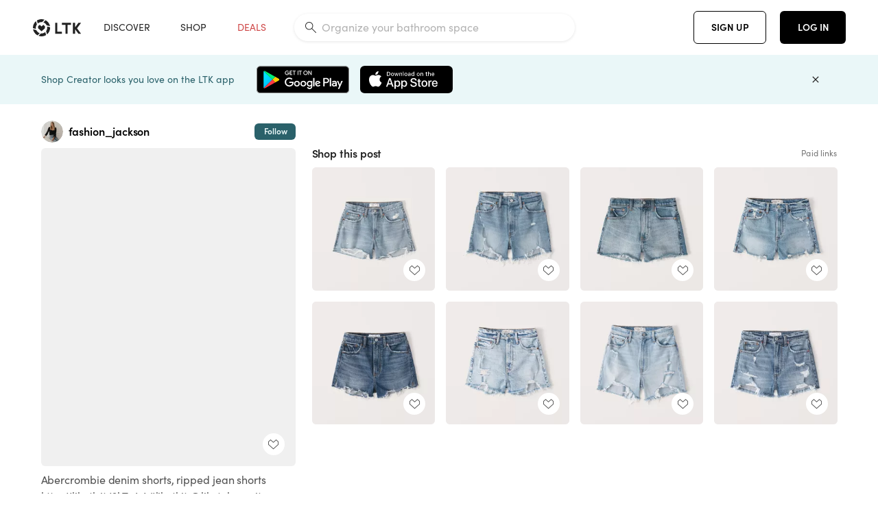

--- FILE ---
content_type: text/html; charset=utf-8
request_url: https://www.shopltk.com/explore/fashion_jackson/posts/ec7c9083-d05e-11eb-a9fc-0242ac110003
body_size: 103173
content:
<!doctype html>
<html data-n-head-ssr lang="en" data-n-head="%7B%22lang%22:%7B%22ssr%22:%22en%22%7D%7D">
  <head >
    <meta data-n-head="ssr" data-hid="charset" charset="utf-8"><meta data-n-head="ssr" name="viewport" content="width=device-width, initial-scale=1"><meta data-n-head="ssr" name="referrer" content="always"><meta data-n-head="ssr" name="color-scheme" content="light"><meta data-n-head="ssr" name="application-name" content="LTK"><meta data-n-head="ssr" name="msapplication-TileColor" content="#FFFFFF"><meta data-n-head="ssr" name="msapplication-TileImage" content="/favicon-144.png?v=4"><meta data-n-head="ssr" data-hid="mobile-web-app-capable" name="mobile-web-app-capable" content="yes"><meta data-n-head="ssr" data-hid="apple-mobile-web-app-capable" name="apple-mobile-web-app-capable" content="yes"><meta data-n-head="ssr" data-hid="apple-mobile-web-app-status-bar-style" name="apple-mobile-web-app-status-bar-style" content="default"><meta data-n-head="ssr" data-hid="apple-mobile-web-app-title" name="apple-mobile-web-app-title" content="LTK"><meta data-n-head="ssr" data-hid="theme-color" name="theme-color" content="#FFFFFF"><meta data-n-head="ssr" data-hid="og:type" name="og:type" property="og:type" content="website"><meta data-n-head="ssr" data-hid="og:site_name" name="og:site_name" property="og:site_name" content="LTK"><meta data-n-head="ssr" data-hid="twitter:site" name="twitter:site" property="twitter:site" content="@liketoknow.it"><meta data-n-head="ssr" data-hid="twitter:creator" name="twitter:creator" property="twitter:creator" content="@liketoknow.it"><meta data-n-head="ssr" data-hid="og:title" property="og:title" content="fashion_jackson on LTK"><meta data-n-head="ssr" data-hid="description" name="description" content="Shop the latest from fashion_jackson on LTK, the easiest way to shop everything from your favorite creators."><meta data-n-head="ssr" data-hid="og:description" property="og:description" content="Shop the latest from fashion_jackson on LTK, the easiest way to shop everything from your favorite creators."><meta data-n-head="ssr" data-hid="og:url" property="og:url" content="https://www.shopltk.com/explore/fashion_jackson/posts/ec7c9083-d05e-11eb-a9fc-0242ac110003"><meta data-n-head="ssr" data-hid="al:ios:url" property="al:ios:url" content="com.rewardstyle.ltk://explore/fashion_jackson/posts/ec7c9083-d05e-11eb-a9fc-0242ac110003"><meta data-n-head="ssr" data-hid="al:ios:app_name" property="al:ios:app_name" content="LTK"><meta data-n-head="ssr" data-hid="al:ios:app_store_id" property="al:ios:app_store_id" content="1154027990"><meta data-n-head="ssr" data-hid="al:android:url" property="al:android:url" content="com.rewardstyle.liketoknowit://explore/fashion_jackson/posts/ec7c9083-d05e-11eb-a9fc-0242ac110003"><meta data-n-head="ssr" data-hid="al:android:app_name" property="al:android:app_name" content="LTK"><meta data-n-head="ssr" data-hid="al:android:package" property="al:android:package" content="com.rewardstyle.liketoknowit"><meta data-n-head="ssr" data-hid="branch:deeplink:$deeplink_path" property="branch:deeplink:$deeplink_path" content="/explore/fashion_jackson/posts/ec7c9083-d05e-11eb-a9fc-0242ac110003"><meta data-n-head="ssr" data-hid="branch:deeplink:app_url" property="branch:deeplink:app_url" content="explore/fashion_jackson/posts/ec7c9083-d05e-11eb-a9fc-0242ac110003"><meta data-n-head="ssr" data-hid="branch:deeplink:title" property="branch:deeplink:title" content="Get my full shop experience"><meta data-n-head="ssr" data-hid="branch:deeplink:subtitle" property="branch:deeplink:subtitle" content="Download the LTK app now to shop all of my favorite finds in one place."><meta data-n-head="ssr" data-hid="branch:deeplink:button" property="branch:deeplink:button" content="Get the free LTK app"><meta data-n-head="ssr" data-hid="branch:deeplink:getButton" property="branch:deeplink:getButton" content="GET"><meta data-n-head="ssr" data-hid="branch:deeplink:openButton" property="branch:deeplink:openButton" content="OPEN"><meta data-n-head="ssr" data-hid="branch:deeplink:page" property="branch:deeplink:page" content="post_page"><meta data-n-head="ssr" data-hid="branch:deeplink:continue" property="branch:deeplink:continue" content="Continue on web"><meta data-n-head="ssr" data-hid="branch:deeplink:title_treatment" property="branch:deeplink:title_treatment" content="Get my full LTK experience"><meta data-n-head="ssr" data-hid="branch:deeplink:subtitle_treatment" property="branch:deeplink:subtitle_treatment" content="Download the LTK app to shop my favorites and get notified when I post fresh content."><meta data-n-head="ssr" data-hid="branch:deeplink:button_treatment" property="branch:deeplink:button_treatment" content="Get the LTK app"><meta data-n-head="ssr" data-hid="branch:deeplink:avatarUrl" property="branch:deeplink:avatarUrl" content="https://avatar-cdn.liketoknow.it/4be59386-ff30-11e5-96ef-22000b0f8f3a.fd27f7df-42c7-4284-91c2-99dd57d9bfd4"><meta data-n-head="ssr" data-hid="og:image" property="og:image" content="https://images.liketoknow.it/ec7c9083-d05e-11eb-a9fc-0242ac110003"><meta data-n-head="ssr" data-hid="og:image:secure_url" property="og:image:secure_url" content="https://images.liketoknow.it/ec7c9083-d05e-11eb-a9fc-0242ac110003"><meta data-n-head="ssr" data-hid="og:image:width" property="og:image:width" content="1639"><meta data-n-head="ssr" data-hid="og:image:height" property="og:image:height" content="2048"><meta data-n-head="ssr" data-hid="twitter:card" name="twitter:card" content="summary_large_image"><title>fashion_jackson on LTK</title><link data-n-head="ssr" rel="icon" type="image/png" href="/favicon.png?v=4" sizes="32x32"><link data-n-head="ssr" rel="icon" type="image/png" href="/favicon-128.png?v=4" sizes="128x128"><link data-n-head="ssr" rel="icon" type="image/png" href="/favicon-192.png?v=4" sizes="192x192"><link data-n-head="ssr" rel="shortcut icon" type="image/png" href="/favicon-196.png?v=4" sizes="196x196"><link data-n-head="ssr" rel="apple-touch-icon" href="/favicon-152.png?v=4" sizes="152x152"><link data-n-head="ssr" rel="apple-touch-icon" href="/favicon-180.png?v=4" sizes="180x180"><link data-n-head="ssr" data-hid="apple-touch-startup-image-iphonexsmax" rel="apple-touch-startup-image" href="/static/icons/splash_iphonexsmax_1242x2688.6b17fa.png" media="(device-width: 414px) and (device-height: 896px) and (-webkit-device-pixel-ratio: 3)"><link data-n-head="ssr" data-hid="apple-touch-startup-image-iphonexr" rel="apple-touch-startup-image" href="/static/icons/splash_iphonexr_828x1792.6b17fa.png" media="(device-width: 414px) and (device-height: 896px) and (-webkit-device-pixel-ratio: 2)"><link data-n-head="ssr" data-hid="apple-touch-startup-image-iphonex" rel="apple-touch-startup-image" href="/static/icons/splash_iphonex_1125x2436.6b17fa.png" media="(device-width: 375px) and (device-height: 812px) and (-webkit-device-pixel-ratio: 3)"><link data-n-head="ssr" data-hid="apple-touch-startup-image-iphoneplus" rel="apple-touch-startup-image" href="/static/icons/splash_iphoneplus_1242x2208.6b17fa.png" media="(device-width: 414px) and (device-height: 736px) and (-webkit-device-pixel-ratio: 3)"><link data-n-head="ssr" data-hid="apple-touch-startup-image-iphone6" rel="apple-touch-startup-image" href="/static/icons/splash_iphone6_750x1334.6b17fa.png" media="(device-width: 375px) and (device-height: 667px) and (-webkit-device-pixel-ratio: 2)"><link data-n-head="ssr" data-hid="apple-touch-startup-image-iphone5" rel="apple-touch-startup-image" href="/static/icons/splash_iphone5_640x1136.6b17fa.png" media="(device-width: 320px) and (device-height: 568px) and (-webkit-device-pixel-ratio: 2)"><link data-n-head="ssr" data-hid="shortcut-icon" rel="shortcut icon" href="/static/icons/icon_64x64.6b17fa.png"><link data-n-head="ssr" data-hid="apple-touch-icon" rel="apple-touch-icon" href="/static/icons/icon_512x512.6b17fa.png" sizes="512x512"><link data-n-head="ssr" media="(device-width: 320px) and (device-height: 568px) and (-webkit-device-pixel-ratio: 2)" rel="apple-touch-startup-image" data-hid="apple-touch-startup-image-iphonese"><link data-n-head="ssr" media="(device-width: 768px) and (device-height: 1024px) and (-webkit-device-pixel-ratio: 2)" rel="apple-touch-startup-image" data-hid="apple-touch-startup-image-ipad"><link data-n-head="ssr" media="(device-width: 834px) and (device-height: 1112px) and (-webkit-device-pixel-ratio: 2)" rel="apple-touch-startup-image" data-hid="apple-touch-startup-image-ipadpro1"><link data-n-head="ssr" media="(device-width: 834px) and (device-height: 1194px) and (-webkit-device-pixel-ratio: 2)" rel="apple-touch-startup-image" data-hid="apple-touch-startup-image-ipadpro2"><link data-n-head="ssr" media="(device-width: 1024px) and (device-height: 1366px) and (-webkit-device-pixel-ratio: 2)" rel="apple-touch-startup-image" data-hid="apple-touch-startup-image-ipadpro3"><link data-n-head="ssr" rel="manifest" href="/static/manifest.2afe73c5.json" data-hid="manifest"><link data-n-head="ssr" rel="canonical" href="https://www.shopltk.com/explore/fashion_jackson/posts/ec7c9083-d05e-11eb-a9fc-0242ac110003"><link data-n-head="ssr" vmid="preload" rel="preload" as="image" imagesrcset="https://images.liketoknow.it/ec7c9083-d05e-11eb-a9fc-0242ac110003?v=0&amp;auto=format&amp;fm=webp&amp;w=450&amp;q=80&amp;dpr=1 1x, https://images.liketoknow.it/ec7c9083-d05e-11eb-a9fc-0242ac110003?v=0&amp;auto=format&amp;fm=webp&amp;w=450&amp;q=80&amp;dpr=2 2x, https://images.liketoknow.it/ec7c9083-d05e-11eb-a9fc-0242ac110003?v=0&amp;auto=format&amp;fm=webp&amp;w=450&amp;q=80&amp;dpr=3 3x"><style data-n-head="vuetify" type="text/css" id="vuetify-theme-stylesheet" nonce="undefined">:root {
  --v-anchor-base: #0469E0;
  --v-primary-base: #000000;
  --v-secondary-base: #5f797d;
  --v-accent-base: #b4d6db;
  --v-error-base: #fe636d;
  --v-info-base: #2196f3;
  --v-success-base: #51ca98;
  --v-warning-base: #ffb300;
  --v-ltk-black-base: #000000;
  --v-ltk-white-base: #ffffff;
  --v-grey-80-base: #222222;
  --v-grey-70-base: #525252;
  --v-grey-50-base: #757575;
  --v-disabled-grey-base: #9e9e9e;
  --v-grey-30-base: #cccccc;
  --v-grey-20-base: #ebebeb;
  --v-grey-10-base: #f0f0f0;
  --v-grey-5-base: #fafafa;
  --v-success-50-base: #1b8659;
  --v-success-40-base: #51ca98;
  --v-success-20-base: #91e3c1;
  --v-success-10-base: #def3ea;
  --v-success-90-base: #0f4b32;
  --v-warning-40-base: #ffb300;
  --v-warning-20-base: #fed983;
  --v-warning-10-base: #feeecd;
  --v-warning-90-base: #664800;
  --v-error-50-base: #ce4646;
  --v-error-40-base: #fe636d;
  --v-error-20-base: #ef9086;
  --v-error-10-base: #fde9e8;
  --v-error-90-base: #5d1710;
  --v-link-light-base: #0469e0;
  --v-link-dark-base: #43b9d3;
  --v-secondary-70-base: #2d3c3f;
  --v-secondary-60-base: #2a616a;
  --v-secondary-50-base: #5f797d;
  --v-secondary-30-base: #b4d6db;
  --v-secondary-20-base: #d7f0f0;
  --v-secondary-10-base: #eaf7f8;
  --v-creator-secondary-70-base: #13183d;
  --v-creator-secondary-60-base: #3c576d;
  --v-creator-secondary-50-base: #5d7a79;
  --v-creator-secondary-30-base: #90a9aa;
  --v-creator-secondary-20-base: #b0c6c3;
  --v-creator-secondary-10-base: #d3e1de;
  --v-brand-secondary-70-base: #2c432d;
  --v-brand-secondary-60-base: #527a70;
  --v-brand-secondary-50-base: #577f68;
  --v-brand-secondary-30-base: #96c0a7;
  --v-brand-secondary-20-base: #b6d5bf;
  --v-brand-secondary-10-base: #d9eadc;
  --v-warm-grey-40-base: #cdc5ba;
  --v-warm-grey-30-base: #e6e2dc;
  --v-warm-grey-20-base: #ebe8e3;
  --v-warm-grey-10-base: #f5f4f3;
  --v-warm-grey-5-base: #faf9f8;
  --v-dusty-rose-40-base: #a4999a;
  --v-dusty-rose-30-base: #dbd6d7;
  --v-dusty-rose-20-base: #e5ddde;
  --v-dusty-rose-10-base: #edebeb;
  --v-dusty-rose-5-base: #f8f6f7;
  --v-creamy-tan-40-base: #ebd7c0;
  --v-creamy-tan-30-base: #f0e2d0;
  --v-creamy-tan-20-base: #f7efe6;
  --v-creamy-tan-10-base: #fbf7f2;
  --v-creamy-tan-5-base: #fdfcfa;
}

.v-application a { color: var(--v-anchor-base); }
.v-application .primary {
  background-color: var(--v-primary-base) !important;
  border-color: var(--v-primary-base) !important;
}
.v-application .primary--text {
  color: var(--v-primary-base) !important;
  caret-color: var(--v-primary-base) !important;
}
.v-application .secondary {
  background-color: var(--v-secondary-base) !important;
  border-color: var(--v-secondary-base) !important;
}
.v-application .secondary--text {
  color: var(--v-secondary-base) !important;
  caret-color: var(--v-secondary-base) !important;
}
.v-application .accent {
  background-color: var(--v-accent-base) !important;
  border-color: var(--v-accent-base) !important;
}
.v-application .accent--text {
  color: var(--v-accent-base) !important;
  caret-color: var(--v-accent-base) !important;
}
.v-application .error {
  background-color: var(--v-error-base) !important;
  border-color: var(--v-error-base) !important;
}
.v-application .error--text {
  color: var(--v-error-base) !important;
  caret-color: var(--v-error-base) !important;
}
.v-application .info {
  background-color: var(--v-info-base) !important;
  border-color: var(--v-info-base) !important;
}
.v-application .info--text {
  color: var(--v-info-base) !important;
  caret-color: var(--v-info-base) !important;
}
.v-application .success {
  background-color: var(--v-success-base) !important;
  border-color: var(--v-success-base) !important;
}
.v-application .success--text {
  color: var(--v-success-base) !important;
  caret-color: var(--v-success-base) !important;
}
.v-application .warning {
  background-color: var(--v-warning-base) !important;
  border-color: var(--v-warning-base) !important;
}
.v-application .warning--text {
  color: var(--v-warning-base) !important;
  caret-color: var(--v-warning-base) !important;
}
.v-application .ltk-black {
  background-color: var(--v-ltk-black-base) !important;
  border-color: var(--v-ltk-black-base) !important;
}
.v-application .ltk-black--text {
  color: var(--v-ltk-black-base) !important;
  caret-color: var(--v-ltk-black-base) !important;
}
.v-application .ltk-white {
  background-color: var(--v-ltk-white-base) !important;
  border-color: var(--v-ltk-white-base) !important;
}
.v-application .ltk-white--text {
  color: var(--v-ltk-white-base) !important;
  caret-color: var(--v-ltk-white-base) !important;
}
.v-application .grey-80 {
  background-color: var(--v-grey-80-base) !important;
  border-color: var(--v-grey-80-base) !important;
}
.v-application .grey-80--text {
  color: var(--v-grey-80-base) !important;
  caret-color: var(--v-grey-80-base) !important;
}
.v-application .grey-70 {
  background-color: var(--v-grey-70-base) !important;
  border-color: var(--v-grey-70-base) !important;
}
.v-application .grey-70--text {
  color: var(--v-grey-70-base) !important;
  caret-color: var(--v-grey-70-base) !important;
}
.v-application .grey-50 {
  background-color: var(--v-grey-50-base) !important;
  border-color: var(--v-grey-50-base) !important;
}
.v-application .grey-50--text {
  color: var(--v-grey-50-base) !important;
  caret-color: var(--v-grey-50-base) !important;
}
.v-application .disabled-grey {
  background-color: var(--v-disabled-grey-base) !important;
  border-color: var(--v-disabled-grey-base) !important;
}
.v-application .disabled-grey--text {
  color: var(--v-disabled-grey-base) !important;
  caret-color: var(--v-disabled-grey-base) !important;
}
.v-application .grey-30 {
  background-color: var(--v-grey-30-base) !important;
  border-color: var(--v-grey-30-base) !important;
}
.v-application .grey-30--text {
  color: var(--v-grey-30-base) !important;
  caret-color: var(--v-grey-30-base) !important;
}
.v-application .grey-20 {
  background-color: var(--v-grey-20-base) !important;
  border-color: var(--v-grey-20-base) !important;
}
.v-application .grey-20--text {
  color: var(--v-grey-20-base) !important;
  caret-color: var(--v-grey-20-base) !important;
}
.v-application .grey-10 {
  background-color: var(--v-grey-10-base) !important;
  border-color: var(--v-grey-10-base) !important;
}
.v-application .grey-10--text {
  color: var(--v-grey-10-base) !important;
  caret-color: var(--v-grey-10-base) !important;
}
.v-application .grey-5 {
  background-color: var(--v-grey-5-base) !important;
  border-color: var(--v-grey-5-base) !important;
}
.v-application .grey-5--text {
  color: var(--v-grey-5-base) !important;
  caret-color: var(--v-grey-5-base) !important;
}
.v-application .success-50 {
  background-color: var(--v-success-50-base) !important;
  border-color: var(--v-success-50-base) !important;
}
.v-application .success-50--text {
  color: var(--v-success-50-base) !important;
  caret-color: var(--v-success-50-base) !important;
}
.v-application .success-40 {
  background-color: var(--v-success-40-base) !important;
  border-color: var(--v-success-40-base) !important;
}
.v-application .success-40--text {
  color: var(--v-success-40-base) !important;
  caret-color: var(--v-success-40-base) !important;
}
.v-application .success-20 {
  background-color: var(--v-success-20-base) !important;
  border-color: var(--v-success-20-base) !important;
}
.v-application .success-20--text {
  color: var(--v-success-20-base) !important;
  caret-color: var(--v-success-20-base) !important;
}
.v-application .success-10 {
  background-color: var(--v-success-10-base) !important;
  border-color: var(--v-success-10-base) !important;
}
.v-application .success-10--text {
  color: var(--v-success-10-base) !important;
  caret-color: var(--v-success-10-base) !important;
}
.v-application .success-90 {
  background-color: var(--v-success-90-base) !important;
  border-color: var(--v-success-90-base) !important;
}
.v-application .success-90--text {
  color: var(--v-success-90-base) !important;
  caret-color: var(--v-success-90-base) !important;
}
.v-application .warning-40 {
  background-color: var(--v-warning-40-base) !important;
  border-color: var(--v-warning-40-base) !important;
}
.v-application .warning-40--text {
  color: var(--v-warning-40-base) !important;
  caret-color: var(--v-warning-40-base) !important;
}
.v-application .warning-20 {
  background-color: var(--v-warning-20-base) !important;
  border-color: var(--v-warning-20-base) !important;
}
.v-application .warning-20--text {
  color: var(--v-warning-20-base) !important;
  caret-color: var(--v-warning-20-base) !important;
}
.v-application .warning-10 {
  background-color: var(--v-warning-10-base) !important;
  border-color: var(--v-warning-10-base) !important;
}
.v-application .warning-10--text {
  color: var(--v-warning-10-base) !important;
  caret-color: var(--v-warning-10-base) !important;
}
.v-application .warning-90 {
  background-color: var(--v-warning-90-base) !important;
  border-color: var(--v-warning-90-base) !important;
}
.v-application .warning-90--text {
  color: var(--v-warning-90-base) !important;
  caret-color: var(--v-warning-90-base) !important;
}
.v-application .error-50 {
  background-color: var(--v-error-50-base) !important;
  border-color: var(--v-error-50-base) !important;
}
.v-application .error-50--text {
  color: var(--v-error-50-base) !important;
  caret-color: var(--v-error-50-base) !important;
}
.v-application .error-40 {
  background-color: var(--v-error-40-base) !important;
  border-color: var(--v-error-40-base) !important;
}
.v-application .error-40--text {
  color: var(--v-error-40-base) !important;
  caret-color: var(--v-error-40-base) !important;
}
.v-application .error-20 {
  background-color: var(--v-error-20-base) !important;
  border-color: var(--v-error-20-base) !important;
}
.v-application .error-20--text {
  color: var(--v-error-20-base) !important;
  caret-color: var(--v-error-20-base) !important;
}
.v-application .error-10 {
  background-color: var(--v-error-10-base) !important;
  border-color: var(--v-error-10-base) !important;
}
.v-application .error-10--text {
  color: var(--v-error-10-base) !important;
  caret-color: var(--v-error-10-base) !important;
}
.v-application .error-90 {
  background-color: var(--v-error-90-base) !important;
  border-color: var(--v-error-90-base) !important;
}
.v-application .error-90--text {
  color: var(--v-error-90-base) !important;
  caret-color: var(--v-error-90-base) !important;
}
.v-application .link-light {
  background-color: var(--v-link-light-base) !important;
  border-color: var(--v-link-light-base) !important;
}
.v-application .link-light--text {
  color: var(--v-link-light-base) !important;
  caret-color: var(--v-link-light-base) !important;
}
.v-application .link-dark {
  background-color: var(--v-link-dark-base) !important;
  border-color: var(--v-link-dark-base) !important;
}
.v-application .link-dark--text {
  color: var(--v-link-dark-base) !important;
  caret-color: var(--v-link-dark-base) !important;
}
.v-application .secondary-70 {
  background-color: var(--v-secondary-70-base) !important;
  border-color: var(--v-secondary-70-base) !important;
}
.v-application .secondary-70--text {
  color: var(--v-secondary-70-base) !important;
  caret-color: var(--v-secondary-70-base) !important;
}
.v-application .secondary-60 {
  background-color: var(--v-secondary-60-base) !important;
  border-color: var(--v-secondary-60-base) !important;
}
.v-application .secondary-60--text {
  color: var(--v-secondary-60-base) !important;
  caret-color: var(--v-secondary-60-base) !important;
}
.v-application .secondary-50 {
  background-color: var(--v-secondary-50-base) !important;
  border-color: var(--v-secondary-50-base) !important;
}
.v-application .secondary-50--text {
  color: var(--v-secondary-50-base) !important;
  caret-color: var(--v-secondary-50-base) !important;
}
.v-application .secondary-30 {
  background-color: var(--v-secondary-30-base) !important;
  border-color: var(--v-secondary-30-base) !important;
}
.v-application .secondary-30--text {
  color: var(--v-secondary-30-base) !important;
  caret-color: var(--v-secondary-30-base) !important;
}
.v-application .secondary-20 {
  background-color: var(--v-secondary-20-base) !important;
  border-color: var(--v-secondary-20-base) !important;
}
.v-application .secondary-20--text {
  color: var(--v-secondary-20-base) !important;
  caret-color: var(--v-secondary-20-base) !important;
}
.v-application .secondary-10 {
  background-color: var(--v-secondary-10-base) !important;
  border-color: var(--v-secondary-10-base) !important;
}
.v-application .secondary-10--text {
  color: var(--v-secondary-10-base) !important;
  caret-color: var(--v-secondary-10-base) !important;
}
.v-application .creator-secondary-70 {
  background-color: var(--v-creator-secondary-70-base) !important;
  border-color: var(--v-creator-secondary-70-base) !important;
}
.v-application .creator-secondary-70--text {
  color: var(--v-creator-secondary-70-base) !important;
  caret-color: var(--v-creator-secondary-70-base) !important;
}
.v-application .creator-secondary-60 {
  background-color: var(--v-creator-secondary-60-base) !important;
  border-color: var(--v-creator-secondary-60-base) !important;
}
.v-application .creator-secondary-60--text {
  color: var(--v-creator-secondary-60-base) !important;
  caret-color: var(--v-creator-secondary-60-base) !important;
}
.v-application .creator-secondary-50 {
  background-color: var(--v-creator-secondary-50-base) !important;
  border-color: var(--v-creator-secondary-50-base) !important;
}
.v-application .creator-secondary-50--text {
  color: var(--v-creator-secondary-50-base) !important;
  caret-color: var(--v-creator-secondary-50-base) !important;
}
.v-application .creator-secondary-30 {
  background-color: var(--v-creator-secondary-30-base) !important;
  border-color: var(--v-creator-secondary-30-base) !important;
}
.v-application .creator-secondary-30--text {
  color: var(--v-creator-secondary-30-base) !important;
  caret-color: var(--v-creator-secondary-30-base) !important;
}
.v-application .creator-secondary-20 {
  background-color: var(--v-creator-secondary-20-base) !important;
  border-color: var(--v-creator-secondary-20-base) !important;
}
.v-application .creator-secondary-20--text {
  color: var(--v-creator-secondary-20-base) !important;
  caret-color: var(--v-creator-secondary-20-base) !important;
}
.v-application .creator-secondary-10 {
  background-color: var(--v-creator-secondary-10-base) !important;
  border-color: var(--v-creator-secondary-10-base) !important;
}
.v-application .creator-secondary-10--text {
  color: var(--v-creator-secondary-10-base) !important;
  caret-color: var(--v-creator-secondary-10-base) !important;
}
.v-application .brand-secondary-70 {
  background-color: var(--v-brand-secondary-70-base) !important;
  border-color: var(--v-brand-secondary-70-base) !important;
}
.v-application .brand-secondary-70--text {
  color: var(--v-brand-secondary-70-base) !important;
  caret-color: var(--v-brand-secondary-70-base) !important;
}
.v-application .brand-secondary-60 {
  background-color: var(--v-brand-secondary-60-base) !important;
  border-color: var(--v-brand-secondary-60-base) !important;
}
.v-application .brand-secondary-60--text {
  color: var(--v-brand-secondary-60-base) !important;
  caret-color: var(--v-brand-secondary-60-base) !important;
}
.v-application .brand-secondary-50 {
  background-color: var(--v-brand-secondary-50-base) !important;
  border-color: var(--v-brand-secondary-50-base) !important;
}
.v-application .brand-secondary-50--text {
  color: var(--v-brand-secondary-50-base) !important;
  caret-color: var(--v-brand-secondary-50-base) !important;
}
.v-application .brand-secondary-30 {
  background-color: var(--v-brand-secondary-30-base) !important;
  border-color: var(--v-brand-secondary-30-base) !important;
}
.v-application .brand-secondary-30--text {
  color: var(--v-brand-secondary-30-base) !important;
  caret-color: var(--v-brand-secondary-30-base) !important;
}
.v-application .brand-secondary-20 {
  background-color: var(--v-brand-secondary-20-base) !important;
  border-color: var(--v-brand-secondary-20-base) !important;
}
.v-application .brand-secondary-20--text {
  color: var(--v-brand-secondary-20-base) !important;
  caret-color: var(--v-brand-secondary-20-base) !important;
}
.v-application .brand-secondary-10 {
  background-color: var(--v-brand-secondary-10-base) !important;
  border-color: var(--v-brand-secondary-10-base) !important;
}
.v-application .brand-secondary-10--text {
  color: var(--v-brand-secondary-10-base) !important;
  caret-color: var(--v-brand-secondary-10-base) !important;
}
.v-application .warm-grey-40 {
  background-color: var(--v-warm-grey-40-base) !important;
  border-color: var(--v-warm-grey-40-base) !important;
}
.v-application .warm-grey-40--text {
  color: var(--v-warm-grey-40-base) !important;
  caret-color: var(--v-warm-grey-40-base) !important;
}
.v-application .warm-grey-30 {
  background-color: var(--v-warm-grey-30-base) !important;
  border-color: var(--v-warm-grey-30-base) !important;
}
.v-application .warm-grey-30--text {
  color: var(--v-warm-grey-30-base) !important;
  caret-color: var(--v-warm-grey-30-base) !important;
}
.v-application .warm-grey-20 {
  background-color: var(--v-warm-grey-20-base) !important;
  border-color: var(--v-warm-grey-20-base) !important;
}
.v-application .warm-grey-20--text {
  color: var(--v-warm-grey-20-base) !important;
  caret-color: var(--v-warm-grey-20-base) !important;
}
.v-application .warm-grey-10 {
  background-color: var(--v-warm-grey-10-base) !important;
  border-color: var(--v-warm-grey-10-base) !important;
}
.v-application .warm-grey-10--text {
  color: var(--v-warm-grey-10-base) !important;
  caret-color: var(--v-warm-grey-10-base) !important;
}
.v-application .warm-grey-5 {
  background-color: var(--v-warm-grey-5-base) !important;
  border-color: var(--v-warm-grey-5-base) !important;
}
.v-application .warm-grey-5--text {
  color: var(--v-warm-grey-5-base) !important;
  caret-color: var(--v-warm-grey-5-base) !important;
}
.v-application .dusty-rose-40 {
  background-color: var(--v-dusty-rose-40-base) !important;
  border-color: var(--v-dusty-rose-40-base) !important;
}
.v-application .dusty-rose-40--text {
  color: var(--v-dusty-rose-40-base) !important;
  caret-color: var(--v-dusty-rose-40-base) !important;
}
.v-application .dusty-rose-30 {
  background-color: var(--v-dusty-rose-30-base) !important;
  border-color: var(--v-dusty-rose-30-base) !important;
}
.v-application .dusty-rose-30--text {
  color: var(--v-dusty-rose-30-base) !important;
  caret-color: var(--v-dusty-rose-30-base) !important;
}
.v-application .dusty-rose-20 {
  background-color: var(--v-dusty-rose-20-base) !important;
  border-color: var(--v-dusty-rose-20-base) !important;
}
.v-application .dusty-rose-20--text {
  color: var(--v-dusty-rose-20-base) !important;
  caret-color: var(--v-dusty-rose-20-base) !important;
}
.v-application .dusty-rose-10 {
  background-color: var(--v-dusty-rose-10-base) !important;
  border-color: var(--v-dusty-rose-10-base) !important;
}
.v-application .dusty-rose-10--text {
  color: var(--v-dusty-rose-10-base) !important;
  caret-color: var(--v-dusty-rose-10-base) !important;
}
.v-application .dusty-rose-5 {
  background-color: var(--v-dusty-rose-5-base) !important;
  border-color: var(--v-dusty-rose-5-base) !important;
}
.v-application .dusty-rose-5--text {
  color: var(--v-dusty-rose-5-base) !important;
  caret-color: var(--v-dusty-rose-5-base) !important;
}
.v-application .creamy-tan-40 {
  background-color: var(--v-creamy-tan-40-base) !important;
  border-color: var(--v-creamy-tan-40-base) !important;
}
.v-application .creamy-tan-40--text {
  color: var(--v-creamy-tan-40-base) !important;
  caret-color: var(--v-creamy-tan-40-base) !important;
}
.v-application .creamy-tan-30 {
  background-color: var(--v-creamy-tan-30-base) !important;
  border-color: var(--v-creamy-tan-30-base) !important;
}
.v-application .creamy-tan-30--text {
  color: var(--v-creamy-tan-30-base) !important;
  caret-color: var(--v-creamy-tan-30-base) !important;
}
.v-application .creamy-tan-20 {
  background-color: var(--v-creamy-tan-20-base) !important;
  border-color: var(--v-creamy-tan-20-base) !important;
}
.v-application .creamy-tan-20--text {
  color: var(--v-creamy-tan-20-base) !important;
  caret-color: var(--v-creamy-tan-20-base) !important;
}
.v-application .creamy-tan-10 {
  background-color: var(--v-creamy-tan-10-base) !important;
  border-color: var(--v-creamy-tan-10-base) !important;
}
.v-application .creamy-tan-10--text {
  color: var(--v-creamy-tan-10-base) !important;
  caret-color: var(--v-creamy-tan-10-base) !important;
}
.v-application .creamy-tan-5 {
  background-color: var(--v-creamy-tan-5-base) !important;
  border-color: var(--v-creamy-tan-5-base) !important;
}
.v-application .creamy-tan-5--text {
  color: var(--v-creamy-tan-5-base) !important;
  caret-color: var(--v-creamy-tan-5-base) !important;
}</style><script data-n-head="ssr" data-hid="gtm-script">window['dataLayer']=[];if(!window._gtm_init){window._gtm_init=1;(function(w,n,d,m,e,p){w[d]=(w[d]==1||n[d]=='yes'||n[d]==1||n[m]==1||(w[e]&&w[e][p]&&w[e][p]()))?1:0})(window,navigator,'doNotTrack','msDoNotTrack','external','msTrackingProtectionEnabled');(function(w,d,s,l,x,y){w[x]={};w._gtm_inject=function(i){if(w.doNotTrack||w[x][i])return;w[x][i]=1;w[l]=w[l]||[];w[l].push({'gtm.start':new Date().getTime(),event:'gtm.js'});var f=d.getElementsByTagName(s)[0],j=d.createElement(s);j.async=true;j.src='https://www.googletagmanager.com/gtm.js?id='+i;f.parentNode.insertBefore(j,f);}})(window,document,'script','dataLayer','_gtm_ids','_gtm_inject')};["GTM-TFZXHKL&"].forEach(function(i){window._gtm_inject(i)})</script><script data-n-head="ssr" type="application/ld+json">{"@context":"http://schema.org/","@type":"BlogPosting","sharedContent":{"@type":"CreativeWork","thumbnailUrl":"https://images.liketoknow.it/ec7c9083-d05e-11eb-a9fc-0242ac110003","text":"Abercrombie denim shorts, ripped jean shorts http://liketk.it/3hTwW #liketkit @liketoknow.it #LTKstyletip #LTKunder100 #LTKunder50 "},"articleBody":"Abercrombie denim shorts, ripped jean shorts http://liketk.it/3hTwW #liketkit @liketoknow.it #LTKstyletip #LTKunder100 #LTKunder50 ","creator":{"@type":"Organization","description":"5’10 / 178cm\nnormally size small in tops, 26/27 in jeans, 8.5 shoe size \n\nfollow along for everyday effortless style\n\nwww.fashionjackson.com","logo":"https://avatar-cdn.liketoknow.it/4be59386-ff30-11e5-96ef-22000b0f8f3a.fd27f7df-42c7-4284-91c2-99dd57d9bfd4","name":"fashion_jackson | LTK","url":"https://www.shopltk.com/explore/fashion_jackson"},"datePublished":"2021-06-18T18:00:08+00:00","headline":"Mid Rise Boyfriend Shorts Curated on LTK","image":"https://images.liketoknow.it/ec7c9083-d05e-11eb-a9fc-0242ac110003","url":"https://www.shopltk.com/explore/fashion_jackson/posts/ec7c9083-d05e-11eb-a9fc-0242ac110003"}</script><link rel="preload" href="/static/8d52f16.js" as="script"><link rel="preload" href="/static/6a93aef.js" as="script"><link rel="preload" href="/static/css/715a7ad.css" as="style"><link rel="preload" href="/static/a1a22bc.js" as="script"><link rel="preload" href="/static/css/f4b25c1.css" as="style"><link rel="preload" href="/static/3aa4381.js" as="script"><link rel="preload" href="/static/css/3384c50.css" as="style"><link rel="preload" href="/static/39de02a.js" as="script"><link rel="preload" href="/static/css/799f007.css" as="style"><link rel="preload" href="/static/aef158c.js" as="script"><link rel="preload" href="/static/css/046a22e.css" as="style"><link rel="preload" href="/static/fd23952.js" as="script"><link rel="preload" href="/static/css/ee5d34a.css" as="style"><link rel="preload" href="/static/f50164d.js" as="script"><link rel="preload" href="/static/css/beb8def.css" as="style"><link rel="preload" href="/static/cf5cd28.js" as="script"><link rel="stylesheet" href="/static/css/715a7ad.css"><link rel="stylesheet" href="/static/css/f4b25c1.css"><link rel="stylesheet" href="/static/css/3384c50.css"><link rel="stylesheet" href="/static/css/799f007.css"><link rel="stylesheet" href="/static/css/046a22e.css"><link rel="stylesheet" href="/static/css/ee5d34a.css"><link rel="stylesheet" href="/static/css/beb8def.css">
  </head>
  <body >
    <noscript data-n-head="ssr" data-hid="gtm-noscript" data-pbody="true"><iframe src="https://www.googletagmanager.com/ns.html?id=GTM-TFZXHKL&&" height="0" width="0" style="display:none;visibility:hidden" title="gtm"></iframe></noscript><div data-server-rendered="true" id="__nuxt"><!----><div id="__layout"><div data-app="true" data-fetch-key="DefaultLayout:0" id="app" class="v-application v-application--is-ltr theme--light"><div class="v-application--wrap"><header class="ltk-header site-header v-sheet theme--light elevation-0 v-toolbar v-app-bar v-app-bar--fixed" style="height:80px;margin-top:0px;transform:translateY(0px);left:0px;right:0px;" data-v-1082540e data-v-9dfe58f0><div class="v-toolbar__content" style="height:80px;"><div class="container flex-nowrap pa-0 branch-journeys-top white fill-height" data-v-1082540e><div class="v-toolbar__items" data-v-1082540e><a href="/" class="ltk-logo d-flex align-self-center pr-md-3 pr-xl-5 pl-3 pl-md-0" data-v-290a3398 data-v-1082540e><svg height="25px" width="70px" viewBox="0 0 70 25" fill="none" xmlns="http://www.w3.org/2000/svg" xmlns:xlink="http://www.w3.org/1999/xlink" data-v-290a3398><title data-v-290a3398>LTK</title> <path fill-rule="evenodd" clip-rule="evenodd" d="M18.0692 18.9455C18.0568 18.8992 18.0217 18.8624 17.9759 18.8478C17.9302 18.8332 17.8801 18.8429 17.8431 18.8734C16.1555 20.2595 13.9917 20.9333 11.8132 20.751C11.7715 20.7471 11.7303 20.7621 11.7011 20.792L8.40645 24.0878C8.37213 24.1221 8.35794 24.1716 8.3689 24.2188C8.37986 24.266 8.41442 24.3042 8.46036 24.3199C9.77623 24.7694 11.1574 24.9991 12.5483 25C14.8553 25.0001 17.1172 24.3634 19.0837 23.1603C19.136 23.1275 19.1608 23.0646 19.1449 23.0051L18.0692 18.9455ZM4.90108 15.8862L0.40818 14.6886C0.361852 14.6762 0.312366 14.6882 0.276985 14.7206C0.241604 14.7529 0.225234 14.801 0.233586 14.8481C0.846198 18.4078 3.43142 21.9022 6.66602 23.544C6.68503 23.5536 6.70597 23.5588 6.72728 23.5593C6.76564 23.5599 6.80261 23.5449 6.82958 23.5177L9.81178 20.5354C9.8461 20.5011 9.86029 20.4516 9.84933 20.4044C9.83837 20.3572 9.80381 20.3189 9.75787 20.3032C7.69643 19.5969 5.87085 17.9343 4.99358 15.965C4.97652 15.926 4.94241 15.8969 4.90108 15.8862ZM24.9488 11.7277L20.8621 10.7238C20.8151 10.7123 20.7655 10.7256 20.7307 10.7591C20.6959 10.7926 20.6808 10.8415 20.6906 10.8888C21.1451 13.1006 20.6152 15.5141 19.2742 17.3471C19.249 17.3812 19.2406 17.4248 19.2515 17.4657L20.4388 21.9462C20.451 21.9928 20.4864 22.03 20.5325 22.0446C20.5464 22.0489 20.5608 22.0513 20.5754 22.0513C20.6083 22.0511 20.6402 22.0394 20.6654 22.0183C23.5931 19.5694 25.2753 15.6754 25.0554 11.856C25.0523 11.7944 25.0089 11.7422 24.9488 11.7277ZM12.5526 10.5747L9.97964 8.26938C9.92634 8.22097 9.84486 8.22097 9.79156 8.26938L7.62414 10.213C7.59422 10.2395 7.57724 10.2776 7.57758 10.3175V13.155C7.57748 13.1948 7.59441 13.2329 7.62414 13.2595L12.4564 17.5921C12.4821 17.6153 12.5155 17.6283 12.5502 17.6283C12.5866 17.6293 12.6222 17.6164 12.6494 17.5921L17.4817 13.2595C17.5112 13.2327 17.528 13.1948 17.5282 13.155V10.3175C17.5284 10.2776 17.5114 10.2396 17.4817 10.213L15.3143 8.26938C15.2607 8.22117 15.1792 8.22117 15.1256 8.26938L12.5526 10.5747ZM4.56108 3.1033C4.54834 3.05708 4.51276 3.02059 4.46679 3.00659C4.42083 2.99259 4.37087 3.00303 4.33441 3.03426C1.47964 5.46118 -0.138883 9.15351 0.00936958 12.9106C0.0118837 12.9722 0.0543641 13.025 0.114126 13.0407L4.18494 14.1253C4.19672 14.1284 4.20887 14.1301 4.22108 14.1302V14.1332C4.26299 14.133 4.30266 14.1143 4.32938 14.0821C4.35611 14.0499 4.36715 14.0075 4.35953 13.9664C3.95337 11.8016 4.48634 9.44496 5.78692 7.66142C5.81268 7.62621 5.8206 7.58107 5.80836 7.53922L4.56108 3.1033ZM24.8091 9.92765C24.1408 6.44918 21.6695 3.14057 18.5139 1.49574C18.4592 1.46696 18.392 1.47738 18.3485 1.5214L15.3933 4.4964C15.3591 4.53017 15.345 4.57921 15.3559 4.62594C15.3663 4.67281 15.4001 4.7111 15.4454 4.72736C17.4021 5.43552 19.1584 7.03514 20.0277 8.90177C20.0457 8.94055 20.0804 8.96909 20.122 8.97937L24.637 10.0877C24.648 10.0907 24.6593 10.0921 24.6707 10.092V10.0945C24.7127 10.0945 24.7525 10.0758 24.7793 10.0435C24.806 10.0113 24.817 9.96879 24.8091 9.92765ZM16.8219 0.808682C16.811 0.7617 16.7768 0.723523 16.7312 0.707541C13.1542 -0.550524 9.10605 -0.113043 5.9027 1.87762C5.84943 1.91046 5.82443 1.97454 5.84144 2.03465L6.97477 6.0673C6.98776 6.11323 7.02332 6.14939 7.06912 6.16323C7.0826 6.16739 7.09665 6.16945 7.11077 6.16936C7.1443 6.16985 7.1769 6.15836 7.20266 6.13696C8.93588 4.69651 11.1793 4.01603 13.4231 4.25017C13.4656 4.25461 13.5077 4.23954 13.5377 4.20923L16.7845 0.939113C16.8186 0.904897 16.8327 0.855665 16.8219 0.808682ZM42.2547 7.92899C42.2547 8.09033 42.4251 8.30501 42.5561 8.30501H47.378V21.0319C47.378 21.1958 47.5052 21.3571 47.6362 21.3571H50.307C50.438 21.3571 50.5691 21.1926 50.5691 21.0319V8.30501H55.3078C55.4369 8.30501 55.6092 8.09033 55.6092 7.92899V5.61951C55.6092 5.45882 55.4388 5.24414 55.3078 5.24414H42.5561C42.427 5.24414 42.2547 5.45882 42.2547 5.61951V7.92899ZM61.4816 11.5779H61.7063L66.2275 5.45228C66.3277 5.29037 66.5103 5.19713 66.7012 5.21027H69.8031C69.8555 5.20477 69.9076 5.22253 69.9455 5.2588C69.9835 5.29507 70.0033 5.34613 69.9997 5.39828C69.9997 5.50562 69.9781 5.55897 69.8923 5.66631L64.2952 13.3058L69.8903 20.8672C69.9768 20.9746 69.9984 21.0286 69.9984 21.1359C70.002 21.1881 69.9821 21.2391 69.9442 21.2754C69.9063 21.3117 69.8542 21.3294 69.8018 21.3239H66.6999C66.5089 21.3371 66.3264 21.2438 66.2262 21.0819L61.705 14.9602H61.4835V20.9811C61.4835 21.1424 61.3525 21.3571 61.2214 21.3571H58.5507C58.4196 21.3571 58.2925 21.1958 58.2925 21.0318V5.56417C58.2925 5.40284 58.4236 5.24215 58.5507 5.24215H61.2214C61.3525 5.24215 61.4835 5.40284 61.4835 5.56417L61.4816 11.5779ZM41.9512 18.293H35.5777L35.5797 5.56415C35.5797 5.40281 35.4486 5.24213 35.3176 5.24213H32.6468C32.5191 5.24213 32.388 5.40281 32.388 5.56415V21.0286C32.388 21.1925 32.5158 21.3538 32.6468 21.3538H41.9512C42.0803 21.3538 42.2527 21.1391 42.2527 20.9778V18.669C42.2527 18.5076 42.0823 18.293 41.9512 18.293Z" fill="#222222" data-v-290a3398></path></svg></a></div> <!----> <!----> <!----><!----><!----><!----><!----><!----><!----><!----><!----><!----><!----></div></div></header> <main class="v-main" style="padding-top:80px;padding-right:0px;padding-bottom:0!important;padding-left:0px;--vuetify-app-bar-height:0px;--branch-journey-banner-height:0px;"><div class="v-main__wrap"><!----> <div class="container ltk-post-page fill-height align-start pt-0 pt-md-6" data-v-cf1d275e data-v-cf1d275e><div class="row align-start" data-v-cf1d275e data-v-cf1d275e><div class="col col-12 align-self-start" data-v-cf1d275e data-v-cf1d275e><div data-v-cf1d275e><div class="row ltk-item justify-center" data-v-06a65688 data-v-06a65688 data-v-cf1d275e><div class="col-sm-6 col-md-4 col-12" data-v-06a65688 data-v-06a65688><div class="row ltk-profile-header flex-nowrap no-gutters align-center" data-v-86fc8f82 data-v-86fc8f82 data-v-06a65688><div class="col col-auto" data-v-86fc8f82 data-v-86fc8f82><a href="/explore/fashion_jackson" class="ltk-black--text nuxt-link-active" data-v-86fc8f82><div class="position-relative" data-v-86fc8f82><div alt="fashion_jackson on LTK" class="v-avatar mr-2" style="height:32px;min-width:32px;width:32px;" data-v-86fc8f82><img src="https://avatar-cdn.liketoknow.it/4be59386-ff30-11e5-96ef-22000b0f8f3a.fd27f7df-42c7-4284-91c2-99dd57d9bfd4?v=0&amp;auto=format&amp;fm=webp&amp;w=100&amp;h=100&amp;fit=crop&amp;q=80&amp;dpr=1" loading="lazy" width="32" height="32" alt="fashion_jackson on LTK" class="c-image" data-v-d05415aa></div> <!----><!----><!----></div></a></div> <div class="col-sm-7 col-8" data-v-86fc8f82 data-v-86fc8f82><a href="/explore/fashion_jackson" class="ltk-black--text d-block mr-2 nuxt-link-active" data-v-86fc8f82><div class="text-truncate text-subtitle-subtitle1-sofiapro"><!---->fashion_jackson
    </div></a> <!----></div> <!----></div> <div class="row my-2 no-gutters" data-v-06a65688 data-v-06a65688><div class="ltk-hero-img-container col col-12" data-v-06a65688 data-v-06a65688><div class="client-only-placeholder" data-v-06a65688 data-v-06a65688><div payload="[object Object]" data-v-5cfe282b data-v-06a65688><div><a href="/explore/fashion_jackson/posts/ec7c9083-d05e-11eb-a9fc-0242ac110003" aria-current="page" tabindex="0" class="nuxt-link-exact-active nuxt-link-active v-card v-card--flat v-card--link v-sheet theme--light" style="max-height:100%;max-width:100%;width:450px;" data-v-5cfe282b><div max-height="100%" max-width="100%" srcset="https://images.liketoknow.it/ec7c9083-d05e-11eb-a9fc-0242ac110003?v=0&amp;auto=format&amp;fm=webp&amp;w=450&amp;q=80&amp;dpr=1 1x, https://images.liketoknow.it/ec7c9083-d05e-11eb-a9fc-0242ac110003?v=0&amp;auto=format&amp;fm=webp&amp;w=450&amp;q=80&amp;dpr=2 2x, https://images.liketoknow.it/ec7c9083-d05e-11eb-a9fc-0242ac110003?v=0&amp;auto=format&amp;fm=webp&amp;w=450&amp;q=80&amp;dpr=3 3x" alt="Abercrombie denim shorts, ripped jean shorts http://liketk.it/3hTwW #liketkit @liketoknow.it #LTKstyletip #LTKunder100 #LTKunder50 " class="ltk-hero-image d-block fill-height ltk-img grey-10 rounded" style="padding-bottom:124.954240390482%;" data-v-5cfe282b><img src="https://images.liketoknow.it/ec7c9083-d05e-11eb-a9fc-0242ac110003?v=0&amp;auto=format&amp;fm=webp&amp;w=450&amp;q=80&amp;dpr=1" loading="lazy" width="450" height="562.294081757169" rounded="true" max-height="100%" max-width="100%" srcset="https://images.liketoknow.it/ec7c9083-d05e-11eb-a9fc-0242ac110003?v=0&amp;auto=format&amp;fm=webp&amp;w=450&amp;q=80&amp;dpr=1 1x, https://images.liketoknow.it/ec7c9083-d05e-11eb-a9fc-0242ac110003?v=0&amp;auto=format&amp;fm=webp&amp;w=450&amp;q=80&amp;dpr=2 2x, https://images.liketoknow.it/ec7c9083-d05e-11eb-a9fc-0242ac110003?v=0&amp;auto=format&amp;fm=webp&amp;w=450&amp;q=80&amp;dpr=3 3x" alt="Abercrombie denim shorts, ripped jean shorts http://liketk.it/3hTwW #liketkit @liketoknow.it #LTKstyletip #LTKunder100 #LTKunder50 " class="c-image" data-v-d05415aa></div> <!----></a></div></div></div> <div class="ltk-hero-overlay" data-v-06a65688><!----> <button type="button" aria-label="add post to favorites" opacity="86" id="coachmarkTarget" absolute="" class="v-btn--like ltk-favorite-icon v-btn v-btn--absolute v-btn--fab v-btn--has-bg v-btn--round theme--light elevation-0 v-size--default ltk-whitn" data-v-00a44d36 data-v-06a65688><span class="v-btn__content"><i aria-hidden="true" class="v-icon notranslate capsule capsule-consumer-heart-logo-outline-16 theme--light"></i></span></button></div> <!----></div></div> <div class="row no-gutters" data-v-06a65688 data-v-06a65688><div class="col col-12" data-v-06a65688 data-v-06a65688><div class="text-body-body1-sofiapro" data-v-2ab19316 data-v-06a65688><p class="ltk-caption text-body-body1-sofiapro grey-70--text mb-2" data-v-2ab19316>
    Abercrombie denim shorts, ripped jean shorts http://liketk.it/3hTwW liketkit @liketoknow.it LTKstyletip LTKunder100 LTKunder50 
  </p> <div class="d-inline-block mr-3" data-v-2ab19316><a class="link-light--text" data-v-2ab19316>
      #
    </a></div><div class="d-inline-block mr-3" data-v-2ab19316><a class="link-light--text" data-v-2ab19316>
      #
    </a></div><div class="d-inline-block mr-3" data-v-2ab19316><a class="link-light--text" data-v-2ab19316>
      #
    </a></div><div class="d-inline-block mr-3" data-v-2ab19316><a class="link-light--text" data-v-2ab19316>
      #
    </a></div></div></div> <!----> <div class="col col-12" data-v-06a65688 data-v-06a65688><div class="pt-6" data-v-06a65688><span class="mr-3 grey-50--text">Share:</span> <a href="https://www.facebook.com/dialog/feed?app_id=258637720963039&amp;link=http%3A%2F%2Fliketk.it%2F3hTwW&amp;picture=https%3A%2F%2Fimages.liketoknow.it%2Fec7c9083-d05e-11eb-a9fc-0242ac110003%3Fv%3D0%26auto%3Dformat%26fm%3Dwebp%26w%3D405%26fit%3Dcrop%26q%3D80&amp;description=Abercrombie+denim+shorts%2C+ripped+jean+shorts+http%3A%2F%2Fliketk.it%2F3hTwW+%23liketkit+%40liketoknow.it+%23LTKstyletip+%23LTKunder100+%23LTKunder50+" target="_blank" aria-label="share on facebook" rel="noopener" class="v-btn v-btn--fab v-btn--has-bg v-btn--round theme--light elevation-0 v-size--default grey-10 text-decoration-none mr-3"><span class="v-btn__content"><span aria-hidden="true" class="v-icon notranslate theme--light grey-50--text"><svg xmlns="http://www.w3.org/2000/svg" viewBox="0 0 24 24" role="img" aria-hidden="true" class="v-icon__svg"><path d="M12 2.04C6.5 2.04 2 6.53 2 12.06C2 17.06 5.66 21.21 10.44 21.96V14.96H7.9V12.06H10.44V9.85C10.44 7.34 11.93 5.96 14.22 5.96C15.31 5.96 16.45 6.15 16.45 6.15V8.62H15.19C13.95 8.62 13.56 9.39 13.56 10.18V12.06H16.34L15.89 14.96H13.56V21.96A10 10 0 0 0 22 12.06C22 6.53 17.5 2.04 12 2.04Z"></path></svg></span></span></a><a href="https://www.pinterest.com/pin/create/button/?media=https%3A%2F%2Fimages.liketoknow.it%2Fec7c9083-d05e-11eb-a9fc-0242ac110003%3Fv%3D0%26auto%3Dformat%26fm%3Dwebp%26w%3D405%26fit%3Dcrop%26q%3D80&amp;url=http%3A%2F%2Fliketk.it%2F3hTwW&amp;description=Abercrombie+denim+shorts%2C+ripped+jean+shorts+http%3A%2F%2Fliketk.it%2F3hTwW+%23liketkit+%40liketoknow.it+%23LTKstyletip+%23LTKunder100+%23LTKunder50+" target="_blank" aria-label="share on pinterest" rel="noopener" class="v-btn v-btn--fab v-btn--has-bg v-btn--round theme--light elevation-0 v-size--default grey-10 text-decoration-none mr-3"><span class="v-btn__content"><span aria-hidden="true" class="v-icon notranslate theme--light grey-50--text"><svg xmlns="http://www.w3.org/2000/svg" viewBox="0 0 24 24" role="img" aria-hidden="true" class="v-icon__svg"><path d="M9.04,21.54C10,21.83 10.97,22 12,22A10,10 0 0,0 22,12A10,10 0 0,0 12,2A10,10 0 0,0 2,12C2,16.25 4.67,19.9 8.44,21.34C8.35,20.56 8.26,19.27 8.44,18.38L9.59,13.44C9.59,13.44 9.3,12.86 9.3,11.94C9.3,10.56 10.16,9.53 11.14,9.53C12,9.53 12.4,10.16 12.4,10.97C12.4,11.83 11.83,13.06 11.54,14.24C11.37,15.22 12.06,16.08 13.06,16.08C14.84,16.08 16.22,14.18 16.22,11.5C16.22,9.1 14.5,7.46 12.03,7.46C9.21,7.46 7.55,9.56 7.55,11.77C7.55,12.63 7.83,13.5 8.29,14.07C8.38,14.13 8.38,14.21 8.35,14.36L8.06,15.45C8.06,15.62 7.95,15.68 7.78,15.56C6.5,15 5.76,13.18 5.76,11.71C5.76,8.55 8,5.68 12.32,5.68C15.76,5.68 18.44,8.15 18.44,11.43C18.44,14.87 16.31,17.63 13.26,17.63C12.29,17.63 11.34,17.11 11,16.5L10.33,18.87C10.1,19.73 9.47,20.88 9.04,21.57V21.54Z"></path></svg></span></span></a><a href="https://twitter.com/intent/tweet?hashtags=liketkit&amp;text=%40liketoknowit&amp;url=http%3A%2F%2Fliketk.it%2F3hTwW" target="_blank" aria-label="share on twitter" rel="noopener" class="v-btn v-btn--fab v-btn--has-bg v-btn--round theme--light elevation-0 v-size--default grey-10 text-decoration-none mr-3"><span class="v-btn__content"><span aria-hidden="true" class="v-icon notranslate theme--light grey-50--text"><svg xmlns="http://www.w3.org/2000/svg" viewBox="0 0 24 24" role="img" aria-hidden="true" class="v-icon__svg"><path d="M22.46,6C21.69,6.35 20.86,6.58 20,6.69C20.88,6.16 21.56,5.32 21.88,4.31C21.05,4.81 20.13,5.16 19.16,5.36C18.37,4.5 17.26,4 16,4C13.65,4 11.73,5.92 11.73,8.29C11.73,8.63 11.77,8.96 11.84,9.27C8.28,9.09 5.11,7.38 3,4.79C2.63,5.42 2.42,6.16 2.42,6.94C2.42,8.43 3.17,9.75 4.33,10.5C3.62,10.5 2.96,10.3 2.38,10C2.38,10 2.38,10 2.38,10.03C2.38,12.11 3.86,13.85 5.82,14.24C5.46,14.34 5.08,14.39 4.69,14.39C4.42,14.39 4.15,14.36 3.89,14.31C4.43,16 6,17.26 7.89,17.29C6.43,18.45 4.58,19.13 2.56,19.13C2.22,19.13 1.88,19.11 1.54,19.07C3.44,20.29 5.7,21 8.12,21C16,21 20.33,14.46 20.33,8.79C20.33,8.6 20.33,8.42 20.32,8.23C21.16,7.63 21.88,6.87 22.46,6Z"></path></svg></span></span></a> <span class="v-tooltip v-tooltip--top" data-v-3a521528><!----><a href="http://liketk.it/3hTwW" aria-label="copy link to clipboard" rel="noopener" aria-haspopup="true" aria-expanded="false" class="v-btn v-btn--fab v-btn--has-bg v-btn--round theme--light elevation-0 v-size--default grey-10 text-decoration-none" data-v-3a521528><span class="v-btn__content"><!----> <span aria-hidden="true" class="v-icon notranslate theme--light grey-50--text" data-v-3a521528><svg xmlns="http://www.w3.org/2000/svg" viewBox="0 0 24 24" role="img" aria-hidden="true" class="v-icon__svg"><path d="M3.9,12C3.9,10.29 5.29,8.9 7,8.9H11V7H7A5,5 0 0,0 2,12A5,5 0 0,0 7,17H11V15.1H7C5.29,15.1 3.9,13.71 3.9,12M8,13H16V11H8V13M17,7H13V8.9H17C18.71,8.9 20.1,10.29 20.1,12C20.1,13.71 18.71,15.1 17,15.1H13V17H17A5,5 0 0,0 22,12A5,5 0 0,0 17,7Z"></path></svg></span></span></a></span></div></div></div></div> <div class="col-sm-6 col-md-8 col-12" data-v-06a65688 data-v-06a65688><div class="pa-0 col col-12" data-v-77600166 data-v-77600166 data-v-06a65688><div class="row mt-sm-9 mb-2 no-gutters align-stretch" data-v-77600166 data-v-77600166><div data-v-77600166><h2 class="text-subtitle-subtitle1-sofiapro" data-v-77600166>
        Shop this post
      </h2></div> <div class="ml-auto d-flex align-center" data-v-77600166><div class="grey-50--text col-12 pa-0 text-right text-caption2-sofiapro text-sm-caption1-sofiapro" data-v-77600166>
        Paid links
      </div></div></div> <div class="row ma-n1 ma-sm-n2 no-gutters align-center" data-v-77600166 data-v-77600166><div class="col-md-3 col-6" data-v-77600166 data-v-77600166><div payload="[object Object]" class="pa-1 pa-sm-2" data-v-61904665 data-v-77600166><div><div data-v-61904665><div class="position-relative" data-v-61904665><div class="v-skeleton-loader v-skeleton-loader--boilerplate theme--light" data-v-61904665><a href="https://rstyle.me/+4bafQpIm0ZMX7IUAUANQfg?li=ec7c9083-d05e-11eb-a9fc-0242ac110003&amp;lpm=OPT_OUT&amp;pt=timeline&amp;__cid=1144&amp;l=en&amp;p=&amp;rr=explore-displayName-posts-id&amp;r=explore-displayName-posts-id&amp;hpd=false" target="_blank" rel="nofollow noopener" title="link to Mid Rise Boyfriend Shorts from Abercrombie &amp; Fitch (US)" class="d-block" data-v-61904665><div alt="Mid Rise Boyfriend Shorts | Abercrombie &amp; Fitch (US)" title="Mid Rise Boyfriend Shorts | Abercrombie &amp; Fitch (US)" class="ltk-img grey-10 rounded" style="padding-bottom:100%;" data-v-61904665><img src="https://product-images-cdn.liketoknow.it/HWySf4uNnaAYhpeWgt9q5fELS0WYgG5pGGbuI9rBerPozgrF3HtM951BkfMzjZVeey8NC.zmKVL283xJx.tAjgCxsqob..i3_1PzJzvnp46AQhyihBsdyDxHI35g.tg3fi15ob5xywSWqw0Y0QCWI82qvCxK?v=2&amp;auto=format&amp;fm=webp&amp;w=256&amp;h=256&amp;fit=crop&amp;q=80" loading="lazy" rounded="true" alt="Mid Rise Boyfriend Shorts | Abercrombie &amp; Fitch (US)" title="Mid Rise Boyfriend Shorts | Abercrombie &amp; Fitch (US)" class="c-image" data-v-d05415aa></div></a></div> <!----> <!----> <button type="button" aria-label="add post to favorites" opacity="86" absolute="" class="v-btn--like favorite-button v-btn v-btn--absolute v-btn--fab v-btn--has-bg v-btn--round theme--light elevation-0 v-size--default ltk-whitn" style="--like-button-offset:14px;--like-button-size:32px;" data-v-6bbe7336 data-v-61904665><span class="v-btn__content"><i aria-hidden="true" class="v-icon notranslate capsule capsule-consumer-heart-logo-outline-16 theme--light"></i></span></button></div> <!----> <!----></div></div></div></div><div class="col-md-3 col-6" data-v-77600166 data-v-77600166><div payload="[object Object]" class="pa-1 pa-sm-2" data-v-61904665 data-v-77600166><div><div data-v-61904665><div class="position-relative" data-v-61904665><div class="v-skeleton-loader v-skeleton-loader--boilerplate theme--light" data-v-61904665><a href="https://rstyle.me/+uUdZUu8R_VAbEyEsOcj2hA?li=ec7c9083-d05e-11eb-a9fc-0242ac110003&amp;lpm=OPT_OUT&amp;pt=timeline&amp;__cid=1144&amp;l=en&amp;p=&amp;rr=explore-displayName-posts-id&amp;r=explore-displayName-posts-id&amp;hpd=false" target="_blank" rel="nofollow noopener" title="link to High Rise 4 Inch Mom Shorts from Abercrombie &amp; Fitch (US)" class="d-block" data-v-61904665><div alt="High Rise 4 Inch Mom Shorts | Abercrombie &amp; Fitch (US)" title="High Rise 4 Inch Mom Shorts | Abercrombie &amp; Fitch (US)" class="ltk-img grey-10 rounded" style="padding-bottom:100%;" data-v-61904665><img src="https://product-images-cdn.liketoknow.it/WpHMuCjjrB4_XPTfzJ1j_rlmbreRRnjUTDdxbwap9eeRHsFFi63rZJMa7N5CXkWoUw5oIjcfRFHCq_jWmlxxodKqUGurmaDp26v4YTvtmSOgEsSih1k3kdEjDoQY4MUcL5p86YqVaLVTkjgqkkcsofvxcrv.?v=2&amp;auto=format&amp;fm=webp&amp;w=256&amp;h=256&amp;fit=crop&amp;q=80" loading="lazy" rounded="true" alt="High Rise 4 Inch Mom Shorts | Abercrombie &amp; Fitch (US)" title="High Rise 4 Inch Mom Shorts | Abercrombie &amp; Fitch (US)" class="c-image" data-v-d05415aa></div></a></div> <!----> <!----> <button type="button" aria-label="add post to favorites" opacity="86" absolute="" class="v-btn--like favorite-button v-btn v-btn--absolute v-btn--fab v-btn--has-bg v-btn--round theme--light elevation-0 v-size--default ltk-whitn" style="--like-button-offset:14px;--like-button-size:32px;" data-v-6bbe7336 data-v-61904665><span class="v-btn__content"><i aria-hidden="true" class="v-icon notranslate capsule capsule-consumer-heart-logo-outline-16 theme--light"></i></span></button></div> <!----> <!----></div></div></div></div><div class="col-md-3 col-6" data-v-77600166 data-v-77600166><div payload="[object Object]" class="pa-1 pa-sm-2" data-v-61904665 data-v-77600166><div><div data-v-61904665><div class="position-relative" data-v-61904665><div class="v-skeleton-loader v-skeleton-loader--boilerplate theme--light" data-v-61904665><a href="https://rstyle.me/+Wkpj5PcbnopdUgLDGMZdzw?li=ec7c9083-d05e-11eb-a9fc-0242ac110003&amp;lpm=OPT_OUT&amp;pt=timeline&amp;__cid=1144&amp;l=en&amp;p=&amp;rr=explore-displayName-posts-id&amp;r=explore-displayName-posts-id&amp;hpd=false" target="_blank" rel="nofollow noopener" title="link to High Rise Mom Shorts from Abercrombie &amp; Fitch (US)" class="d-block" data-v-61904665><div alt="High Rise Mom Shorts | Abercrombie &amp; Fitch (US)" title="High Rise Mom Shorts | Abercrombie &amp; Fitch (US)" class="ltk-img grey-10 rounded" style="padding-bottom:100%;" data-v-61904665><img src="https://product-images-cdn.liketoknow.it/kBoOXk3thbfNRkjkowfORbr1o7UlnvPYd.mOqUmfDHz2pxi4dAySErBZo.4aVh2UqlqyEybY8TbWO9CZclmT5JfJoka0QzOd6ZMzXUS4eONvNA5ZED8Jmcy.ijsAeFkk_lpOpIopcWFv8cxfD97V.QkDAeni?v=2&amp;auto=format&amp;fm=webp&amp;w=256&amp;h=256&amp;fit=crop&amp;q=80" loading="lazy" rounded="true" alt="High Rise Mom Shorts | Abercrombie &amp; Fitch (US)" title="High Rise Mom Shorts | Abercrombie &amp; Fitch (US)" class="c-image" data-v-d05415aa></div></a></div> <!----> <!----> <button type="button" aria-label="add post to favorites" opacity="86" absolute="" class="v-btn--like favorite-button v-btn v-btn--absolute v-btn--fab v-btn--has-bg v-btn--round theme--light elevation-0 v-size--default ltk-whitn" style="--like-button-offset:14px;--like-button-size:32px;" data-v-6bbe7336 data-v-61904665><span class="v-btn__content"><i aria-hidden="true" class="v-icon notranslate capsule capsule-consumer-heart-logo-outline-16 theme--light"></i></span></button></div> <!----> <!----></div></div></div></div><div class="col-md-3 col-6" data-v-77600166 data-v-77600166><div payload="[object Object]" class="pa-1 pa-sm-2" data-v-61904665 data-v-77600166><div><div data-v-61904665><div class="position-relative" data-v-61904665><div class="v-skeleton-loader v-skeleton-loader--boilerplate theme--light" data-v-61904665><a href="https://rstyle.me/+Wkpj5PcbnopdUgLDGMZdzw?li=ec7c9083-d05e-11eb-a9fc-0242ac110003&amp;lpm=OPT_OUT&amp;pt=timeline&amp;__cid=1144&amp;l=en&amp;p=&amp;rr=explore-displayName-posts-id&amp;r=explore-displayName-posts-id&amp;hpd=false" target="_blank" rel="nofollow noopener" title="link to High Rise Mom Shorts from Abercrombie &amp; Fitch (US)" class="d-block" data-v-61904665><div alt="High Rise Mom Shorts | Abercrombie &amp; Fitch (US)" title="High Rise Mom Shorts | Abercrombie &amp; Fitch (US)" class="ltk-img grey-10 rounded" style="padding-bottom:100%;" data-v-61904665><img src="https://product-images-cdn.liketoknow.it/E4vxTTNrrOHc4OBxUmUEX8KiqdDet3RrMw55jZCr8W6nm.pETX81Tm0vWjcR5YcrqtPXWknf8arxrhHxCIhZ4fVurCPOHmgkMnJosgzF3rR74BTjqqSmotlL5GxcmSiZ7caf3FYOi4AsoJHdur1o59Es9SGo?v=2&amp;auto=format&amp;fm=webp&amp;w=256&amp;h=256&amp;fit=crop&amp;q=80" loading="lazy" rounded="true" alt="High Rise Mom Shorts | Abercrombie &amp; Fitch (US)" title="High Rise Mom Shorts | Abercrombie &amp; Fitch (US)" class="c-image" data-v-d05415aa></div></a></div> <!----> <!----> <button type="button" aria-label="add post to favorites" opacity="86" absolute="" class="v-btn--like favorite-button v-btn v-btn--absolute v-btn--fab v-btn--has-bg v-btn--round theme--light elevation-0 v-size--default ltk-whitn" style="--like-button-offset:14px;--like-button-size:32px;" data-v-6bbe7336 data-v-61904665><span class="v-btn__content"><i aria-hidden="true" class="v-icon notranslate capsule capsule-consumer-heart-logo-outline-16 theme--light"></i></span></button></div> <!----> <!----></div></div></div></div><div class="col-md-3 col-6" data-v-77600166 data-v-77600166><div payload="[object Object]" class="pa-1 pa-sm-2" data-v-61904665 data-v-77600166><div><div data-v-61904665><div class="position-relative" data-v-61904665><div class="v-skeleton-loader v-skeleton-loader--boilerplate theme--light" data-v-61904665><a href="https://rstyle.me/+Wkpj5PcbnopdUgLDGMZdzw?li=ec7c9083-d05e-11eb-a9fc-0242ac110003&amp;lpm=OPT_OUT&amp;pt=timeline&amp;__cid=1144&amp;l=en&amp;p=&amp;rr=explore-displayName-posts-id&amp;r=explore-displayName-posts-id&amp;hpd=false" target="_blank" rel="nofollow noopener" title="link to High Rise Mom Shorts from Abercrombie &amp; Fitch (US)" class="d-block" data-v-61904665><div alt="High Rise Mom Shorts | Abercrombie &amp; Fitch (US)" title="High Rise Mom Shorts | Abercrombie &amp; Fitch (US)" class="ltk-img grey-10 rounded" style="padding-bottom:100%;" data-v-61904665><img src="https://product-images-cdn.liketoknow.it/d9OS3svtv41q0yEmZpuueaZcQrKQ1nSH.FMVYtBOCvfVjSvtr0DwFwC7F9jAcEGcKCFsF1nZyQE56WIgOxyzZFGaoO3F868oL7yRwqj76rzvTmMIgLbpUNuY_JDd4vUcXiqjQU2OKfu1Yf5Tg6WJfieYQJhR?v=2&amp;auto=format&amp;fm=webp&amp;w=256&amp;h=256&amp;fit=crop&amp;q=80" loading="lazy" rounded="true" alt="High Rise Mom Shorts | Abercrombie &amp; Fitch (US)" title="High Rise Mom Shorts | Abercrombie &amp; Fitch (US)" class="c-image" data-v-d05415aa></div></a></div> <!----> <!----> <button type="button" aria-label="add post to favorites" opacity="86" absolute="" class="v-btn--like favorite-button v-btn v-btn--absolute v-btn--fab v-btn--has-bg v-btn--round theme--light elevation-0 v-size--default ltk-whitn" style="--like-button-offset:14px;--like-button-size:32px;" data-v-6bbe7336 data-v-61904665><span class="v-btn__content"><i aria-hidden="true" class="v-icon notranslate capsule capsule-consumer-heart-logo-outline-16 theme--light"></i></span></button></div> <!----> <!----></div></div></div></div><div class="col-md-3 col-6" data-v-77600166 data-v-77600166><div payload="[object Object]" class="pa-1 pa-sm-2" data-v-61904665 data-v-77600166><div><div data-v-61904665><div class="position-relative" data-v-61904665><div class="v-skeleton-loader v-skeleton-loader--boilerplate theme--light" data-v-61904665><a href="https://rstyle.me/+Wkpj5PcbnopdUgLDGMZdzw?li=ec7c9083-d05e-11eb-a9fc-0242ac110003&amp;lpm=OPT_OUT&amp;pt=timeline&amp;__cid=1144&amp;l=en&amp;p=&amp;rr=explore-displayName-posts-id&amp;r=explore-displayName-posts-id&amp;hpd=false" target="_blank" rel="nofollow noopener" title="link to High Rise Mom Shorts from Abercrombie &amp; Fitch (US)" class="d-block" data-v-61904665><div alt="High Rise Mom Shorts | Abercrombie &amp; Fitch (US)" title="High Rise Mom Shorts | Abercrombie &amp; Fitch (US)" class="ltk-img grey-10 rounded" style="padding-bottom:100%;" data-v-61904665><img src="https://product-images-cdn.liketoknow.it/cZ8hhG3JdvkBqYECGFPc6MKsX7mNs_CpdIK2H56e9y1FuDEYV1mOUJRqf.aBU7Xa6Nh34tATjp8fxGJlhLEiNMakNDc2kbnoOu0MUnfEa71ThU4IqUNWGdVsDgit0IzXUdEdgpfuurZL292aKvPrdF93agJW?v=2&amp;auto=format&amp;fm=webp&amp;w=256&amp;h=256&amp;fit=crop&amp;q=80" loading="lazy" rounded="true" alt="High Rise Mom Shorts | Abercrombie &amp; Fitch (US)" title="High Rise Mom Shorts | Abercrombie &amp; Fitch (US)" class="c-image" data-v-d05415aa></div></a></div> <!----> <!----> <button type="button" aria-label="add post to favorites" opacity="86" absolute="" class="v-btn--like favorite-button v-btn v-btn--absolute v-btn--fab v-btn--has-bg v-btn--round theme--light elevation-0 v-size--default ltk-whitn" style="--like-button-offset:14px;--like-button-size:32px;" data-v-6bbe7336 data-v-61904665><span class="v-btn__content"><i aria-hidden="true" class="v-icon notranslate capsule capsule-consumer-heart-logo-outline-16 theme--light"></i></span></button></div> <!----> <!----></div></div></div></div><div class="col-md-3 col-6" data-v-77600166 data-v-77600166><div payload="[object Object]" class="pa-1 pa-sm-2" data-v-61904665 data-v-77600166><div><div data-v-61904665><div class="position-relative" data-v-61904665><div class="v-skeleton-loader v-skeleton-loader--boilerplate theme--light" data-v-61904665><a href="https://rstyle.me/+uUdZUu8R_VAbEyEsOcj2hA?li=ec7c9083-d05e-11eb-a9fc-0242ac110003&amp;lpm=OPT_OUT&amp;pt=timeline&amp;__cid=1144&amp;l=en&amp;p=&amp;rr=explore-displayName-posts-id&amp;r=explore-displayName-posts-id&amp;hpd=false" target="_blank" rel="nofollow noopener" title="link to High Rise 4 Inch Mom Shorts from Abercrombie &amp; Fitch (US)" class="d-block" data-v-61904665><div alt="High Rise 4 Inch Mom Shorts | Abercrombie &amp; Fitch (US)" title="High Rise 4 Inch Mom Shorts | Abercrombie &amp; Fitch (US)" class="ltk-img grey-10 rounded" style="padding-bottom:100%;" data-v-61904665><img src="https://product-images-cdn.liketoknow.it/uDeca7HPzvqZA.SBMTemUU521cSAtmPAR2pjsAl95Bdblsw5FHMOl_fpp959QWoLzg2PIrTNaoOB8Tug.spN3eb0uiAOVi9xsTtZtuaL3.MbEBQhQGqjvFIDJhfPZYQEXyyrPwrdtUlrmdIeUeBcWAsdTMCF?v=2&amp;auto=format&amp;fm=webp&amp;w=256&amp;h=256&amp;fit=crop&amp;q=80" loading="lazy" rounded="true" alt="High Rise 4 Inch Mom Shorts | Abercrombie &amp; Fitch (US)" title="High Rise 4 Inch Mom Shorts | Abercrombie &amp; Fitch (US)" class="c-image" data-v-d05415aa></div></a></div> <!----> <!----> <button type="button" aria-label="add post to favorites" opacity="86" absolute="" class="v-btn--like favorite-button v-btn v-btn--absolute v-btn--fab v-btn--has-bg v-btn--round theme--light elevation-0 v-size--default ltk-whitn" style="--like-button-offset:14px;--like-button-size:32px;" data-v-6bbe7336 data-v-61904665><span class="v-btn__content"><i aria-hidden="true" class="v-icon notranslate capsule capsule-consumer-heart-logo-outline-16 theme--light"></i></span></button></div> <!----> <!----></div></div></div></div><div class="col-md-3 col-6" data-v-77600166 data-v-77600166><div payload="[object Object]" class="pa-1 pa-sm-2" data-v-61904665 data-v-77600166><div><div data-v-61904665><div class="position-relative" data-v-61904665><div class="v-skeleton-loader v-skeleton-loader--boilerplate theme--light" data-v-61904665><a href="https://rstyle.me/+Wkpj5PcbnopdUgLDGMZdzw?li=ec7c9083-d05e-11eb-a9fc-0242ac110003&amp;lpm=OPT_OUT&amp;pt=timeline&amp;__cid=1144&amp;l=en&amp;p=&amp;rr=explore-displayName-posts-id&amp;r=explore-displayName-posts-id&amp;hpd=false" target="_blank" rel="nofollow noopener" title="link to High Rise Mom Shorts from Abercrombie &amp; Fitch (US)" class="d-block" data-v-61904665><div alt="High Rise Mom Shorts | Abercrombie &amp; Fitch (US)" title="High Rise Mom Shorts | Abercrombie &amp; Fitch (US)" class="ltk-img grey-10 rounded" style="padding-bottom:100%;" data-v-61904665><img src="https://product-images-cdn.liketoknow.it/xCuAAAP8AGcCaV9pQW7CUM5G7SzQFjpAr7huz7oKg9bbmoy9_L6qolcukDw.jCnf9hgMzvaCm3xrBVL2edpI8iZAhT2VIa9FlkZXIICkwLE1QNV3G0XkiqRArDGS5cFDNJckwwfj7pf8yUoz50l_yC1BzZZU5WqHY84lHCdE4QSM5ckuGTA-?v=2&amp;auto=format&amp;fm=webp&amp;w=256&amp;h=256&amp;fit=crop&amp;q=80" loading="lazy" rounded="true" alt="High Rise Mom Shorts | Abercrombie &amp; Fitch (US)" title="High Rise Mom Shorts | Abercrombie &amp; Fitch (US)" class="c-image" data-v-d05415aa></div></a></div> <!----> <!----> <button type="button" aria-label="add post to favorites" opacity="86" absolute="" class="v-btn--like favorite-button v-btn v-btn--absolute v-btn--fab v-btn--has-bg v-btn--round theme--light elevation-0 v-size--default ltk-whitn" style="--like-button-offset:14px;--like-button-size:32px;" data-v-6bbe7336 data-v-61904665><span class="v-btn__content"><i aria-hidden="true" class="v-icon notranslate capsule capsule-consumer-heart-logo-outline-16 theme--light"></i></span></button></div> <!----> <!----></div></div></div></div></div> <div class="mt-6 d-flex justify-center" data-v-77600166><!----></div></div></div></div></div></div> <div class="mt-sm-9 align-start col col-12" data-v-cf1d275e data-v-cf1d275e><div class="d-flex align-center justify-space-between mb-2" data-v-cf1d275e><div class="ltk-profile-header-wrapper" data-v-cf1d275e><div class="row ltk-profile-header flex-nowrap no-gutters align-center" data-v-86fc8f82 data-v-86fc8f82 data-v-cf1d275e><div class="col col-auto" data-v-86fc8f82 data-v-86fc8f82><a href="/explore/fashion_jackson" class="ltk-black--text nuxt-link-active" data-v-86fc8f82><div class="position-relative" data-v-86fc8f82><div alt="fashion_jackson on LTK" class="v-avatar mr-2" style="height:32px;min-width:32px;width:32px;" data-v-86fc8f82><img src="https://avatar-cdn.liketoknow.it/4be59386-ff30-11e5-96ef-22000b0f8f3a.fd27f7df-42c7-4284-91c2-99dd57d9bfd4?v=0&amp;auto=format&amp;fm=webp&amp;w=100&amp;h=100&amp;fit=crop&amp;q=80&amp;dpr=1" loading="lazy" width="32" height="32" alt="fashion_jackson on LTK" class="c-image" data-v-d05415aa></div> <!----><!----><!----></div></a></div> <div class="col-sm-7 col-auto" data-v-86fc8f82 data-v-86fc8f82><div translate-comment="more posts from the current creator" class="d-flex align-center text-no-wrap" data-v-86fc8f82 data-v-cf1d275e>More from <a href="/explore/fashion_jackson" class="ltk-black--text d-inline-flex ml-1 text-subtitle-subtitle1-sofiapro text-decoration-none shop-link nuxt-link-active" data-v-cf1d275e><div class="text-truncate text-subtitle-subtitle1-sofiapro"><!---->fashion_jackson
    </div></a></div> <!----></div> <!----></div></div> <a href="/explore/fashion_jackson" class="ltk-black--text text-no-wrap shop-link-2 ltk-black--text nuxt-link-active" data-v-cf1d275e><div class="client-only-placeholder" data-v-cf1d275e> &gt; </div></a></div> <div data-v-cf1d275e><div class="row ltk-list align-self-start flex-column no-gutters" data-v-cf1d275e><div class="col col-12"><div class="container masonry" style="height:3547.645504639207px;" data-v-fd7a47b8 data-v-fd7a47b8><div class="client-only-placeholder" data-v-fd7a47b8 data-v-fd7a47b8><div class="masonry__item" style="top:0px;left:0px;max-width:164px;" data-v-fd7a47b8><div class="row row--dense" data-v-c3007426 data-v-c3007426><!----> <div class="ltk-hero-img-container col col-12" data-v-c3007426 data-v-c3007426><div payload="[object Object]" data-v-5cfe282b data-v-c3007426><div><a href="/explore/fashion_jackson/posts/2d8da814-f5a6-11f0-9f81-0242ac110021" tabindex="0" class="v-card v-card--flat v-card--link v-sheet theme--light" style="max-height:100%;max-width:100%;width:225px;" data-v-5cfe282b><div max-height="100%" max-width="100%" srcset="https://product-images-cdn.liketoknow.it/ILja5wKgpTW9xf.7M708jGQ86p0zCtfgC2FxcH5JZ3622YkQkzVOCjkTQNLTF1gGXED_pxf1u3lsbHXWiY697h7nuKmPJLGd0I_MyYCghI_BQqC9sFb5M4WMfEko2LbDUk1bCrqCEKNTCo58Pzjj5fYDnCZXz4TovYkVmQqKVdV84fIE6VtxcQSfsYU-?v=0&amp;auto=format&amp;fm=webp&amp;w=225&amp;q=80&amp;dpr=1 1x, https://product-images-cdn.liketoknow.it/ILja5wKgpTW9xf.7M708jGQ86p0zCtfgC2FxcH5JZ3622YkQkzVOCjkTQNLTF1gGXED_pxf1u3lsbHXWiY697h7nuKmPJLGd0I_MyYCghI_BQqC9sFb5M4WMfEko2LbDUk1bCrqCEKNTCo58Pzjj5fYDnCZXz4TovYkVmQqKVdV84fIE6VtxcQSfsYU-?v=0&amp;auto=format&amp;fm=webp&amp;w=225&amp;q=80&amp;dpr=2 2x, https://product-images-cdn.liketoknow.it/ILja5wKgpTW9xf.7M708jGQ86p0zCtfgC2FxcH5JZ3622YkQkzVOCjkTQNLTF1gGXED_pxf1u3lsbHXWiY697h7nuKmPJLGd0I_MyYCghI_BQqC9sFb5M4WMfEko2LbDUk1bCrqCEKNTCo58Pzjj5fYDnCZXz4TovYkVmQqKVdV84fIE6VtxcQSfsYU-?v=0&amp;auto=format&amp;fm=webp&amp;w=225&amp;q=80&amp;dpr=3 3x" alt="Fashion Jackson, Zara coat (small) Zara sweater (small) AGOLDE jeans (TTS) Hermes bag 

#LTKOver40 #LTKootd #LTKFindsUnder100" class="ltk-hero-image d-block fill-height ltk-img grey-10 rounded" style="padding-bottom:177.77777777777777%;" data-v-5cfe282b><img src="https://product-images-cdn.liketoknow.it/ILja5wKgpTW9xf.7M708jGQ86p0zCtfgC2FxcH5JZ3622YkQkzVOCjkTQNLTF1gGXED_pxf1u3lsbHXWiY697h7nuKmPJLGd0I_MyYCghI_BQqC9sFb5M4WMfEko2LbDUk1bCrqCEKNTCo58Pzjj5fYDnCZXz4TovYkVmQqKVdV84fIE6VtxcQSfsYU-?v=0&amp;auto=format&amp;fm=webp&amp;w=225&amp;q=80&amp;dpr=1" loading="lazy" width="225" height="400" rounded="true" max-height="100%" max-width="100%" srcset="https://product-images-cdn.liketoknow.it/ILja5wKgpTW9xf.7M708jGQ86p0zCtfgC2FxcH5JZ3622YkQkzVOCjkTQNLTF1gGXED_pxf1u3lsbHXWiY697h7nuKmPJLGd0I_MyYCghI_BQqC9sFb5M4WMfEko2LbDUk1bCrqCEKNTCo58Pzjj5fYDnCZXz4TovYkVmQqKVdV84fIE6VtxcQSfsYU-?v=0&amp;auto=format&amp;fm=webp&amp;w=225&amp;q=80&amp;dpr=1 1x, https://product-images-cdn.liketoknow.it/ILja5wKgpTW9xf.7M708jGQ86p0zCtfgC2FxcH5JZ3622YkQkzVOCjkTQNLTF1gGXED_pxf1u3lsbHXWiY697h7nuKmPJLGd0I_MyYCghI_BQqC9sFb5M4WMfEko2LbDUk1bCrqCEKNTCo58Pzjj5fYDnCZXz4TovYkVmQqKVdV84fIE6VtxcQSfsYU-?v=0&amp;auto=format&amp;fm=webp&amp;w=225&amp;q=80&amp;dpr=2 2x, https://product-images-cdn.liketoknow.it/ILja5wKgpTW9xf.7M708jGQ86p0zCtfgC2FxcH5JZ3622YkQkzVOCjkTQNLTF1gGXED_pxf1u3lsbHXWiY697h7nuKmPJLGd0I_MyYCghI_BQqC9sFb5M4WMfEko2LbDUk1bCrqCEKNTCo58Pzjj5fYDnCZXz4TovYkVmQqKVdV84fIE6VtxcQSfsYU-?v=0&amp;auto=format&amp;fm=webp&amp;w=225&amp;q=80&amp;dpr=3 3x" alt="Fashion Jackson, Zara coat (small) Zara sweater (small) AGOLDE jeans (TTS) Hermes bag 

#LTKOver40 #LTKootd #LTKFindsUnder100" class="c-image" data-v-d05415aa></div> <!----></a></div></div> <button type="button" aria-label="add post to favorites" opacity="86" id="coachmarkTarget" absolute="" class="v-btn--like ltk-favorite-icon v-btn v-btn--absolute v-btn--fab v-btn--has-bg v-btn--round theme--light elevation-0 v-size--default ltk-whitn" data-v-00a44d36 data-v-c3007426><span class="v-btn__content"><i aria-hidden="true" class="v-icon notranslate capsule capsule-consumer-heart-logo-outline-16 theme--light"></i></span></button> <div id="coachmarkMount" data-v-c3007426></div></div> <!----></div></div><div class="masonry__item" style="top:0px;left:172px;max-width:164px;" data-v-fd7a47b8><div class="row row--dense" data-v-c3007426 data-v-c3007426><!----> <div class="ltk-hero-img-container col col-12" data-v-c3007426 data-v-c3007426><div payload="[object Object]" data-v-5cfe282b data-v-c3007426><div><a href="/explore/fashion_jackson/posts/2aab98e6-ed0a-11f0-a97a-0242ac11001f" tabindex="0" class="v-card v-card--flat v-card--link v-sheet theme--light" style="max-height:100%;max-width:100%;width:225px;" data-v-5cfe282b><div max-height="100%" max-width="100%" srcset="https://product-images-cdn.liketoknow.it/Ks_JYgMN5wudzgUCXd._1fTSbrUo11h.HWg8PrqVJ1tRSyGqG0_WTa8rm3wT5bwa58KCbjjwhwlwjXROmSx7yU6YGZAIAhtJzhAO.tfpDS2Uj3WC6sAdpMG6DjjM7d7YmH6kJmmTcHAXtoD12wac8YgBJgzVRMu2exCqTaVLTadCt3dInNd2J4jbNEQ-?v=0&amp;auto=format&amp;fm=webp&amp;w=225&amp;q=80&amp;dpr=1 1x, https://product-images-cdn.liketoknow.it/Ks_JYgMN5wudzgUCXd._1fTSbrUo11h.HWg8PrqVJ1tRSyGqG0_WTa8rm3wT5bwa58KCbjjwhwlwjXROmSx7yU6YGZAIAhtJzhAO.tfpDS2Uj3WC6sAdpMG6DjjM7d7YmH6kJmmTcHAXtoD12wac8YgBJgzVRMu2exCqTaVLTadCt3dInNd2J4jbNEQ-?v=0&amp;auto=format&amp;fm=webp&amp;w=225&amp;q=80&amp;dpr=2 2x, https://product-images-cdn.liketoknow.it/Ks_JYgMN5wudzgUCXd._1fTSbrUo11h.HWg8PrqVJ1tRSyGqG0_WTa8rm3wT5bwa58KCbjjwhwlwjXROmSx7yU6YGZAIAhtJzhAO.tfpDS2Uj3WC6sAdpMG6DjjM7d7YmH6kJmmTcHAXtoD12wac8YgBJgzVRMu2exCqTaVLTadCt3dInNd2J4jbNEQ-?v=0&amp;auto=format&amp;fm=webp&amp;w=225&amp;q=80&amp;dpr=3 3x" alt="Fashion Jackson, capsule, winter outfits 

#LTKOver40 #LTKFindsUnder50 #LTKFindsUnder100" class="ltk-hero-image d-block fill-height ltk-img grey-10 rounded" style="padding-bottom:177.77777777777777%;" data-v-5cfe282b><img src="https://product-images-cdn.liketoknow.it/Ks_JYgMN5wudzgUCXd._1fTSbrUo11h.HWg8PrqVJ1tRSyGqG0_WTa8rm3wT5bwa58KCbjjwhwlwjXROmSx7yU6YGZAIAhtJzhAO.tfpDS2Uj3WC6sAdpMG6DjjM7d7YmH6kJmmTcHAXtoD12wac8YgBJgzVRMu2exCqTaVLTadCt3dInNd2J4jbNEQ-?v=0&amp;auto=format&amp;fm=webp&amp;w=225&amp;q=80&amp;dpr=1" loading="lazy" width="225" height="400" rounded="true" max-height="100%" max-width="100%" srcset="https://product-images-cdn.liketoknow.it/Ks_JYgMN5wudzgUCXd._1fTSbrUo11h.HWg8PrqVJ1tRSyGqG0_WTa8rm3wT5bwa58KCbjjwhwlwjXROmSx7yU6YGZAIAhtJzhAO.tfpDS2Uj3WC6sAdpMG6DjjM7d7YmH6kJmmTcHAXtoD12wac8YgBJgzVRMu2exCqTaVLTadCt3dInNd2J4jbNEQ-?v=0&amp;auto=format&amp;fm=webp&amp;w=225&amp;q=80&amp;dpr=1 1x, https://product-images-cdn.liketoknow.it/Ks_JYgMN5wudzgUCXd._1fTSbrUo11h.HWg8PrqVJ1tRSyGqG0_WTa8rm3wT5bwa58KCbjjwhwlwjXROmSx7yU6YGZAIAhtJzhAO.tfpDS2Uj3WC6sAdpMG6DjjM7d7YmH6kJmmTcHAXtoD12wac8YgBJgzVRMu2exCqTaVLTadCt3dInNd2J4jbNEQ-?v=0&amp;auto=format&amp;fm=webp&amp;w=225&amp;q=80&amp;dpr=2 2x, https://product-images-cdn.liketoknow.it/Ks_JYgMN5wudzgUCXd._1fTSbrUo11h.HWg8PrqVJ1tRSyGqG0_WTa8rm3wT5bwa58KCbjjwhwlwjXROmSx7yU6YGZAIAhtJzhAO.tfpDS2Uj3WC6sAdpMG6DjjM7d7YmH6kJmmTcHAXtoD12wac8YgBJgzVRMu2exCqTaVLTadCt3dInNd2J4jbNEQ-?v=0&amp;auto=format&amp;fm=webp&amp;w=225&amp;q=80&amp;dpr=3 3x" alt="Fashion Jackson, capsule, winter outfits 

#LTKOver40 #LTKFindsUnder50 #LTKFindsUnder100" class="c-image" data-v-d05415aa></div> <!----></a></div></div> <button type="button" aria-label="add post to favorites" opacity="86" id="coachmarkTarget" absolute="" class="v-btn--like ltk-favorite-icon v-btn v-btn--absolute v-btn--fab v-btn--has-bg v-btn--round theme--light elevation-0 v-size--default ltk-whitn" data-v-00a44d36 data-v-c3007426><span class="v-btn__content"><i aria-hidden="true" class="v-icon notranslate capsule capsule-consumer-heart-logo-outline-16 theme--light"></i></span></button> <div id="coachmarkMount" data-v-c3007426></div></div> <!----></div></div><div class="masonry__item" style="top:0px;left:344px;max-width:164px;" data-v-fd7a47b8><div class="row row--dense" data-v-c3007426 data-v-c3007426><!----> <div class="ltk-hero-img-container col col-12" data-v-c3007426 data-v-c3007426><div payload="[object Object]" data-v-5cfe282b data-v-c3007426><div><a href="/explore/fashion_jackson/posts/8537909d-f27d-11f0-8c26-0242ac11001f" tabindex="0" class="v-card v-card--flat v-card--link v-sheet theme--light" style="max-height:100%;max-width:100%;width:225px;" data-v-5cfe282b><div max-height="100%" max-width="100%" srcset="https://product-images-cdn.liketoknow.it/8e2EM4yzX6b6iDO.Uc0rL6_MwiGxkFPobpwasX6.1GWEYlFVCWjooE2sIs9gRqdGMuehgw0XskTU2QRn1uC1qTga37thgMOFZW25FycuGlVCojECu6C8ND_XeF0aYllyr9vIvccWtlH4WSKAsQjMojLRixkZs_ORhenZGTXMfV1.Xt21sg72ER2bOs8-?v=0&amp;auto=format&amp;fm=webp&amp;w=225&amp;q=80&amp;dpr=1 1x, https://product-images-cdn.liketoknow.it/8e2EM4yzX6b6iDO.Uc0rL6_MwiGxkFPobpwasX6.1GWEYlFVCWjooE2sIs9gRqdGMuehgw0XskTU2QRn1uC1qTga37thgMOFZW25FycuGlVCojECu6C8ND_XeF0aYllyr9vIvccWtlH4WSKAsQjMojLRixkZs_ORhenZGTXMfV1.Xt21sg72ER2bOs8-?v=0&amp;auto=format&amp;fm=webp&amp;w=225&amp;q=80&amp;dpr=2 2x, https://product-images-cdn.liketoknow.it/8e2EM4yzX6b6iDO.Uc0rL6_MwiGxkFPobpwasX6.1GWEYlFVCWjooE2sIs9gRqdGMuehgw0XskTU2QRn1uC1qTga37thgMOFZW25FycuGlVCojECu6C8ND_XeF0aYllyr9vIvccWtlH4WSKAsQjMojLRixkZs_ORhenZGTXMfV1.Xt21sg72ER2bOs8-?v=0&amp;auto=format&amp;fm=webp&amp;w=225&amp;q=80&amp;dpr=3 3x" alt="My exact ones are from the $77 black bag link (first one). They go in and out of stock so I linked more styles that are similar!

#LTKFindsUnder100" class="ltk-hero-image d-block fill-height ltk-img grey-10 rounded" style="padding-bottom:177.77777777777777%;" data-v-5cfe282b><img src="https://product-images-cdn.liketoknow.it/8e2EM4yzX6b6iDO.Uc0rL6_MwiGxkFPobpwasX6.1GWEYlFVCWjooE2sIs9gRqdGMuehgw0XskTU2QRn1uC1qTga37thgMOFZW25FycuGlVCojECu6C8ND_XeF0aYllyr9vIvccWtlH4WSKAsQjMojLRixkZs_ORhenZGTXMfV1.Xt21sg72ER2bOs8-?v=0&amp;auto=format&amp;fm=webp&amp;w=225&amp;q=80&amp;dpr=1" loading="lazy" width="225" height="400" rounded="true" max-height="100%" max-width="100%" srcset="https://product-images-cdn.liketoknow.it/8e2EM4yzX6b6iDO.Uc0rL6_MwiGxkFPobpwasX6.1GWEYlFVCWjooE2sIs9gRqdGMuehgw0XskTU2QRn1uC1qTga37thgMOFZW25FycuGlVCojECu6C8ND_XeF0aYllyr9vIvccWtlH4WSKAsQjMojLRixkZs_ORhenZGTXMfV1.Xt21sg72ER2bOs8-?v=0&amp;auto=format&amp;fm=webp&amp;w=225&amp;q=80&amp;dpr=1 1x, https://product-images-cdn.liketoknow.it/8e2EM4yzX6b6iDO.Uc0rL6_MwiGxkFPobpwasX6.1GWEYlFVCWjooE2sIs9gRqdGMuehgw0XskTU2QRn1uC1qTga37thgMOFZW25FycuGlVCojECu6C8ND_XeF0aYllyr9vIvccWtlH4WSKAsQjMojLRixkZs_ORhenZGTXMfV1.Xt21sg72ER2bOs8-?v=0&amp;auto=format&amp;fm=webp&amp;w=225&amp;q=80&amp;dpr=2 2x, https://product-images-cdn.liketoknow.it/8e2EM4yzX6b6iDO.Uc0rL6_MwiGxkFPobpwasX6.1GWEYlFVCWjooE2sIs9gRqdGMuehgw0XskTU2QRn1uC1qTga37thgMOFZW25FycuGlVCojECu6C8ND_XeF0aYllyr9vIvccWtlH4WSKAsQjMojLRixkZs_ORhenZGTXMfV1.Xt21sg72ER2bOs8-?v=0&amp;auto=format&amp;fm=webp&amp;w=225&amp;q=80&amp;dpr=3 3x" alt="My exact ones are from the $77 black bag link (first one). They go in and out of stock so I linked more styles that are similar!

#LTKFindsUnder100" class="c-image" data-v-d05415aa></div> <!----></a></div></div> <button type="button" aria-label="add post to favorites" opacity="86" id="coachmarkTarget" absolute="" class="v-btn--like ltk-favorite-icon v-btn v-btn--absolute v-btn--fab v-btn--has-bg v-btn--round theme--light elevation-0 v-size--default ltk-whitn" data-v-00a44d36 data-v-c3007426><span class="v-btn__content"><i aria-hidden="true" class="v-icon notranslate capsule capsule-consumer-heart-logo-outline-16 theme--light"></i></span></button> <div id="coachmarkMount" data-v-c3007426></div></div> <!----></div></div><div class="masonry__item" style="top:307.55555555555554px;left:0px;max-width:164px;" data-v-fd7a47b8><div class="row row--dense" data-v-c3007426 data-v-c3007426><!----> <div class="ltk-hero-img-container col col-12" data-v-c3007426 data-v-c3007426><div payload="[object Object]" data-v-5cfe282b data-v-c3007426><div><a href="/explore/fashion_jackson/posts/b0789540-f946-11f0-a1a1-0242ac11000f" tabindex="0" class="v-card v-card--flat v-card--link v-sheet theme--light" style="max-height:100%;max-width:100%;width:225px;" data-v-5cfe282b><div max-height="100%" max-width="100%" srcset="https://product-images-cdn.liketoknow.it/gvqdkS2ATWSaajhce7xKL7qk_ojlqFM0gNMGh5YtW8A7xRQkylaxOp3f_429W3woI_xnqPeAs_Uool7UEuJP8NK4Iu5SxAA44LeajgLjBhsvTNciEHiWussL9XAE_zHu63cQf9hwDIErdnjUSG8oLrgCpDs4pdO_PnjHSCkVhyZz2dm0u2SSpDYShZA-?v=0&amp;auto=format&amp;fm=webp&amp;w=225&amp;q=80&amp;dpr=1 1x, https://product-images-cdn.liketoknow.it/gvqdkS2ATWSaajhce7xKL7qk_ojlqFM0gNMGh5YtW8A7xRQkylaxOp3f_429W3woI_xnqPeAs_Uool7UEuJP8NK4Iu5SxAA44LeajgLjBhsvTNciEHiWussL9XAE_zHu63cQf9hwDIErdnjUSG8oLrgCpDs4pdO_PnjHSCkVhyZz2dm0u2SSpDYShZA-?v=0&amp;auto=format&amp;fm=webp&amp;w=225&amp;q=80&amp;dpr=2 2x, https://product-images-cdn.liketoknow.it/gvqdkS2ATWSaajhce7xKL7qk_ojlqFM0gNMGh5YtW8A7xRQkylaxOp3f_429W3woI_xnqPeAs_Uool7UEuJP8NK4Iu5SxAA44LeajgLjBhsvTNciEHiWussL9XAE_zHu63cQf9hwDIErdnjUSG8oLrgCpDs4pdO_PnjHSCkVhyZz2dm0u2SSpDYShZA-?v=0&amp;auto=format&amp;fm=webp&amp;w=225&amp;q=80&amp;dpr=3 3x" alt="Fashion Jackson, Jackson hole, winter outfit, ski trip outfit, apres ski, faux fur coat 

#LTKTall #LTKootd #LTKOver40" class="ltk-hero-image d-block fill-height ltk-img grey-10 rounded" style="padding-bottom:177.77777777777777%;" data-v-5cfe282b><img src="https://product-images-cdn.liketoknow.it/gvqdkS2ATWSaajhce7xKL7qk_ojlqFM0gNMGh5YtW8A7xRQkylaxOp3f_429W3woI_xnqPeAs_Uool7UEuJP8NK4Iu5SxAA44LeajgLjBhsvTNciEHiWussL9XAE_zHu63cQf9hwDIErdnjUSG8oLrgCpDs4pdO_PnjHSCkVhyZz2dm0u2SSpDYShZA-?v=0&amp;auto=format&amp;fm=webp&amp;w=225&amp;q=80&amp;dpr=1" loading="lazy" width="225" height="400" rounded="true" max-height="100%" max-width="100%" srcset="https://product-images-cdn.liketoknow.it/gvqdkS2ATWSaajhce7xKL7qk_ojlqFM0gNMGh5YtW8A7xRQkylaxOp3f_429W3woI_xnqPeAs_Uool7UEuJP8NK4Iu5SxAA44LeajgLjBhsvTNciEHiWussL9XAE_zHu63cQf9hwDIErdnjUSG8oLrgCpDs4pdO_PnjHSCkVhyZz2dm0u2SSpDYShZA-?v=0&amp;auto=format&amp;fm=webp&amp;w=225&amp;q=80&amp;dpr=1 1x, https://product-images-cdn.liketoknow.it/gvqdkS2ATWSaajhce7xKL7qk_ojlqFM0gNMGh5YtW8A7xRQkylaxOp3f_429W3woI_xnqPeAs_Uool7UEuJP8NK4Iu5SxAA44LeajgLjBhsvTNciEHiWussL9XAE_zHu63cQf9hwDIErdnjUSG8oLrgCpDs4pdO_PnjHSCkVhyZz2dm0u2SSpDYShZA-?v=0&amp;auto=format&amp;fm=webp&amp;w=225&amp;q=80&amp;dpr=2 2x, https://product-images-cdn.liketoknow.it/gvqdkS2ATWSaajhce7xKL7qk_ojlqFM0gNMGh5YtW8A7xRQkylaxOp3f_429W3woI_xnqPeAs_Uool7UEuJP8NK4Iu5SxAA44LeajgLjBhsvTNciEHiWussL9XAE_zHu63cQf9hwDIErdnjUSG8oLrgCpDs4pdO_PnjHSCkVhyZz2dm0u2SSpDYShZA-?v=0&amp;auto=format&amp;fm=webp&amp;w=225&amp;q=80&amp;dpr=3 3x" alt="Fashion Jackson, Jackson hole, winter outfit, ski trip outfit, apres ski, faux fur coat 

#LTKTall #LTKootd #LTKOver40" class="c-image" data-v-d05415aa></div> <!----></a></div></div> <button type="button" aria-label="add post to favorites" opacity="86" id="coachmarkTarget" absolute="" class="v-btn--like ltk-favorite-icon v-btn v-btn--absolute v-btn--fab v-btn--has-bg v-btn--round theme--light elevation-0 v-size--default ltk-whitn" data-v-00a44d36 data-v-c3007426><span class="v-btn__content"><i aria-hidden="true" class="v-icon notranslate capsule capsule-consumer-heart-logo-outline-16 theme--light"></i></span></button> <div id="coachmarkMount" data-v-c3007426></div></div> <!----></div></div><div class="masonry__item" style="top:307.55555555555554px;left:172px;max-width:164px;" data-v-fd7a47b8><div class="row row--dense" data-v-c3007426 data-v-c3007426><!----> <div class="ltk-hero-img-container col col-12" data-v-c3007426 data-v-c3007426><div payload="[object Object]" data-v-5cfe282b data-v-c3007426><div><a href="/explore/fashion_jackson/posts/8dce3d42-f8cf-11f0-b97f-0242ac11000c" tabindex="0" class="v-card v-card--flat v-card--link v-sheet theme--light" style="max-height:100%;max-width:100%;width:225px;" data-v-5cfe282b><div max-height="100%" max-width="100%" srcset="https://product-images-cdn.liketoknow.it/Hu7hpYBB5Z9hUXZZh9ZgUABIb3GRIh0HFzbBB6dCno8cBkO6C3KeDYH2fQDPdD.prQFaY96kyBntUXPVX5pmzTygs3ROXYraco2UHcAPU8ZX8ELiyALd3ercYmkK3g9IIcZYG2JBqg7nL438__aQ7hPxGVhcxqi67jP6tSixmwBjMSn.QVVq2_O9wJU-?v=0&amp;auto=format&amp;fm=webp&amp;w=225&amp;q=80&amp;dpr=1 1x, https://product-images-cdn.liketoknow.it/Hu7hpYBB5Z9hUXZZh9ZgUABIb3GRIh0HFzbBB6dCno8cBkO6C3KeDYH2fQDPdD.prQFaY96kyBntUXPVX5pmzTygs3ROXYraco2UHcAPU8ZX8ELiyALd3ercYmkK3g9IIcZYG2JBqg7nL438__aQ7hPxGVhcxqi67jP6tSixmwBjMSn.QVVq2_O9wJU-?v=0&amp;auto=format&amp;fm=webp&amp;w=225&amp;q=80&amp;dpr=2 2x, https://product-images-cdn.liketoknow.it/Hu7hpYBB5Z9hUXZZh9ZgUABIb3GRIh0HFzbBB6dCno8cBkO6C3KeDYH2fQDPdD.prQFaY96kyBntUXPVX5pmzTygs3ROXYraco2UHcAPU8ZX8ELiyALd3ercYmkK3g9IIcZYG2JBqg7nL438__aQ7hPxGVhcxqi67jP6tSixmwBjMSn.QVVq2_O9wJU-?v=0&amp;auto=format&amp;fm=webp&amp;w=225&amp;q=80&amp;dpr=3 3x" alt="Fashion Jackson, winter outfit, faux fur coat 

#LTKOver40 #LTKootd" class="ltk-hero-image d-block fill-height ltk-img grey-10 rounded" style="padding-bottom:177.77777777777777%;" data-v-5cfe282b><img src="https://product-images-cdn.liketoknow.it/Hu7hpYBB5Z9hUXZZh9ZgUABIb3GRIh0HFzbBB6dCno8cBkO6C3KeDYH2fQDPdD.prQFaY96kyBntUXPVX5pmzTygs3ROXYraco2UHcAPU8ZX8ELiyALd3ercYmkK3g9IIcZYG2JBqg7nL438__aQ7hPxGVhcxqi67jP6tSixmwBjMSn.QVVq2_O9wJU-?v=0&amp;auto=format&amp;fm=webp&amp;w=225&amp;q=80&amp;dpr=1" loading="lazy" width="225" height="400" rounded="true" max-height="100%" max-width="100%" srcset="https://product-images-cdn.liketoknow.it/Hu7hpYBB5Z9hUXZZh9ZgUABIb3GRIh0HFzbBB6dCno8cBkO6C3KeDYH2fQDPdD.prQFaY96kyBntUXPVX5pmzTygs3ROXYraco2UHcAPU8ZX8ELiyALd3ercYmkK3g9IIcZYG2JBqg7nL438__aQ7hPxGVhcxqi67jP6tSixmwBjMSn.QVVq2_O9wJU-?v=0&amp;auto=format&amp;fm=webp&amp;w=225&amp;q=80&amp;dpr=1 1x, https://product-images-cdn.liketoknow.it/Hu7hpYBB5Z9hUXZZh9ZgUABIb3GRIh0HFzbBB6dCno8cBkO6C3KeDYH2fQDPdD.prQFaY96kyBntUXPVX5pmzTygs3ROXYraco2UHcAPU8ZX8ELiyALd3ercYmkK3g9IIcZYG2JBqg7nL438__aQ7hPxGVhcxqi67jP6tSixmwBjMSn.QVVq2_O9wJU-?v=0&amp;auto=format&amp;fm=webp&amp;w=225&amp;q=80&amp;dpr=2 2x, https://product-images-cdn.liketoknow.it/Hu7hpYBB5Z9hUXZZh9ZgUABIb3GRIh0HFzbBB6dCno8cBkO6C3KeDYH2fQDPdD.prQFaY96kyBntUXPVX5pmzTygs3ROXYraco2UHcAPU8ZX8ELiyALd3ercYmkK3g9IIcZYG2JBqg7nL438__aQ7hPxGVhcxqi67jP6tSixmwBjMSn.QVVq2_O9wJU-?v=0&amp;auto=format&amp;fm=webp&amp;w=225&amp;q=80&amp;dpr=3 3x" alt="Fashion Jackson, winter outfit, faux fur coat 

#LTKOver40 #LTKootd" class="c-image" data-v-d05415aa></div> <!----></a></div></div> <button type="button" aria-label="add post to favorites" opacity="86" id="coachmarkTarget" absolute="" class="v-btn--like ltk-favorite-icon v-btn v-btn--absolute v-btn--fab v-btn--has-bg v-btn--round theme--light elevation-0 v-size--default ltk-whitn" data-v-00a44d36 data-v-c3007426><span class="v-btn__content"><i aria-hidden="true" class="v-icon notranslate capsule capsule-consumer-heart-logo-outline-16 theme--light"></i></span></button> <div id="coachmarkMount" data-v-c3007426></div></div> <!----></div></div><div class="masonry__item" style="top:307.55555555555554px;left:344px;max-width:164px;" data-v-fd7a47b8><div class="row row--dense" data-v-c3007426 data-v-c3007426><!----> <div class="ltk-hero-img-container col col-12" data-v-c3007426 data-v-c3007426><div payload="[object Object]" data-v-5cfe282b data-v-c3007426><div><a href="/explore/fashion_jackson/posts/d063179c-f869-11f0-8d8f-0242ac11001d" tabindex="0" class="v-card v-card--flat v-card--link v-sheet theme--light" style="max-height:100%;max-width:100%;width:225px;" data-v-5cfe282b><div max-height="100%" max-width="100%" srcset="https://product-images-cdn.liketoknow.it/rUDFfrF9598niZhc_e_kMUxbkTX_8zvQ94bS88V7GnQnGOsVYmM5O10Y8fXFSiHOxlWLfdWE4WBx8Ss_xEnXOob7cgkIWWcV0HbPUlkDUV9P3AV4sosuPR6G7pqL80d9Ek_9l_O.1DCo7l_hZpEhcDz7eASFm8.nuNKiVLz0gftt6MLTP58gAtuJJfM-?v=0&amp;auto=format&amp;fm=webp&amp;w=225&amp;q=80&amp;dpr=1 1x, https://product-images-cdn.liketoknow.it/rUDFfrF9598niZhc_e_kMUxbkTX_8zvQ94bS88V7GnQnGOsVYmM5O10Y8fXFSiHOxlWLfdWE4WBx8Ss_xEnXOob7cgkIWWcV0HbPUlkDUV9P3AV4sosuPR6G7pqL80d9Ek_9l_O.1DCo7l_hZpEhcDz7eASFm8.nuNKiVLz0gftt6MLTP58gAtuJJfM-?v=0&amp;auto=format&amp;fm=webp&amp;w=225&amp;q=80&amp;dpr=2 2x, https://product-images-cdn.liketoknow.it/rUDFfrF9598niZhc_e_kMUxbkTX_8zvQ94bS88V7GnQnGOsVYmM5O10Y8fXFSiHOxlWLfdWE4WBx8Ss_xEnXOob7cgkIWWcV0HbPUlkDUV9P3AV4sosuPR6G7pqL80d9Ek_9l_O.1DCo7l_hZpEhcDz7eASFm8.nuNKiVLz0gftt6MLTP58gAtuJJfM-?v=0&amp;auto=format&amp;fm=webp&amp;w=225&amp;q=80&amp;dpr=3 3x" alt="Fashion Jackson, home decor, Amazon home rugs 

#LTKHome" class="ltk-hero-image d-block fill-height ltk-img grey-10 rounded" style="padding-bottom:177.77777777777777%;" data-v-5cfe282b><img src="https://product-images-cdn.liketoknow.it/rUDFfrF9598niZhc_e_kMUxbkTX_8zvQ94bS88V7GnQnGOsVYmM5O10Y8fXFSiHOxlWLfdWE4WBx8Ss_xEnXOob7cgkIWWcV0HbPUlkDUV9P3AV4sosuPR6G7pqL80d9Ek_9l_O.1DCo7l_hZpEhcDz7eASFm8.nuNKiVLz0gftt6MLTP58gAtuJJfM-?v=0&amp;auto=format&amp;fm=webp&amp;w=225&amp;q=80&amp;dpr=1" loading="lazy" width="225" height="400" rounded="true" max-height="100%" max-width="100%" srcset="https://product-images-cdn.liketoknow.it/rUDFfrF9598niZhc_e_kMUxbkTX_8zvQ94bS88V7GnQnGOsVYmM5O10Y8fXFSiHOxlWLfdWE4WBx8Ss_xEnXOob7cgkIWWcV0HbPUlkDUV9P3AV4sosuPR6G7pqL80d9Ek_9l_O.1DCo7l_hZpEhcDz7eASFm8.nuNKiVLz0gftt6MLTP58gAtuJJfM-?v=0&amp;auto=format&amp;fm=webp&amp;w=225&amp;q=80&amp;dpr=1 1x, https://product-images-cdn.liketoknow.it/rUDFfrF9598niZhc_e_kMUxbkTX_8zvQ94bS88V7GnQnGOsVYmM5O10Y8fXFSiHOxlWLfdWE4WBx8Ss_xEnXOob7cgkIWWcV0HbPUlkDUV9P3AV4sosuPR6G7pqL80d9Ek_9l_O.1DCo7l_hZpEhcDz7eASFm8.nuNKiVLz0gftt6MLTP58gAtuJJfM-?v=0&amp;auto=format&amp;fm=webp&amp;w=225&amp;q=80&amp;dpr=2 2x, https://product-images-cdn.liketoknow.it/rUDFfrF9598niZhc_e_kMUxbkTX_8zvQ94bS88V7GnQnGOsVYmM5O10Y8fXFSiHOxlWLfdWE4WBx8Ss_xEnXOob7cgkIWWcV0HbPUlkDUV9P3AV4sosuPR6G7pqL80d9Ek_9l_O.1DCo7l_hZpEhcDz7eASFm8.nuNKiVLz0gftt6MLTP58gAtuJJfM-?v=0&amp;auto=format&amp;fm=webp&amp;w=225&amp;q=80&amp;dpr=3 3x" alt="Fashion Jackson, home decor, Amazon home rugs 

#LTKHome" class="c-image" data-v-d05415aa></div> <!----></a></div></div> <button type="button" aria-label="add post to favorites" opacity="86" id="coachmarkTarget" absolute="" class="v-btn--like ltk-favorite-icon v-btn v-btn--absolute v-btn--fab v-btn--has-bg v-btn--round theme--light elevation-0 v-size--default ltk-whitn" data-v-00a44d36 data-v-c3007426><span class="v-btn__content"><i aria-hidden="true" class="v-icon notranslate capsule capsule-consumer-heart-logo-outline-16 theme--light"></i></span></button> <div id="coachmarkMount" data-v-c3007426></div></div> <!----></div></div><div class="masonry__item" style="top:615.1111111111111px;left:0px;max-width:164px;" data-v-fd7a47b8><div class="row row--dense" data-v-c3007426 data-v-c3007426><!----> <div class="ltk-hero-img-container col col-12" data-v-c3007426 data-v-c3007426><div payload="[object Object]" data-v-5cfe282b data-v-c3007426><div><a href="/explore/fashion_jackson/posts/8d2df492-f7e5-11f0-8d8f-0242ac11001d" tabindex="0" class="v-card v-card--flat v-card--link v-sheet theme--light" style="max-height:100%;max-width:100%;width:225px;" data-v-5cfe282b><div max-height="100%" max-width="100%" srcset="https://product-images-cdn.liketoknow.it/WnegDulTKd1LQ0K1jf31GgPhHnCofGuK0ow51pZJst5rss03WK.cwRyIP4Q73jTJjCmDp_q9GEwhqvftK9Yrhbf4QTmXOy2TeXWshhW4lyfsJaYksMyEgqXxBLGJdl64xETBbsIxdHbvk3iW_O7KGiYQq8shmVBdt8v5RQeR.WfFgcTnWKwrZhnI9kg-?v=0&amp;auto=format&amp;fm=webp&amp;w=225&amp;q=80&amp;dpr=1 1x, https://product-images-cdn.liketoknow.it/WnegDulTKd1LQ0K1jf31GgPhHnCofGuK0ow51pZJst5rss03WK.cwRyIP4Q73jTJjCmDp_q9GEwhqvftK9Yrhbf4QTmXOy2TeXWshhW4lyfsJaYksMyEgqXxBLGJdl64xETBbsIxdHbvk3iW_O7KGiYQq8shmVBdt8v5RQeR.WfFgcTnWKwrZhnI9kg-?v=0&amp;auto=format&amp;fm=webp&amp;w=225&amp;q=80&amp;dpr=2 2x, https://product-images-cdn.liketoknow.it/WnegDulTKd1LQ0K1jf31GgPhHnCofGuK0ow51pZJst5rss03WK.cwRyIP4Q73jTJjCmDp_q9GEwhqvftK9Yrhbf4QTmXOy2TeXWshhW4lyfsJaYksMyEgqXxBLGJdl64xETBbsIxdHbvk3iW_O7KGiYQq8shmVBdt8v5RQeR.WfFgcTnWKwrZhnI9kg-?v=0&amp;auto=format&amp;fm=webp&amp;w=225&amp;q=80&amp;dpr=3 3x" alt="Fashion Jackson, airport outfit, travel outfit, Jackson hole, apres ski, faux fur coat 

#LTKOver40 #LTKTravel #LTKootd" class="ltk-hero-image d-block fill-height ltk-img grey-10 rounded" style="padding-bottom:177.77777777777777%;" data-v-5cfe282b><img src="https://product-images-cdn.liketoknow.it/WnegDulTKd1LQ0K1jf31GgPhHnCofGuK0ow51pZJst5rss03WK.cwRyIP4Q73jTJjCmDp_q9GEwhqvftK9Yrhbf4QTmXOy2TeXWshhW4lyfsJaYksMyEgqXxBLGJdl64xETBbsIxdHbvk3iW_O7KGiYQq8shmVBdt8v5RQeR.WfFgcTnWKwrZhnI9kg-?v=0&amp;auto=format&amp;fm=webp&amp;w=225&amp;q=80&amp;dpr=1" loading="lazy" width="225" height="400" rounded="true" max-height="100%" max-width="100%" srcset="https://product-images-cdn.liketoknow.it/WnegDulTKd1LQ0K1jf31GgPhHnCofGuK0ow51pZJst5rss03WK.cwRyIP4Q73jTJjCmDp_q9GEwhqvftK9Yrhbf4QTmXOy2TeXWshhW4lyfsJaYksMyEgqXxBLGJdl64xETBbsIxdHbvk3iW_O7KGiYQq8shmVBdt8v5RQeR.WfFgcTnWKwrZhnI9kg-?v=0&amp;auto=format&amp;fm=webp&amp;w=225&amp;q=80&amp;dpr=1 1x, https://product-images-cdn.liketoknow.it/WnegDulTKd1LQ0K1jf31GgPhHnCofGuK0ow51pZJst5rss03WK.cwRyIP4Q73jTJjCmDp_q9GEwhqvftK9Yrhbf4QTmXOy2TeXWshhW4lyfsJaYksMyEgqXxBLGJdl64xETBbsIxdHbvk3iW_O7KGiYQq8shmVBdt8v5RQeR.WfFgcTnWKwrZhnI9kg-?v=0&amp;auto=format&amp;fm=webp&amp;w=225&amp;q=80&amp;dpr=2 2x, https://product-images-cdn.liketoknow.it/WnegDulTKd1LQ0K1jf31GgPhHnCofGuK0ow51pZJst5rss03WK.cwRyIP4Q73jTJjCmDp_q9GEwhqvftK9Yrhbf4QTmXOy2TeXWshhW4lyfsJaYksMyEgqXxBLGJdl64xETBbsIxdHbvk3iW_O7KGiYQq8shmVBdt8v5RQeR.WfFgcTnWKwrZhnI9kg-?v=0&amp;auto=format&amp;fm=webp&amp;w=225&amp;q=80&amp;dpr=3 3x" alt="Fashion Jackson, airport outfit, travel outfit, Jackson hole, apres ski, faux fur coat 

#LTKOver40 #LTKTravel #LTKootd" class="c-image" data-v-d05415aa></div> <!----></a></div></div> <button type="button" aria-label="add post to favorites" opacity="86" id="coachmarkTarget" absolute="" class="v-btn--like ltk-favorite-icon v-btn v-btn--absolute v-btn--fab v-btn--has-bg v-btn--round theme--light elevation-0 v-size--default ltk-whitn" data-v-00a44d36 data-v-c3007426><span class="v-btn__content"><i aria-hidden="true" class="v-icon notranslate capsule capsule-consumer-heart-logo-outline-16 theme--light"></i></span></button> <div id="coachmarkMount" data-v-c3007426></div></div> <!----></div></div><div class="masonry__item" style="top:615.1111111111111px;left:172px;max-width:164px;" data-v-fd7a47b8><div class="row row--dense" data-v-c3007426 data-v-c3007426><!----> <div class="ltk-hero-img-container col col-12" data-v-c3007426 data-v-c3007426><div payload="[object Object]" data-v-5cfe282b data-v-c3007426><div><a href="/explore/fashion_jackson/posts/7fecc5a5-f793-11f0-abf5-0242ac110024" tabindex="0" class="v-card v-card--flat v-card--link v-sheet theme--light" style="max-height:100%;max-width:100%;width:225px;" data-v-5cfe282b><div max-height="100%" max-width="100%" srcset="https://product-images-cdn.liketoknow.it/UN3lNm3dCbDLH54Y0V85cP8CC1YmxxlxE1pEUaMl37.kHAFfBg9IdVUZ6Qy9s4LTfNleyxw.WgbseTOU5FC4ZBM3.y.1aOUdDfpqBrJbMUVieSnmlggDFjy5ui5gh18QrIBHYClucL9AW10Rj5_QxdmrvSL4f821StdTTw.xn2KdRP8lx0dm5UZdxs0-?v=0&amp;auto=format&amp;fm=webp&amp;w=225&amp;q=80&amp;dpr=1 1x, https://product-images-cdn.liketoknow.it/UN3lNm3dCbDLH54Y0V85cP8CC1YmxxlxE1pEUaMl37.kHAFfBg9IdVUZ6Qy9s4LTfNleyxw.WgbseTOU5FC4ZBM3.y.1aOUdDfpqBrJbMUVieSnmlggDFjy5ui5gh18QrIBHYClucL9AW10Rj5_QxdmrvSL4f821StdTTw.xn2KdRP8lx0dm5UZdxs0-?v=0&amp;auto=format&amp;fm=webp&amp;w=225&amp;q=80&amp;dpr=2 2x, https://product-images-cdn.liketoknow.it/UN3lNm3dCbDLH54Y0V85cP8CC1YmxxlxE1pEUaMl37.kHAFfBg9IdVUZ6Qy9s4LTfNleyxw.WgbseTOU5FC4ZBM3.y.1aOUdDfpqBrJbMUVieSnmlggDFjy5ui5gh18QrIBHYClucL9AW10Rj5_QxdmrvSL4f821StdTTw.xn2KdRP8lx0dm5UZdxs0-?v=0&amp;auto=format&amp;fm=webp&amp;w=225&amp;q=80&amp;dpr=3 3x" alt="Fashion Jackson, airport outfit, winter outfit, winter jeans 

#LTKTravel #LTKOver40 #LTKootd" class="ltk-hero-image d-block fill-height ltk-img grey-10 rounded" style="padding-bottom:177.77777777777777%;" data-v-5cfe282b><img src="https://product-images-cdn.liketoknow.it/UN3lNm3dCbDLH54Y0V85cP8CC1YmxxlxE1pEUaMl37.kHAFfBg9IdVUZ6Qy9s4LTfNleyxw.WgbseTOU5FC4ZBM3.y.1aOUdDfpqBrJbMUVieSnmlggDFjy5ui5gh18QrIBHYClucL9AW10Rj5_QxdmrvSL4f821StdTTw.xn2KdRP8lx0dm5UZdxs0-?v=0&amp;auto=format&amp;fm=webp&amp;w=225&amp;q=80&amp;dpr=1" loading="lazy" width="225" height="400" rounded="true" max-height="100%" max-width="100%" srcset="https://product-images-cdn.liketoknow.it/UN3lNm3dCbDLH54Y0V85cP8CC1YmxxlxE1pEUaMl37.kHAFfBg9IdVUZ6Qy9s4LTfNleyxw.WgbseTOU5FC4ZBM3.y.1aOUdDfpqBrJbMUVieSnmlggDFjy5ui5gh18QrIBHYClucL9AW10Rj5_QxdmrvSL4f821StdTTw.xn2KdRP8lx0dm5UZdxs0-?v=0&amp;auto=format&amp;fm=webp&amp;w=225&amp;q=80&amp;dpr=1 1x, https://product-images-cdn.liketoknow.it/UN3lNm3dCbDLH54Y0V85cP8CC1YmxxlxE1pEUaMl37.kHAFfBg9IdVUZ6Qy9s4LTfNleyxw.WgbseTOU5FC4ZBM3.y.1aOUdDfpqBrJbMUVieSnmlggDFjy5ui5gh18QrIBHYClucL9AW10Rj5_QxdmrvSL4f821StdTTw.xn2KdRP8lx0dm5UZdxs0-?v=0&amp;auto=format&amp;fm=webp&amp;w=225&amp;q=80&amp;dpr=2 2x, https://product-images-cdn.liketoknow.it/UN3lNm3dCbDLH54Y0V85cP8CC1YmxxlxE1pEUaMl37.kHAFfBg9IdVUZ6Qy9s4LTfNleyxw.WgbseTOU5FC4ZBM3.y.1aOUdDfpqBrJbMUVieSnmlggDFjy5ui5gh18QrIBHYClucL9AW10Rj5_QxdmrvSL4f821StdTTw.xn2KdRP8lx0dm5UZdxs0-?v=0&amp;auto=format&amp;fm=webp&amp;w=225&amp;q=80&amp;dpr=3 3x" alt="Fashion Jackson, airport outfit, winter outfit, winter jeans 

#LTKTravel #LTKOver40 #LTKootd" class="c-image" data-v-d05415aa></div> <!----></a></div></div> <button type="button" aria-label="add post to favorites" opacity="86" id="coachmarkTarget" absolute="" class="v-btn--like ltk-favorite-icon v-btn v-btn--absolute v-btn--fab v-btn--has-bg v-btn--round theme--light elevation-0 v-size--default ltk-whitn" data-v-00a44d36 data-v-c3007426><span class="v-btn__content"><i aria-hidden="true" class="v-icon notranslate capsule capsule-consumer-heart-logo-outline-16 theme--light"></i></span></button> <div id="coachmarkMount" data-v-c3007426></div></div> <!----></div></div><div class="masonry__item" style="top:615.1111111111111px;left:344px;max-width:164px;" data-v-fd7a47b8><div class="row row--dense" data-v-c3007426 data-v-c3007426><!----> <div class="ltk-hero-img-container col col-12" data-v-c3007426 data-v-c3007426><div payload="[object Object]" data-v-5cfe282b data-v-c3007426><div><a href="/explore/fashion_jackson/posts/2aaabbd0-f700-11f0-908c-0242ac110012" tabindex="0" class="v-card v-card--flat v-card--link v-sheet theme--light" style="max-height:100%;max-width:100%;width:225px;" data-v-5cfe282b><div max-height="100%" max-width="100%" srcset="https://product-images-cdn.liketoknow.it/mET.Na4v2ZtTRmN1cW_7lPqLTlRv6OK8DTdoOUH.ZN5WUX6Tm4SyV6LkNdXzs9bmMmiZHrC7t1yg4ZKRb5Y6ex9eKjdfiOBbLzgVMXYDIKLqqzSEXHHfRVAIeNvhaVFmz7L5H.XZHN8BLokjSPRSsHSyeWJiT41Kh5q4UQ3F.M8fBvQZeF1lCH2bnMY-?v=0&amp;auto=format&amp;fm=webp&amp;w=225&amp;q=80&amp;dpr=1 1x, https://product-images-cdn.liketoknow.it/mET.Na4v2ZtTRmN1cW_7lPqLTlRv6OK8DTdoOUH.ZN5WUX6Tm4SyV6LkNdXzs9bmMmiZHrC7t1yg4ZKRb5Y6ex9eKjdfiOBbLzgVMXYDIKLqqzSEXHHfRVAIeNvhaVFmz7L5H.XZHN8BLokjSPRSsHSyeWJiT41Kh5q4UQ3F.M8fBvQZeF1lCH2bnMY-?v=0&amp;auto=format&amp;fm=webp&amp;w=225&amp;q=80&amp;dpr=2 2x, https://product-images-cdn.liketoknow.it/mET.Na4v2ZtTRmN1cW_7lPqLTlRv6OK8DTdoOUH.ZN5WUX6Tm4SyV6LkNdXzs9bmMmiZHrC7t1yg4ZKRb5Y6ex9eKjdfiOBbLzgVMXYDIKLqqzSEXHHfRVAIeNvhaVFmz7L5H.XZHN8BLokjSPRSsHSyeWJiT41Kh5q4UQ3F.M8fBvQZeF1lCH2bnMY-?v=0&amp;auto=format&amp;fm=webp&amp;w=225&amp;q=80&amp;dpr=3 3x" alt="How I organize and store my belts! Amazon finds " class="ltk-hero-image d-block fill-height ltk-img grey-10 rounded" style="padding-bottom:177.77777777777777%;" data-v-5cfe282b><img src="https://product-images-cdn.liketoknow.it/mET.Na4v2ZtTRmN1cW_7lPqLTlRv6OK8DTdoOUH.ZN5WUX6Tm4SyV6LkNdXzs9bmMmiZHrC7t1yg4ZKRb5Y6ex9eKjdfiOBbLzgVMXYDIKLqqzSEXHHfRVAIeNvhaVFmz7L5H.XZHN8BLokjSPRSsHSyeWJiT41Kh5q4UQ3F.M8fBvQZeF1lCH2bnMY-?v=0&amp;auto=format&amp;fm=webp&amp;w=225&amp;q=80&amp;dpr=1" loading="lazy" width="225" height="400" rounded="true" max-height="100%" max-width="100%" srcset="https://product-images-cdn.liketoknow.it/mET.Na4v2ZtTRmN1cW_7lPqLTlRv6OK8DTdoOUH.ZN5WUX6Tm4SyV6LkNdXzs9bmMmiZHrC7t1yg4ZKRb5Y6ex9eKjdfiOBbLzgVMXYDIKLqqzSEXHHfRVAIeNvhaVFmz7L5H.XZHN8BLokjSPRSsHSyeWJiT41Kh5q4UQ3F.M8fBvQZeF1lCH2bnMY-?v=0&amp;auto=format&amp;fm=webp&amp;w=225&amp;q=80&amp;dpr=1 1x, https://product-images-cdn.liketoknow.it/mET.Na4v2ZtTRmN1cW_7lPqLTlRv6OK8DTdoOUH.ZN5WUX6Tm4SyV6LkNdXzs9bmMmiZHrC7t1yg4ZKRb5Y6ex9eKjdfiOBbLzgVMXYDIKLqqzSEXHHfRVAIeNvhaVFmz7L5H.XZHN8BLokjSPRSsHSyeWJiT41Kh5q4UQ3F.M8fBvQZeF1lCH2bnMY-?v=0&amp;auto=format&amp;fm=webp&amp;w=225&amp;q=80&amp;dpr=2 2x, https://product-images-cdn.liketoknow.it/mET.Na4v2ZtTRmN1cW_7lPqLTlRv6OK8DTdoOUH.ZN5WUX6Tm4SyV6LkNdXzs9bmMmiZHrC7t1yg4ZKRb5Y6ex9eKjdfiOBbLzgVMXYDIKLqqzSEXHHfRVAIeNvhaVFmz7L5H.XZHN8BLokjSPRSsHSyeWJiT41Kh5q4UQ3F.M8fBvQZeF1lCH2bnMY-?v=0&amp;auto=format&amp;fm=webp&amp;w=225&amp;q=80&amp;dpr=3 3x" alt="How I organize and store my belts! Amazon finds " class="c-image" data-v-d05415aa></div> <!----></a></div></div> <button type="button" aria-label="add post to favorites" opacity="86" id="coachmarkTarget" absolute="" class="v-btn--like ltk-favorite-icon v-btn v-btn--absolute v-btn--fab v-btn--has-bg v-btn--round theme--light elevation-0 v-size--default ltk-whitn" data-v-00a44d36 data-v-c3007426><span class="v-btn__content"><i aria-hidden="true" class="v-icon notranslate capsule capsule-consumer-heart-logo-outline-16 theme--light"></i></span></button> <div id="coachmarkMount" data-v-c3007426></div></div> <!----></div></div><div class="masonry__item" style="top:922.6666666666666px;left:0px;max-width:164px;" data-v-fd7a47b8><div class="row row--dense" data-v-c3007426 data-v-c3007426><!----> <div class="ltk-hero-img-container col col-12" data-v-c3007426 data-v-c3007426><div payload="[object Object]" data-v-5cfe282b data-v-c3007426><div><a href="/explore/fashion_jackson/posts/fa0c35d0-f674-11f0-979b-0242ac110007" tabindex="0" class="v-card v-card--flat v-card--link v-sheet theme--light" style="max-height:100%;max-width:100%;width:225px;" data-v-5cfe282b><div max-height="100%" max-width="100%" srcset="https://product-images-cdn.liketoknow.it/_vQLY7l2xkuKSn6rkC5mi1MoFxdO5FHN9gmXgKmCyFH.p9nlE5NdehYAjaV4ECThl7qRORAb9iFU7_.VikSMKxPTrk0bNL41bgBvM6yj9.Sx6UasvEGnDYtSHJFglZc8UgTYPWKUP6olb1AZHjW7rBxp3wW4tiqh8xcZocZ8N4pstXKOs2XcBkE.uTE-?v=0&amp;auto=format&amp;fm=webp&amp;w=225&amp;q=80&amp;dpr=1 1x, https://product-images-cdn.liketoknow.it/_vQLY7l2xkuKSn6rkC5mi1MoFxdO5FHN9gmXgKmCyFH.p9nlE5NdehYAjaV4ECThl7qRORAb9iFU7_.VikSMKxPTrk0bNL41bgBvM6yj9.Sx6UasvEGnDYtSHJFglZc8UgTYPWKUP6olb1AZHjW7rBxp3wW4tiqh8xcZocZ8N4pstXKOs2XcBkE.uTE-?v=0&amp;auto=format&amp;fm=webp&amp;w=225&amp;q=80&amp;dpr=2 2x, https://product-images-cdn.liketoknow.it/_vQLY7l2xkuKSn6rkC5mi1MoFxdO5FHN9gmXgKmCyFH.p9nlE5NdehYAjaV4ECThl7qRORAb9iFU7_.VikSMKxPTrk0bNL41bgBvM6yj9.Sx6UasvEGnDYtSHJFglZc8UgTYPWKUP6olb1AZHjW7rBxp3wW4tiqh8xcZocZ8N4pstXKOs2XcBkE.uTE-?v=0&amp;auto=format&amp;fm=webp&amp;w=225&amp;q=80&amp;dpr=3 3x" alt="Fashion Jackson, winter jeans, white jeans, black coat 

#LTKOver40 #LTKootd #LTKTall" class="ltk-hero-image d-block fill-height ltk-img grey-10 rounded" style="padding-bottom:177.77777777777777%;" data-v-5cfe282b><img src="https://product-images-cdn.liketoknow.it/_vQLY7l2xkuKSn6rkC5mi1MoFxdO5FHN9gmXgKmCyFH.p9nlE5NdehYAjaV4ECThl7qRORAb9iFU7_.VikSMKxPTrk0bNL41bgBvM6yj9.Sx6UasvEGnDYtSHJFglZc8UgTYPWKUP6olb1AZHjW7rBxp3wW4tiqh8xcZocZ8N4pstXKOs2XcBkE.uTE-?v=0&amp;auto=format&amp;fm=webp&amp;w=225&amp;q=80&amp;dpr=1" loading="lazy" width="225" height="400" rounded="true" max-height="100%" max-width="100%" srcset="https://product-images-cdn.liketoknow.it/_vQLY7l2xkuKSn6rkC5mi1MoFxdO5FHN9gmXgKmCyFH.p9nlE5NdehYAjaV4ECThl7qRORAb9iFU7_.VikSMKxPTrk0bNL41bgBvM6yj9.Sx6UasvEGnDYtSHJFglZc8UgTYPWKUP6olb1AZHjW7rBxp3wW4tiqh8xcZocZ8N4pstXKOs2XcBkE.uTE-?v=0&amp;auto=format&amp;fm=webp&amp;w=225&amp;q=80&amp;dpr=1 1x, https://product-images-cdn.liketoknow.it/_vQLY7l2xkuKSn6rkC5mi1MoFxdO5FHN9gmXgKmCyFH.p9nlE5NdehYAjaV4ECThl7qRORAb9iFU7_.VikSMKxPTrk0bNL41bgBvM6yj9.Sx6UasvEGnDYtSHJFglZc8UgTYPWKUP6olb1AZHjW7rBxp3wW4tiqh8xcZocZ8N4pstXKOs2XcBkE.uTE-?v=0&amp;auto=format&amp;fm=webp&amp;w=225&amp;q=80&amp;dpr=2 2x, https://product-images-cdn.liketoknow.it/_vQLY7l2xkuKSn6rkC5mi1MoFxdO5FHN9gmXgKmCyFH.p9nlE5NdehYAjaV4ECThl7qRORAb9iFU7_.VikSMKxPTrk0bNL41bgBvM6yj9.Sx6UasvEGnDYtSHJFglZc8UgTYPWKUP6olb1AZHjW7rBxp3wW4tiqh8xcZocZ8N4pstXKOs2XcBkE.uTE-?v=0&amp;auto=format&amp;fm=webp&amp;w=225&amp;q=80&amp;dpr=3 3x" alt="Fashion Jackson, winter jeans, white jeans, black coat 

#LTKOver40 #LTKootd #LTKTall" class="c-image" data-v-d05415aa></div> <!----></a></div></div> <button type="button" aria-label="add post to favorites" opacity="86" id="coachmarkTarget" absolute="" class="v-btn--like ltk-favorite-icon v-btn v-btn--absolute v-btn--fab v-btn--has-bg v-btn--round theme--light elevation-0 v-size--default ltk-whitn" data-v-00a44d36 data-v-c3007426><span class="v-btn__content"><i aria-hidden="true" class="v-icon notranslate capsule capsule-consumer-heart-logo-outline-16 theme--light"></i></span></button> <div id="coachmarkMount" data-v-c3007426></div></div> <!----></div></div><div class="masonry__item" style="top:922.6666666666666px;left:172px;max-width:164px;" data-v-fd7a47b8><div class="row row--dense" data-v-c3007426 data-v-c3007426><!----> <div class="ltk-hero-img-container col col-12" data-v-c3007426 data-v-c3007426><div payload="[object Object]" data-v-5cfe282b data-v-c3007426><div><a href="/explore/fashion_jackson/posts/84d04fec-f637-11f0-979b-0242ac110007" tabindex="0" class="v-card v-card--flat v-card--link v-sheet theme--light" style="max-height:100%;max-width:100%;width:225px;" data-v-5cfe282b><div max-height="100%" max-width="100%" srcset="https://product-images-cdn.liketoknow.it/aqIiO0LqjKvxBrSI.x4Qcrui.rhNtIV60v1hPOrL0zq0_JhsMt1IBuzbZqWSfp4RUK670oiT2.0NGZc4FFyu8ao0zNp6OoLU4fmd3A9wiOqda7o5Kcy5_oZZtjsu4m.LtRoo4yvbyui.JHd3v6Gdiq1ze.1UWMqfSsIENeUcbZUvKB3.ElR15PLokwc-?v=0&amp;auto=format&amp;fm=webp&amp;w=225&amp;q=80&amp;dpr=1 1x, https://product-images-cdn.liketoknow.it/aqIiO0LqjKvxBrSI.x4Qcrui.rhNtIV60v1hPOrL0zq0_JhsMt1IBuzbZqWSfp4RUK670oiT2.0NGZc4FFyu8ao0zNp6OoLU4fmd3A9wiOqda7o5Kcy5_oZZtjsu4m.LtRoo4yvbyui.JHd3v6Gdiq1ze.1UWMqfSsIENeUcbZUvKB3.ElR15PLokwc-?v=0&amp;auto=format&amp;fm=webp&amp;w=225&amp;q=80&amp;dpr=2 2x, https://product-images-cdn.liketoknow.it/aqIiO0LqjKvxBrSI.x4Qcrui.rhNtIV60v1hPOrL0zq0_JhsMt1IBuzbZqWSfp4RUK670oiT2.0NGZc4FFyu8ao0zNp6OoLU4fmd3A9wiOqda7o5Kcy5_oZZtjsu4m.LtRoo4yvbyui.JHd3v6Gdiq1ze.1UWMqfSsIENeUcbZUvKB3.ElR15PLokwc-?v=0&amp;auto=format&amp;fm=webp&amp;w=225&amp;q=80&amp;dpr=3 3x" alt="Amazon resort, Amazon fashion, swim, swim coverup

#LTKTravel #LTKFindsUnder50 #LTKSeasonal" class="ltk-hero-image d-block fill-height ltk-img grey-10 rounded" style="padding-bottom:143.31700489853043%;" data-v-5cfe282b><img src="https://product-images-cdn.liketoknow.it/aqIiO0LqjKvxBrSI.x4Qcrui.rhNtIV60v1hPOrL0zq0_JhsMt1IBuzbZqWSfp4RUK670oiT2.0NGZc4FFyu8ao0zNp6OoLU4fmd3A9wiOqda7o5Kcy5_oZZtjsu4m.LtRoo4yvbyui.JHd3v6Gdiq1ze.1UWMqfSsIENeUcbZUvKB3.ElR15PLokwc-?v=0&amp;auto=format&amp;fm=webp&amp;w=225&amp;q=80&amp;dpr=1" loading="lazy" width="225" height="322.4632610216935" rounded="true" max-height="100%" max-width="100%" srcset="https://product-images-cdn.liketoknow.it/aqIiO0LqjKvxBrSI.x4Qcrui.rhNtIV60v1hPOrL0zq0_JhsMt1IBuzbZqWSfp4RUK670oiT2.0NGZc4FFyu8ao0zNp6OoLU4fmd3A9wiOqda7o5Kcy5_oZZtjsu4m.LtRoo4yvbyui.JHd3v6Gdiq1ze.1UWMqfSsIENeUcbZUvKB3.ElR15PLokwc-?v=0&amp;auto=format&amp;fm=webp&amp;w=225&amp;q=80&amp;dpr=1 1x, https://product-images-cdn.liketoknow.it/aqIiO0LqjKvxBrSI.x4Qcrui.rhNtIV60v1hPOrL0zq0_JhsMt1IBuzbZqWSfp4RUK670oiT2.0NGZc4FFyu8ao0zNp6OoLU4fmd3A9wiOqda7o5Kcy5_oZZtjsu4m.LtRoo4yvbyui.JHd3v6Gdiq1ze.1UWMqfSsIENeUcbZUvKB3.ElR15PLokwc-?v=0&amp;auto=format&amp;fm=webp&amp;w=225&amp;q=80&amp;dpr=2 2x, https://product-images-cdn.liketoknow.it/aqIiO0LqjKvxBrSI.x4Qcrui.rhNtIV60v1hPOrL0zq0_JhsMt1IBuzbZqWSfp4RUK670oiT2.0NGZc4FFyu8ao0zNp6OoLU4fmd3A9wiOqda7o5Kcy5_oZZtjsu4m.LtRoo4yvbyui.JHd3v6Gdiq1ze.1UWMqfSsIENeUcbZUvKB3.ElR15PLokwc-?v=0&amp;auto=format&amp;fm=webp&amp;w=225&amp;q=80&amp;dpr=3 3x" alt="Amazon resort, Amazon fashion, swim, swim coverup

#LTKTravel #LTKFindsUnder50 #LTKSeasonal" class="c-image" data-v-d05415aa></div> <!----></a></div></div> <button type="button" aria-label="add post to favorites" opacity="86" id="coachmarkTarget" absolute="" class="v-btn--like ltk-favorite-icon v-btn v-btn--absolute v-btn--fab v-btn--has-bg v-btn--round theme--light elevation-0 v-size--default ltk-whitn" data-v-00a44d36 data-v-c3007426><span class="v-btn__content"><i aria-hidden="true" class="v-icon notranslate capsule capsule-consumer-heart-logo-outline-16 theme--light"></i></span></button> <div id="coachmarkMount" data-v-c3007426></div></div> <!----></div></div><div class="masonry__item" style="top:922.6666666666666px;left:344px;max-width:164px;" data-v-fd7a47b8><div class="row row--dense" data-v-c3007426 data-v-c3007426><!----> <div class="ltk-hero-img-container col col-12" data-v-c3007426 data-v-c3007426><div payload="[object Object]" data-v-5cfe282b data-v-c3007426><div><a href="/explore/fashion_jackson/posts/ea64e765-f617-11f0-ada1-0242ac11002a" tabindex="0" class="v-card v-card--flat v-card--link v-sheet theme--light" style="max-height:100%;max-width:100%;width:225px;" data-v-5cfe282b><div max-height="100%" max-width="100%" srcset="https://product-images-cdn.liketoknow.it/8dWrbjogjZYyQ9Vra0IqxglbEWaTXCoNe5dzI6deEVFVdLL9.lqs_Q74CcL1JcMUYNOJLpeHUZ7h7RLyfPo9LwpqcKZ4y1CyUZnCaZnQzM2c3igdQxErW2hqeg8myFtUDbLX2Mt3XnCHEHR33IF.DWQPtEZnoG8MfFuzLIiaUwCOgaDUs.0BoEki7D8-?v=0&amp;auto=format&amp;fm=webp&amp;w=225&amp;q=80&amp;dpr=1 1x, https://product-images-cdn.liketoknow.it/8dWrbjogjZYyQ9Vra0IqxglbEWaTXCoNe5dzI6deEVFVdLL9.lqs_Q74CcL1JcMUYNOJLpeHUZ7h7RLyfPo9LwpqcKZ4y1CyUZnCaZnQzM2c3igdQxErW2hqeg8myFtUDbLX2Mt3XnCHEHR33IF.DWQPtEZnoG8MfFuzLIiaUwCOgaDUs.0BoEki7D8-?v=0&amp;auto=format&amp;fm=webp&amp;w=225&amp;q=80&amp;dpr=2 2x, https://product-images-cdn.liketoknow.it/8dWrbjogjZYyQ9Vra0IqxglbEWaTXCoNe5dzI6deEVFVdLL9.lqs_Q74CcL1JcMUYNOJLpeHUZ7h7RLyfPo9LwpqcKZ4y1CyUZnCaZnQzM2c3igdQxErW2hqeg8myFtUDbLX2Mt3XnCHEHR33IF.DWQPtEZnoG8MfFuzLIiaUwCOgaDUs.0BoEki7D8-?v=0&amp;auto=format&amp;fm=webp&amp;w=225&amp;q=80&amp;dpr=3 3x" alt="Winter outfit, winter jeans, white jeans, black coat #LTKFindsUnder50 #LTKFindsUnder100 @nordstrom #nordstrompartner 

#LTKSeasonal #LTKootd" class="ltk-hero-image d-block fill-height ltk-img grey-10 rounded" style="padding-bottom:177.77777777777777%;" data-v-5cfe282b><img src="https://product-images-cdn.liketoknow.it/8dWrbjogjZYyQ9Vra0IqxglbEWaTXCoNe5dzI6deEVFVdLL9.lqs_Q74CcL1JcMUYNOJLpeHUZ7h7RLyfPo9LwpqcKZ4y1CyUZnCaZnQzM2c3igdQxErW2hqeg8myFtUDbLX2Mt3XnCHEHR33IF.DWQPtEZnoG8MfFuzLIiaUwCOgaDUs.0BoEki7D8-?v=0&amp;auto=format&amp;fm=webp&amp;w=225&amp;q=80&amp;dpr=1" loading="lazy" width="225" height="400" rounded="true" max-height="100%" max-width="100%" srcset="https://product-images-cdn.liketoknow.it/8dWrbjogjZYyQ9Vra0IqxglbEWaTXCoNe5dzI6deEVFVdLL9.lqs_Q74CcL1JcMUYNOJLpeHUZ7h7RLyfPo9LwpqcKZ4y1CyUZnCaZnQzM2c3igdQxErW2hqeg8myFtUDbLX2Mt3XnCHEHR33IF.DWQPtEZnoG8MfFuzLIiaUwCOgaDUs.0BoEki7D8-?v=0&amp;auto=format&amp;fm=webp&amp;w=225&amp;q=80&amp;dpr=1 1x, https://product-images-cdn.liketoknow.it/8dWrbjogjZYyQ9Vra0IqxglbEWaTXCoNe5dzI6deEVFVdLL9.lqs_Q74CcL1JcMUYNOJLpeHUZ7h7RLyfPo9LwpqcKZ4y1CyUZnCaZnQzM2c3igdQxErW2hqeg8myFtUDbLX2Mt3XnCHEHR33IF.DWQPtEZnoG8MfFuzLIiaUwCOgaDUs.0BoEki7D8-?v=0&amp;auto=format&amp;fm=webp&amp;w=225&amp;q=80&amp;dpr=2 2x, https://product-images-cdn.liketoknow.it/8dWrbjogjZYyQ9Vra0IqxglbEWaTXCoNe5dzI6deEVFVdLL9.lqs_Q74CcL1JcMUYNOJLpeHUZ7h7RLyfPo9LwpqcKZ4y1CyUZnCaZnQzM2c3igdQxErW2hqeg8myFtUDbLX2Mt3XnCHEHR33IF.DWQPtEZnoG8MfFuzLIiaUwCOgaDUs.0BoEki7D8-?v=0&amp;auto=format&amp;fm=webp&amp;w=225&amp;q=80&amp;dpr=3 3x" alt="Winter outfit, winter jeans, white jeans, black coat #LTKFindsUnder50 #LTKFindsUnder100 @nordstrom #nordstrompartner 

#LTKSeasonal #LTKootd" class="c-image" data-v-d05415aa></div> <!----></a></div></div> <button type="button" aria-label="add post to favorites" opacity="86" id="coachmarkTarget" absolute="" class="v-btn--like ltk-favorite-icon v-btn v-btn--absolute v-btn--fab v-btn--has-bg v-btn--round theme--light elevation-0 v-size--default ltk-whitn" data-v-00a44d36 data-v-c3007426><span class="v-btn__content"><i aria-hidden="true" class="v-icon notranslate capsule capsule-consumer-heart-logo-outline-16 theme--light"></i></span></button> <div id="coachmarkMount" data-v-c3007426></div></div> <!----></div></div><div class="masonry__item" style="top:1173.7065547002564px;left:172px;max-width:164px;" data-v-fd7a47b8><div class="row row--dense" data-v-c3007426 data-v-c3007426><!----> <div class="ltk-hero-img-container col col-12" data-v-c3007426 data-v-c3007426><div payload="[object Object]" data-v-5cfe282b data-v-c3007426><div><a href="/explore/fashion_jackson/posts/c85aef55-f616-11f0-bbbd-0242ac11001d" tabindex="0" class="v-card v-card--flat v-card--link v-sheet theme--light" style="max-height:100%;max-width:100%;width:225px;" data-v-5cfe282b><div max-height="100%" max-width="100%" srcset="https://product-images-cdn.liketoknow.it/.LMPRItw8kDq8obpuiVS2n7Ux0mAnWxhwjKtNObCCyuIKPyV8ccypp_o2VkyEtVn9hahn_KJVJ5IFzIdmavRdamdmu_2jYRG53r3KeUd00V3Hxo1fDRAVBUYy6bNM6_gID_9P8VaaL4TNFygpWgkEH0iv5MAwaClqj5zOXU2n0YQF7vPJN9EcBu2q5E-?v=0&amp;auto=format&amp;fm=webp&amp;w=225&amp;q=80&amp;dpr=1 1x, https://product-images-cdn.liketoknow.it/.LMPRItw8kDq8obpuiVS2n7Ux0mAnWxhwjKtNObCCyuIKPyV8ccypp_o2VkyEtVn9hahn_KJVJ5IFzIdmavRdamdmu_2jYRG53r3KeUd00V3Hxo1fDRAVBUYy6bNM6_gID_9P8VaaL4TNFygpWgkEH0iv5MAwaClqj5zOXU2n0YQF7vPJN9EcBu2q5E-?v=0&amp;auto=format&amp;fm=webp&amp;w=225&amp;q=80&amp;dpr=2 2x, https://product-images-cdn.liketoknow.it/.LMPRItw8kDq8obpuiVS2n7Ux0mAnWxhwjKtNObCCyuIKPyV8ccypp_o2VkyEtVn9hahn_KJVJ5IFzIdmavRdamdmu_2jYRG53r3KeUd00V3Hxo1fDRAVBUYy6bNM6_gID_9P8VaaL4TNFygpWgkEH0iv5MAwaClqj5zOXU2n0YQF7vPJN9EcBu2q5E-?v=0&amp;auto=format&amp;fm=webp&amp;w=225&amp;q=80&amp;dpr=3 3x" alt="Fashion Jackson, winter outfit, white jeans, Black coat, winter denim @nordstrom #nordstrompartner 

#LTKOver40 #LTKFindsUnder100 #LTKootd" class="ltk-hero-image d-block fill-height ltk-img grey-10 rounded" style="padding-bottom:125.03052503052503%;" data-v-5cfe282b><img src="https://product-images-cdn.liketoknow.it/.LMPRItw8kDq8obpuiVS2n7Ux0mAnWxhwjKtNObCCyuIKPyV8ccypp_o2VkyEtVn9hahn_KJVJ5IFzIdmavRdamdmu_2jYRG53r3KeUd00V3Hxo1fDRAVBUYy6bNM6_gID_9P8VaaL4TNFygpWgkEH0iv5MAwaClqj5zOXU2n0YQF7vPJN9EcBu2q5E-?v=0&amp;auto=format&amp;fm=webp&amp;w=225&amp;q=80&amp;dpr=1" loading="lazy" width="225" height="281.31868131868134" rounded="true" max-height="100%" max-width="100%" srcset="https://product-images-cdn.liketoknow.it/.LMPRItw8kDq8obpuiVS2n7Ux0mAnWxhwjKtNObCCyuIKPyV8ccypp_o2VkyEtVn9hahn_KJVJ5IFzIdmavRdamdmu_2jYRG53r3KeUd00V3Hxo1fDRAVBUYy6bNM6_gID_9P8VaaL4TNFygpWgkEH0iv5MAwaClqj5zOXU2n0YQF7vPJN9EcBu2q5E-?v=0&amp;auto=format&amp;fm=webp&amp;w=225&amp;q=80&amp;dpr=1 1x, https://product-images-cdn.liketoknow.it/.LMPRItw8kDq8obpuiVS2n7Ux0mAnWxhwjKtNObCCyuIKPyV8ccypp_o2VkyEtVn9hahn_KJVJ5IFzIdmavRdamdmu_2jYRG53r3KeUd00V3Hxo1fDRAVBUYy6bNM6_gID_9P8VaaL4TNFygpWgkEH0iv5MAwaClqj5zOXU2n0YQF7vPJN9EcBu2q5E-?v=0&amp;auto=format&amp;fm=webp&amp;w=225&amp;q=80&amp;dpr=2 2x, https://product-images-cdn.liketoknow.it/.LMPRItw8kDq8obpuiVS2n7Ux0mAnWxhwjKtNObCCyuIKPyV8ccypp_o2VkyEtVn9hahn_KJVJ5IFzIdmavRdamdmu_2jYRG53r3KeUd00V3Hxo1fDRAVBUYy6bNM6_gID_9P8VaaL4TNFygpWgkEH0iv5MAwaClqj5zOXU2n0YQF7vPJN9EcBu2q5E-?v=0&amp;auto=format&amp;fm=webp&amp;w=225&amp;q=80&amp;dpr=3 3x" alt="Fashion Jackson, winter outfit, white jeans, Black coat, winter denim @nordstrom #nordstrompartner 

#LTKOver40 #LTKFindsUnder100 #LTKootd" class="c-image" data-v-d05415aa></div> <!----></a></div></div> <button type="button" aria-label="add post to favorites" opacity="86" id="coachmarkTarget" absolute="" class="v-btn--like ltk-favorite-icon v-btn v-btn--absolute v-btn--fab v-btn--has-bg v-btn--round theme--light elevation-0 v-size--default ltk-whitn" data-v-00a44d36 data-v-c3007426><span class="v-btn__content"><i aria-hidden="true" class="v-icon notranslate capsule capsule-consumer-heart-logo-outline-16 theme--light"></i></span></button> <div id="coachmarkMount" data-v-c3007426></div></div> <!----></div></div><div class="masonry__item" style="top:1230.2222222222222px;left:0px;max-width:164px;" data-v-fd7a47b8><div class="row row--dense" data-v-c3007426 data-v-c3007426><!----> <div class="ltk-hero-img-container col col-12" data-v-c3007426 data-v-c3007426><div payload="[object Object]" data-v-5cfe282b data-v-c3007426><div><a href="/explore/fashion_jackson/posts/0e49e34d-f616-11f0-9f81-0242ac110021" tabindex="0" class="v-card v-card--flat v-card--link v-sheet theme--light" style="max-height:100%;max-width:100%;width:225px;" data-v-5cfe282b><div max-height="100%" max-width="100%" srcset="https://product-images-cdn.liketoknow.it/5b8jGqkWOJYrcNvDOl.KtPAwP3xIIv1at6iBsoz8TAq9ipbm7c3lNGj35tho5uKDsFOuTmW_RTfvRPbwOzEoh4Z6G0704HkP.agFXamvcHw8GNvW83zmXUWDHdq2mOfNBDyAjoWgETAUuU1B4t6ecEPJiKea.7cVKxTdlrwye4aJ9E80V1e7WZReT_4-?v=0&amp;auto=format&amp;fm=webp&amp;w=225&amp;q=80&amp;dpr=1 1x, https://product-images-cdn.liketoknow.it/5b8jGqkWOJYrcNvDOl.KtPAwP3xIIv1at6iBsoz8TAq9ipbm7c3lNGj35tho5uKDsFOuTmW_RTfvRPbwOzEoh4Z6G0704HkP.agFXamvcHw8GNvW83zmXUWDHdq2mOfNBDyAjoWgETAUuU1B4t6ecEPJiKea.7cVKxTdlrwye4aJ9E80V1e7WZReT_4-?v=0&amp;auto=format&amp;fm=webp&amp;w=225&amp;q=80&amp;dpr=2 2x, https://product-images-cdn.liketoknow.it/5b8jGqkWOJYrcNvDOl.KtPAwP3xIIv1at6iBsoz8TAq9ipbm7c3lNGj35tho5uKDsFOuTmW_RTfvRPbwOzEoh4Z6G0704HkP.agFXamvcHw8GNvW83zmXUWDHdq2mOfNBDyAjoWgETAUuU1B4t6ecEPJiKea.7cVKxTdlrwye4aJ9E80V1e7WZReT_4-?v=0&amp;auto=format&amp;fm=webp&amp;w=225&amp;q=80&amp;dpr=3 3x" alt="Fashion Jackson, winter outfit, white jeans, black coat, winter denim @nordstrom #nordstrompartner 

#LTKFindsUnder100 #LTKOver40 #LTKootd" class="ltk-hero-image d-block fill-height ltk-img grey-10 rounded" style="padding-bottom:177.77777777777777%;" data-v-5cfe282b><img src="https://product-images-cdn.liketoknow.it/5b8jGqkWOJYrcNvDOl.KtPAwP3xIIv1at6iBsoz8TAq9ipbm7c3lNGj35tho5uKDsFOuTmW_RTfvRPbwOzEoh4Z6G0704HkP.agFXamvcHw8GNvW83zmXUWDHdq2mOfNBDyAjoWgETAUuU1B4t6ecEPJiKea.7cVKxTdlrwye4aJ9E80V1e7WZReT_4-?v=0&amp;auto=format&amp;fm=webp&amp;w=225&amp;q=80&amp;dpr=1" loading="lazy" width="225" height="400" rounded="true" max-height="100%" max-width="100%" srcset="https://product-images-cdn.liketoknow.it/5b8jGqkWOJYrcNvDOl.KtPAwP3xIIv1at6iBsoz8TAq9ipbm7c3lNGj35tho5uKDsFOuTmW_RTfvRPbwOzEoh4Z6G0704HkP.agFXamvcHw8GNvW83zmXUWDHdq2mOfNBDyAjoWgETAUuU1B4t6ecEPJiKea.7cVKxTdlrwye4aJ9E80V1e7WZReT_4-?v=0&amp;auto=format&amp;fm=webp&amp;w=225&amp;q=80&amp;dpr=1 1x, https://product-images-cdn.liketoknow.it/5b8jGqkWOJYrcNvDOl.KtPAwP3xIIv1at6iBsoz8TAq9ipbm7c3lNGj35tho5uKDsFOuTmW_RTfvRPbwOzEoh4Z6G0704HkP.agFXamvcHw8GNvW83zmXUWDHdq2mOfNBDyAjoWgETAUuU1B4t6ecEPJiKea.7cVKxTdlrwye4aJ9E80V1e7WZReT_4-?v=0&amp;auto=format&amp;fm=webp&amp;w=225&amp;q=80&amp;dpr=2 2x, https://product-images-cdn.liketoknow.it/5b8jGqkWOJYrcNvDOl.KtPAwP3xIIv1at6iBsoz8TAq9ipbm7c3lNGj35tho5uKDsFOuTmW_RTfvRPbwOzEoh4Z6G0704HkP.agFXamvcHw8GNvW83zmXUWDHdq2mOfNBDyAjoWgETAUuU1B4t6ecEPJiKea.7cVKxTdlrwye4aJ9E80V1e7WZReT_4-?v=0&amp;auto=format&amp;fm=webp&amp;w=225&amp;q=80&amp;dpr=3 3x" alt="Fashion Jackson, winter outfit, white jeans, black coat, winter denim @nordstrom #nordstrompartner 

#LTKFindsUnder100 #LTKOver40 #LTKootd" class="c-image" data-v-d05415aa></div> <!----></a></div></div> <button type="button" aria-label="add post to favorites" opacity="86" id="coachmarkTarget" absolute="" class="v-btn--like ltk-favorite-icon v-btn v-btn--absolute v-btn--fab v-btn--has-bg v-btn--round theme--light elevation-0 v-size--default ltk-whitn" data-v-00a44d36 data-v-c3007426><span class="v-btn__content"><i aria-hidden="true" class="v-icon notranslate capsule capsule-consumer-heart-logo-outline-16 theme--light"></i></span></button> <div id="coachmarkMount" data-v-c3007426></div></div> <!----></div></div><div class="masonry__item" style="top:1230.2222222222222px;left:344px;max-width:164px;" data-v-fd7a47b8><div class="row row--dense" data-v-c3007426 data-v-c3007426><!----> <div class="ltk-hero-img-container col col-12" data-v-c3007426 data-v-c3007426><div payload="[object Object]" data-v-5cfe282b data-v-c3007426><div><a href="/explore/fashion_jackson/posts/f4d737b3-f615-11f0-ada1-0242ac11002a" tabindex="0" class="v-card v-card--flat v-card--link v-sheet theme--light" style="max-height:100%;max-width:100%;width:225px;" data-v-5cfe282b><div max-height="100%" max-width="100%" srcset="https://product-images-cdn.liketoknow.it/6l17w7G5XlhJj7ENy_GBCOeUuv8OO0oQoYooJHxH2VdP58HPyi_0rPpTa.pwV0kRRpW7CvAJFFJZcCsPlJf_j5ZE9gqeclV1pJOG89sWSclW_oyzkzVGfHjRdNBd7w7ZkiGsK_IUllXPONLcMS5EIv.OM86Gs6nOXTkWNxQbJgL20O4iCmuZtyOY8rI-?v=0&amp;auto=format&amp;fm=webp&amp;w=225&amp;q=80&amp;dpr=1 1x, https://product-images-cdn.liketoknow.it/6l17w7G5XlhJj7ENy_GBCOeUuv8OO0oQoYooJHxH2VdP58HPyi_0rPpTa.pwV0kRRpW7CvAJFFJZcCsPlJf_j5ZE9gqeclV1pJOG89sWSclW_oyzkzVGfHjRdNBd7w7ZkiGsK_IUllXPONLcMS5EIv.OM86Gs6nOXTkWNxQbJgL20O4iCmuZtyOY8rI-?v=0&amp;auto=format&amp;fm=webp&amp;w=225&amp;q=80&amp;dpr=2 2x, https://product-images-cdn.liketoknow.it/6l17w7G5XlhJj7ENy_GBCOeUuv8OO0oQoYooJHxH2VdP58HPyi_0rPpTa.pwV0kRRpW7CvAJFFJZcCsPlJf_j5ZE9gqeclV1pJOG89sWSclW_oyzkzVGfHjRdNBd7w7ZkiGsK_IUllXPONLcMS5EIv.OM86Gs6nOXTkWNxQbJgL20O4iCmuZtyOY8rI-?v=0&amp;auto=format&amp;fm=webp&amp;w=225&amp;q=80&amp;dpr=3 3x" alt="Fashion Jackson, winter outfit, white jeans, black wrap coat,  winter denim
@nordstrom #nordstrompartner 

#LTKFindsUnder100 #LTKootd #LTKOver40" class="ltk-hero-image d-block fill-height ltk-img grey-10 rounded" style="padding-bottom:177.77777777777777%;" data-v-5cfe282b><img src="https://product-images-cdn.liketoknow.it/6l17w7G5XlhJj7ENy_GBCOeUuv8OO0oQoYooJHxH2VdP58HPyi_0rPpTa.pwV0kRRpW7CvAJFFJZcCsPlJf_j5ZE9gqeclV1pJOG89sWSclW_oyzkzVGfHjRdNBd7w7ZkiGsK_IUllXPONLcMS5EIv.OM86Gs6nOXTkWNxQbJgL20O4iCmuZtyOY8rI-?v=0&amp;auto=format&amp;fm=webp&amp;w=225&amp;q=80&amp;dpr=1" loading="lazy" width="225" height="400" rounded="true" max-height="100%" max-width="100%" srcset="https://product-images-cdn.liketoknow.it/6l17w7G5XlhJj7ENy_GBCOeUuv8OO0oQoYooJHxH2VdP58HPyi_0rPpTa.pwV0kRRpW7CvAJFFJZcCsPlJf_j5ZE9gqeclV1pJOG89sWSclW_oyzkzVGfHjRdNBd7w7ZkiGsK_IUllXPONLcMS5EIv.OM86Gs6nOXTkWNxQbJgL20O4iCmuZtyOY8rI-?v=0&amp;auto=format&amp;fm=webp&amp;w=225&amp;q=80&amp;dpr=1 1x, https://product-images-cdn.liketoknow.it/6l17w7G5XlhJj7ENy_GBCOeUuv8OO0oQoYooJHxH2VdP58HPyi_0rPpTa.pwV0kRRpW7CvAJFFJZcCsPlJf_j5ZE9gqeclV1pJOG89sWSclW_oyzkzVGfHjRdNBd7w7ZkiGsK_IUllXPONLcMS5EIv.OM86Gs6nOXTkWNxQbJgL20O4iCmuZtyOY8rI-?v=0&amp;auto=format&amp;fm=webp&amp;w=225&amp;q=80&amp;dpr=2 2x, https://product-images-cdn.liketoknow.it/6l17w7G5XlhJj7ENy_GBCOeUuv8OO0oQoYooJHxH2VdP58HPyi_0rPpTa.pwV0kRRpW7CvAJFFJZcCsPlJf_j5ZE9gqeclV1pJOG89sWSclW_oyzkzVGfHjRdNBd7w7ZkiGsK_IUllXPONLcMS5EIv.OM86Gs6nOXTkWNxQbJgL20O4iCmuZtyOY8rI-?v=0&amp;auto=format&amp;fm=webp&amp;w=225&amp;q=80&amp;dpr=3 3x" alt="Fashion Jackson, winter outfit, white jeans, black wrap coat,  winter denim
@nordstrom #nordstrompartner 

#LTKFindsUnder100 #LTKootd #LTKOver40" class="c-image" data-v-d05415aa></div> <!----></a></div></div> <button type="button" aria-label="add post to favorites" opacity="86" id="coachmarkTarget" absolute="" class="v-btn--like ltk-favorite-icon v-btn v-btn--absolute v-btn--fab v-btn--has-bg v-btn--round theme--light elevation-0 v-size--default ltk-whitn" data-v-00a44d36 data-v-c3007426><span class="v-btn__content"><i aria-hidden="true" class="v-icon notranslate capsule capsule-consumer-heart-logo-outline-16 theme--light"></i></span></button> <div id="coachmarkMount" data-v-c3007426></div></div> <!----></div></div><div class="masonry__item" style="top:1394.7566157503175px;left:172px;max-width:164px;" data-v-fd7a47b8><div class="row row--dense" data-v-c3007426 data-v-c3007426><!----> <div class="ltk-hero-img-container col col-12" data-v-c3007426 data-v-c3007426><div payload="[object Object]" data-v-5cfe282b data-v-c3007426><div><a href="/explore/fashion_jackson/posts/4d6fba2e-f615-11f0-979b-0242ac110007" tabindex="0" class="v-card v-card--flat v-card--link v-sheet theme--light" style="max-height:100%;max-width:100%;width:225px;" data-v-5cfe282b><div max-height="100%" max-width="100%" srcset="https://product-images-cdn.liketoknow.it/Ir9GU99vX3gjbNiInBhbg4g4L0zi6X1EKuy7gMVejksOv09ASMOZzzYCsHM2f4iryz4uXYufmwl4cqKls5Obr7.DsCfzVZOK4HWOfv.g1oRKiMRGQue26_9XHVDg4aqKE_6q_kf1irMZ6UKch4VTye3ImCjErCR4s.CEI9SY9tqBynH0f8HKxOkYcEQ-?v=0&amp;auto=format&amp;fm=webp&amp;w=225&amp;q=80&amp;dpr=1 1x, https://product-images-cdn.liketoknow.it/Ir9GU99vX3gjbNiInBhbg4g4L0zi6X1EKuy7gMVejksOv09ASMOZzzYCsHM2f4iryz4uXYufmwl4cqKls5Obr7.DsCfzVZOK4HWOfv.g1oRKiMRGQue26_9XHVDg4aqKE_6q_kf1irMZ6UKch4VTye3ImCjErCR4s.CEI9SY9tqBynH0f8HKxOkYcEQ-?v=0&amp;auto=format&amp;fm=webp&amp;w=225&amp;q=80&amp;dpr=2 2x, https://product-images-cdn.liketoknow.it/Ir9GU99vX3gjbNiInBhbg4g4L0zi6X1EKuy7gMVejksOv09ASMOZzzYCsHM2f4iryz4uXYufmwl4cqKls5Obr7.DsCfzVZOK4HWOfv.g1oRKiMRGQue26_9XHVDg4aqKE_6q_kf1irMZ6UKch4VTye3ImCjErCR4s.CEI9SY9tqBynH0f8HKxOkYcEQ-?v=0&amp;auto=format&amp;fm=webp&amp;w=225&amp;q=80&amp;dpr=3 3x" alt="Fashion Jackson, winter outfit, white jeans, black coat, winter denim
 @nordstrom #nordstrompartner 

#LTKootd #LTKFindsUnder100 #LTKOver40" class="ltk-hero-image d-block fill-height ltk-img grey-10 rounded" style="padding-bottom:177.77777777777777%;" data-v-5cfe282b><img src="https://product-images-cdn.liketoknow.it/Ir9GU99vX3gjbNiInBhbg4g4L0zi6X1EKuy7gMVejksOv09ASMOZzzYCsHM2f4iryz4uXYufmwl4cqKls5Obr7.DsCfzVZOK4HWOfv.g1oRKiMRGQue26_9XHVDg4aqKE_6q_kf1irMZ6UKch4VTye3ImCjErCR4s.CEI9SY9tqBynH0f8HKxOkYcEQ-?v=0&amp;auto=format&amp;fm=webp&amp;w=225&amp;q=80&amp;dpr=1" loading="lazy" width="225" height="400" rounded="true" max-height="100%" max-width="100%" srcset="https://product-images-cdn.liketoknow.it/Ir9GU99vX3gjbNiInBhbg4g4L0zi6X1EKuy7gMVejksOv09ASMOZzzYCsHM2f4iryz4uXYufmwl4cqKls5Obr7.DsCfzVZOK4HWOfv.g1oRKiMRGQue26_9XHVDg4aqKE_6q_kf1irMZ6UKch4VTye3ImCjErCR4s.CEI9SY9tqBynH0f8HKxOkYcEQ-?v=0&amp;auto=format&amp;fm=webp&amp;w=225&amp;q=80&amp;dpr=1 1x, https://product-images-cdn.liketoknow.it/Ir9GU99vX3gjbNiInBhbg4g4L0zi6X1EKuy7gMVejksOv09ASMOZzzYCsHM2f4iryz4uXYufmwl4cqKls5Obr7.DsCfzVZOK4HWOfv.g1oRKiMRGQue26_9XHVDg4aqKE_6q_kf1irMZ6UKch4VTye3ImCjErCR4s.CEI9SY9tqBynH0f8HKxOkYcEQ-?v=0&amp;auto=format&amp;fm=webp&amp;w=225&amp;q=80&amp;dpr=2 2x, https://product-images-cdn.liketoknow.it/Ir9GU99vX3gjbNiInBhbg4g4L0zi6X1EKuy7gMVejksOv09ASMOZzzYCsHM2f4iryz4uXYufmwl4cqKls5Obr7.DsCfzVZOK4HWOfv.g1oRKiMRGQue26_9XHVDg4aqKE_6q_kf1irMZ6UKch4VTye3ImCjErCR4s.CEI9SY9tqBynH0f8HKxOkYcEQ-?v=0&amp;auto=format&amp;fm=webp&amp;w=225&amp;q=80&amp;dpr=3 3x" alt="Fashion Jackson, winter outfit, white jeans, black coat, winter denim
 @nordstrom #nordstrompartner 

#LTKootd #LTKFindsUnder100 #LTKOver40" class="c-image" data-v-d05415aa></div> <!----></a></div></div> <button type="button" aria-label="add post to favorites" opacity="86" id="coachmarkTarget" absolute="" class="v-btn--like ltk-favorite-icon v-btn v-btn--absolute v-btn--fab v-btn--has-bg v-btn--round theme--light elevation-0 v-size--default ltk-whitn" data-v-00a44d36 data-v-c3007426><span class="v-btn__content"><i aria-hidden="true" class="v-icon notranslate capsule capsule-consumer-heart-logo-outline-16 theme--light"></i></span></button> <div id="coachmarkMount" data-v-c3007426></div></div> <!----></div></div><div class="masonry__item" style="top:1537.7777777777778px;left:0px;max-width:164px;" data-v-fd7a47b8><div class="row row--dense" data-v-c3007426 data-v-c3007426><!----> <div class="ltk-hero-img-container col col-12" data-v-c3007426 data-v-c3007426><div payload="[object Object]" data-v-5cfe282b data-v-c3007426><div><a href="/explore/fashion_jackson/posts/92ff171d-f614-11f0-90a0-0242ac110023" tabindex="0" class="v-card v-card--flat v-card--link v-sheet theme--light" style="max-height:100%;max-width:100%;width:225px;" data-v-5cfe282b><div max-height="100%" max-width="100%" srcset="https://product-images-cdn.liketoknow.it/WDSxDSQ26LKUiQ6Z.BdN5R2lUmnmy_mzKHKyBoqGoiSTHeXiDKXWQ8zIZWfDfY16CfPJfRsxCN79U7_c_d9QnRsGaoTjYZSMpC6bVThvH3jUgTgctGzREsgKApOkiOo6h_E1Xtk3UtTwJ21SGN2X41.dzDsfimJFQKlcs.HfIvMYfuKlOnFNYhpZiFQ-?v=0&amp;auto=format&amp;fm=webp&amp;w=225&amp;q=80&amp;dpr=1 1x, https://product-images-cdn.liketoknow.it/WDSxDSQ26LKUiQ6Z.BdN5R2lUmnmy_mzKHKyBoqGoiSTHeXiDKXWQ8zIZWfDfY16CfPJfRsxCN79U7_c_d9QnRsGaoTjYZSMpC6bVThvH3jUgTgctGzREsgKApOkiOo6h_E1Xtk3UtTwJ21SGN2X41.dzDsfimJFQKlcs.HfIvMYfuKlOnFNYhpZiFQ-?v=0&amp;auto=format&amp;fm=webp&amp;w=225&amp;q=80&amp;dpr=2 2x, https://product-images-cdn.liketoknow.it/WDSxDSQ26LKUiQ6Z.BdN5R2lUmnmy_mzKHKyBoqGoiSTHeXiDKXWQ8zIZWfDfY16CfPJfRsxCN79U7_c_d9QnRsGaoTjYZSMpC6bVThvH3jUgTgctGzREsgKApOkiOo6h_E1Xtk3UtTwJ21SGN2X41.dzDsfimJFQKlcs.HfIvMYfuKlOnFNYhpZiFQ-?v=0&amp;auto=format&amp;fm=webp&amp;w=225&amp;q=80&amp;dpr=3 3x" alt="Fashion Jackson, winter outfit, white jeans,
Black coat, winter denim
 @nordstrom #nordstrompartner

#LTKFindsUnder100 #LTKootd #LTKOver40" class="ltk-hero-image d-block fill-height ltk-img grey-10 rounded" style="padding-bottom:124.954240390482%;" data-v-5cfe282b><img src="https://product-images-cdn.liketoknow.it/WDSxDSQ26LKUiQ6Z.BdN5R2lUmnmy_mzKHKyBoqGoiSTHeXiDKXWQ8zIZWfDfY16CfPJfRsxCN79U7_c_d9QnRsGaoTjYZSMpC6bVThvH3jUgTgctGzREsgKApOkiOo6h_E1Xtk3UtTwJ21SGN2X41.dzDsfimJFQKlcs.HfIvMYfuKlOnFNYhpZiFQ-?v=0&amp;auto=format&amp;fm=webp&amp;w=225&amp;q=80&amp;dpr=1" loading="lazy" width="225" height="281.1470408785845" rounded="true" max-height="100%" max-width="100%" srcset="https://product-images-cdn.liketoknow.it/WDSxDSQ26LKUiQ6Z.BdN5R2lUmnmy_mzKHKyBoqGoiSTHeXiDKXWQ8zIZWfDfY16CfPJfRsxCN79U7_c_d9QnRsGaoTjYZSMpC6bVThvH3jUgTgctGzREsgKApOkiOo6h_E1Xtk3UtTwJ21SGN2X41.dzDsfimJFQKlcs.HfIvMYfuKlOnFNYhpZiFQ-?v=0&amp;auto=format&amp;fm=webp&amp;w=225&amp;q=80&amp;dpr=1 1x, https://product-images-cdn.liketoknow.it/WDSxDSQ26LKUiQ6Z.BdN5R2lUmnmy_mzKHKyBoqGoiSTHeXiDKXWQ8zIZWfDfY16CfPJfRsxCN79U7_c_d9QnRsGaoTjYZSMpC6bVThvH3jUgTgctGzREsgKApOkiOo6h_E1Xtk3UtTwJ21SGN2X41.dzDsfimJFQKlcs.HfIvMYfuKlOnFNYhpZiFQ-?v=0&amp;auto=format&amp;fm=webp&amp;w=225&amp;q=80&amp;dpr=2 2x, https://product-images-cdn.liketoknow.it/WDSxDSQ26LKUiQ6Z.BdN5R2lUmnmy_mzKHKyBoqGoiSTHeXiDKXWQ8zIZWfDfY16CfPJfRsxCN79U7_c_d9QnRsGaoTjYZSMpC6bVThvH3jUgTgctGzREsgKApOkiOo6h_E1Xtk3UtTwJ21SGN2X41.dzDsfimJFQKlcs.HfIvMYfuKlOnFNYhpZiFQ-?v=0&amp;auto=format&amp;fm=webp&amp;w=225&amp;q=80&amp;dpr=3 3x" alt="Fashion Jackson, winter outfit, white jeans,
Black coat, winter denim
 @nordstrom #nordstrompartner

#LTKFindsUnder100 #LTKootd #LTKOver40" class="c-image" data-v-d05415aa></div> <!----></a></div></div> <button type="button" aria-label="add post to favorites" opacity="86" id="coachmarkTarget" absolute="" class="v-btn--like ltk-favorite-icon v-btn v-btn--absolute v-btn--fab v-btn--has-bg v-btn--round theme--light elevation-0 v-size--default ltk-whitn" data-v-00a44d36 data-v-c3007426><span class="v-btn__content"><i aria-hidden="true" class="v-icon notranslate capsule capsule-consumer-heart-logo-outline-16 theme--light"></i></span></button> <div id="coachmarkMount" data-v-c3007426></div></div> <!----></div></div><div class="masonry__item" style="top:1537.7777777777778px;left:344px;max-width:164px;" data-v-fd7a47b8><div class="row row--dense" data-v-c3007426 data-v-c3007426><!----> <div class="ltk-hero-img-container col col-12" data-v-c3007426 data-v-c3007426><div payload="[object Object]" data-v-5cfe282b data-v-c3007426><div><a href="/explore/fashion_jackson/posts/7920746f-f5ab-11f0-8c26-0242ac11001f" tabindex="0" class="v-card v-card--flat v-card--link v-sheet theme--light" style="max-height:100%;max-width:100%;width:225px;" data-v-5cfe282b><div max-height="100%" max-width="100%" srcset="https://product-images-cdn.liketoknow.it/YIH4Q88mJ7UglR58rnYkz1k3lLNSO8zdA5T3wW08YGfuDy9eb.9KJPZaaxpjqRLpFc8kv2Rv0FhLEjrBH1jN0LWYhV.h954QlCSn6F23v0XdK03T7wgYF9Ckbe1CQahA9PeuJGhWGCk6rrRED8gKWYFXSmdyTcAPomF8UpCQSzLpk5o2v9NLchN04I4-?v=0&amp;auto=format&amp;fm=webp&amp;w=225&amp;q=80&amp;dpr=1 1x, https://product-images-cdn.liketoknow.it/YIH4Q88mJ7UglR58rnYkz1k3lLNSO8zdA5T3wW08YGfuDy9eb.9KJPZaaxpjqRLpFc8kv2Rv0FhLEjrBH1jN0LWYhV.h954QlCSn6F23v0XdK03T7wgYF9Ckbe1CQahA9PeuJGhWGCk6rrRED8gKWYFXSmdyTcAPomF8UpCQSzLpk5o2v9NLchN04I4-?v=0&amp;auto=format&amp;fm=webp&amp;w=225&amp;q=80&amp;dpr=2 2x, https://product-images-cdn.liketoknow.it/YIH4Q88mJ7UglR58rnYkz1k3lLNSO8zdA5T3wW08YGfuDy9eb.9KJPZaaxpjqRLpFc8kv2Rv0FhLEjrBH1jN0LWYhV.h954QlCSn6F23v0XdK03T7wgYF9Ckbe1CQahA9PeuJGhWGCk6rrRED8gKWYFXSmdyTcAPomF8UpCQSzLpk5o2v9NLchN04I4-?v=0&amp;auto=format&amp;fm=webp&amp;w=225&amp;q=80&amp;dpr=3 3x" alt="@Nordstrom sale #nordstrompartner

#LTKFindsUnder100 #LTKSaleAlert #LTKFindsUnder50" class="ltk-hero-image d-block fill-height ltk-img grey-10 rounded" style="padding-bottom:143.31700489853043%;" data-v-5cfe282b><img src="https://product-images-cdn.liketoknow.it/YIH4Q88mJ7UglR58rnYkz1k3lLNSO8zdA5T3wW08YGfuDy9eb.9KJPZaaxpjqRLpFc8kv2Rv0FhLEjrBH1jN0LWYhV.h954QlCSn6F23v0XdK03T7wgYF9Ckbe1CQahA9PeuJGhWGCk6rrRED8gKWYFXSmdyTcAPomF8UpCQSzLpk5o2v9NLchN04I4-?v=0&amp;auto=format&amp;fm=webp&amp;w=225&amp;q=80&amp;dpr=1" loading="lazy" width="225" height="322.4632610216935" rounded="true" max-height="100%" max-width="100%" srcset="https://product-images-cdn.liketoknow.it/YIH4Q88mJ7UglR58rnYkz1k3lLNSO8zdA5T3wW08YGfuDy9eb.9KJPZaaxpjqRLpFc8kv2Rv0FhLEjrBH1jN0LWYhV.h954QlCSn6F23v0XdK03T7wgYF9Ckbe1CQahA9PeuJGhWGCk6rrRED8gKWYFXSmdyTcAPomF8UpCQSzLpk5o2v9NLchN04I4-?v=0&amp;auto=format&amp;fm=webp&amp;w=225&amp;q=80&amp;dpr=1 1x, https://product-images-cdn.liketoknow.it/YIH4Q88mJ7UglR58rnYkz1k3lLNSO8zdA5T3wW08YGfuDy9eb.9KJPZaaxpjqRLpFc8kv2Rv0FhLEjrBH1jN0LWYhV.h954QlCSn6F23v0XdK03T7wgYF9Ckbe1CQahA9PeuJGhWGCk6rrRED8gKWYFXSmdyTcAPomF8UpCQSzLpk5o2v9NLchN04I4-?v=0&amp;auto=format&amp;fm=webp&amp;w=225&amp;q=80&amp;dpr=2 2x, https://product-images-cdn.liketoknow.it/YIH4Q88mJ7UglR58rnYkz1k3lLNSO8zdA5T3wW08YGfuDy9eb.9KJPZaaxpjqRLpFc8kv2Rv0FhLEjrBH1jN0LWYhV.h954QlCSn6F23v0XdK03T7wgYF9Ckbe1CQahA9PeuJGhWGCk6rrRED8gKWYFXSmdyTcAPomF8UpCQSzLpk5o2v9NLchN04I4-?v=0&amp;auto=format&amp;fm=webp&amp;w=225&amp;q=80&amp;dpr=3 3x" alt="@Nordstrom sale #nordstrompartner

#LTKFindsUnder100 #LTKSaleAlert #LTKFindsUnder50" class="c-image" data-v-d05415aa></div> <!----></a></div></div> <button type="button" aria-label="add post to favorites" opacity="86" id="coachmarkTarget" absolute="" class="v-btn--like ltk-favorite-icon v-btn v-btn--absolute v-btn--fab v-btn--has-bg v-btn--round theme--light elevation-0 v-size--default ltk-whitn" data-v-00a44d36 data-v-c3007426><span class="v-btn__content"><i aria-hidden="true" class="v-icon notranslate capsule capsule-consumer-heart-logo-outline-16 theme--light"></i></span></button> <div id="coachmarkMount" data-v-c3007426></div></div> <!----></div></div><div class="masonry__item" style="top:1702.312171305873px;left:172px;max-width:164px;" data-v-fd7a47b8><div class="row row--dense" data-v-c3007426 data-v-c3007426><!----> <div class="ltk-hero-img-container col col-12" data-v-c3007426 data-v-c3007426><div payload="[object Object]" data-v-5cfe282b data-v-c3007426><div><a href="/explore/fashion_jackson/posts/49df6d71-f563-11f0-ada1-0242ac11002a" tabindex="0" class="v-card v-card--flat v-card--link v-sheet theme--light" style="max-height:100%;max-width:100%;width:225px;" data-v-5cfe282b><div max-height="100%" max-width="100%" srcset="https://product-images-cdn.liketoknow.it/rhKnp3YG.8O0QNhsj3kNLmUOZa3.xp41bPXOqmANeYxyZmSDgtFO0DbJaKziVEycxHNHZxYwDDgNvfSrupkHyWM9OD1RbD4q0J6Cs2uiDPDKoHoOT7lweHyzom.2GBRbv.Ny4iUDJeM_xpOh6L91MJkIuEMcCnq1iODu.f7dYEoNbFwztLMk3QzcaSE-?v=0&amp;auto=format&amp;fm=webp&amp;w=225&amp;q=80&amp;dpr=1 1x, https://product-images-cdn.liketoknow.it/rhKnp3YG.8O0QNhsj3kNLmUOZa3.xp41bPXOqmANeYxyZmSDgtFO0DbJaKziVEycxHNHZxYwDDgNvfSrupkHyWM9OD1RbD4q0J6Cs2uiDPDKoHoOT7lweHyzom.2GBRbv.Ny4iUDJeM_xpOh6L91MJkIuEMcCnq1iODu.f7dYEoNbFwztLMk3QzcaSE-?v=0&amp;auto=format&amp;fm=webp&amp;w=225&amp;q=80&amp;dpr=2 2x, https://product-images-cdn.liketoknow.it/rhKnp3YG.8O0QNhsj3kNLmUOZa3.xp41bPXOqmANeYxyZmSDgtFO0DbJaKziVEycxHNHZxYwDDgNvfSrupkHyWM9OD1RbD4q0J6Cs2uiDPDKoHoOT7lweHyzom.2GBRbv.Ny4iUDJeM_xpOh6L91MJkIuEMcCnq1iODu.f7dYEoNbFwztLMk3QzcaSE-?v=0&amp;auto=format&amp;fm=webp&amp;w=225&amp;q=80&amp;dpr=3 3x" alt="" role="presentation" class="ltk-hero-image d-block fill-height ltk-img grey-10 rounded" style="padding-bottom:177.77777777777777%;" data-v-5cfe282b><img src="https://product-images-cdn.liketoknow.it/rhKnp3YG.8O0QNhsj3kNLmUOZa3.xp41bPXOqmANeYxyZmSDgtFO0DbJaKziVEycxHNHZxYwDDgNvfSrupkHyWM9OD1RbD4q0J6Cs2uiDPDKoHoOT7lweHyzom.2GBRbv.Ny4iUDJeM_xpOh6L91MJkIuEMcCnq1iODu.f7dYEoNbFwztLMk3QzcaSE-?v=0&amp;auto=format&amp;fm=webp&amp;w=225&amp;q=80&amp;dpr=1" loading="lazy" width="225" height="400" rounded="true" max-height="100%" max-width="100%" srcset="https://product-images-cdn.liketoknow.it/rhKnp3YG.8O0QNhsj3kNLmUOZa3.xp41bPXOqmANeYxyZmSDgtFO0DbJaKziVEycxHNHZxYwDDgNvfSrupkHyWM9OD1RbD4q0J6Cs2uiDPDKoHoOT7lweHyzom.2GBRbv.Ny4iUDJeM_xpOh6L91MJkIuEMcCnq1iODu.f7dYEoNbFwztLMk3QzcaSE-?v=0&amp;auto=format&amp;fm=webp&amp;w=225&amp;q=80&amp;dpr=1 1x, https://product-images-cdn.liketoknow.it/rhKnp3YG.8O0QNhsj3kNLmUOZa3.xp41bPXOqmANeYxyZmSDgtFO0DbJaKziVEycxHNHZxYwDDgNvfSrupkHyWM9OD1RbD4q0J6Cs2uiDPDKoHoOT7lweHyzom.2GBRbv.Ny4iUDJeM_xpOh6L91MJkIuEMcCnq1iODu.f7dYEoNbFwztLMk3QzcaSE-?v=0&amp;auto=format&amp;fm=webp&amp;w=225&amp;q=80&amp;dpr=2 2x, https://product-images-cdn.liketoknow.it/rhKnp3YG.8O0QNhsj3kNLmUOZa3.xp41bPXOqmANeYxyZmSDgtFO0DbJaKziVEycxHNHZxYwDDgNvfSrupkHyWM9OD1RbD4q0J6Cs2uiDPDKoHoOT7lweHyzom.2GBRbv.Ny4iUDJeM_xpOh6L91MJkIuEMcCnq1iODu.f7dYEoNbFwztLMk3QzcaSE-?v=0&amp;auto=format&amp;fm=webp&amp;w=225&amp;q=80&amp;dpr=3 3x" alt="" role="presentation" class="c-image" data-v-d05415aa></div> <!----></a></div></div> <button type="button" aria-label="add post to favorites" opacity="86" id="coachmarkTarget" absolute="" class="v-btn--like ltk-favorite-icon v-btn v-btn--absolute v-btn--fab v-btn--has-bg v-btn--round theme--light elevation-0 v-size--default ltk-whitn" data-v-00a44d36 data-v-c3007426><span class="v-btn__content"><i aria-hidden="true" class="v-icon notranslate capsule capsule-consumer-heart-logo-outline-16 theme--light"></i></span></button> <div id="coachmarkMount" data-v-c3007426></div></div> <!----></div></div><div class="masonry__item" style="top:1758.7027320181683px;left:0px;max-width:164px;" data-v-fd7a47b8><div class="row row--dense" data-v-c3007426 data-v-c3007426><!----> <div class="ltk-hero-img-container col col-12" data-v-c3007426 data-v-c3007426><div payload="[object Object]" data-v-5cfe282b data-v-c3007426><div><a href="/explore/fashion_jackson/posts/4e6ea04b-f54f-11f0-9e66-0242ac110010" tabindex="0" class="v-card v-card--flat v-card--link v-sheet theme--light" style="max-height:100%;max-width:100%;width:225px;" data-v-5cfe282b><div max-height="100%" max-width="100%" srcset="https://product-images-cdn.liketoknow.it/SpBfYmfhknv0po395xcd8ICb8NzQPGt4y7ToHZyKH0mU.tnkWXLDu3QxsgwesuJ.ilmg8puCs4MDHiMvTCeP0vjFYWwn5rfFdqQSX5E2bX.ozSlCbzCW9tdb9M7ho2xqIvfxoDYkE1ID3iR_raT9syQO0LVxQ2EcZ24Tq.E0M3p7Uz2q9EkGMFfKAT0-?v=0&amp;auto=format&amp;fm=webp&amp;w=225&amp;q=80&amp;dpr=1 1x, https://product-images-cdn.liketoknow.it/SpBfYmfhknv0po395xcd8ICb8NzQPGt4y7ToHZyKH0mU.tnkWXLDu3QxsgwesuJ.ilmg8puCs4MDHiMvTCeP0vjFYWwn5rfFdqQSX5E2bX.ozSlCbzCW9tdb9M7ho2xqIvfxoDYkE1ID3iR_raT9syQO0LVxQ2EcZ24Tq.E0M3p7Uz2q9EkGMFfKAT0-?v=0&amp;auto=format&amp;fm=webp&amp;w=225&amp;q=80&amp;dpr=2 2x, https://product-images-cdn.liketoknow.it/SpBfYmfhknv0po395xcd8ICb8NzQPGt4y7ToHZyKH0mU.tnkWXLDu3QxsgwesuJ.ilmg8puCs4MDHiMvTCeP0vjFYWwn5rfFdqQSX5E2bX.ozSlCbzCW9tdb9M7ho2xqIvfxoDYkE1ID3iR_raT9syQO0LVxQ2EcZ24Tq.E0M3p7Uz2q9EkGMFfKAT0-?v=0&amp;auto=format&amp;fm=webp&amp;w=225&amp;q=80&amp;dpr=3 3x" alt="Fashion Jackson, Zara winter coat 

#LTKootd #LTKOver40 #LTKFindsUnder100" class="ltk-hero-image d-block fill-height ltk-img grey-10 rounded" style="padding-bottom:124.954240390482%;" data-v-5cfe282b><img src="https://product-images-cdn.liketoknow.it/SpBfYmfhknv0po395xcd8ICb8NzQPGt4y7ToHZyKH0mU.tnkWXLDu3QxsgwesuJ.ilmg8puCs4MDHiMvTCeP0vjFYWwn5rfFdqQSX5E2bX.ozSlCbzCW9tdb9M7ho2xqIvfxoDYkE1ID3iR_raT9syQO0LVxQ2EcZ24Tq.E0M3p7Uz2q9EkGMFfKAT0-?v=0&amp;auto=format&amp;fm=webp&amp;w=225&amp;q=80&amp;dpr=1" loading="lazy" width="225" height="281.1470408785845" rounded="true" max-height="100%" max-width="100%" srcset="https://product-images-cdn.liketoknow.it/SpBfYmfhknv0po395xcd8ICb8NzQPGt4y7ToHZyKH0mU.tnkWXLDu3QxsgwesuJ.ilmg8puCs4MDHiMvTCeP0vjFYWwn5rfFdqQSX5E2bX.ozSlCbzCW9tdb9M7ho2xqIvfxoDYkE1ID3iR_raT9syQO0LVxQ2EcZ24Tq.E0M3p7Uz2q9EkGMFfKAT0-?v=0&amp;auto=format&amp;fm=webp&amp;w=225&amp;q=80&amp;dpr=1 1x, https://product-images-cdn.liketoknow.it/SpBfYmfhknv0po395xcd8ICb8NzQPGt4y7ToHZyKH0mU.tnkWXLDu3QxsgwesuJ.ilmg8puCs4MDHiMvTCeP0vjFYWwn5rfFdqQSX5E2bX.ozSlCbzCW9tdb9M7ho2xqIvfxoDYkE1ID3iR_raT9syQO0LVxQ2EcZ24Tq.E0M3p7Uz2q9EkGMFfKAT0-?v=0&amp;auto=format&amp;fm=webp&amp;w=225&amp;q=80&amp;dpr=2 2x, https://product-images-cdn.liketoknow.it/SpBfYmfhknv0po395xcd8ICb8NzQPGt4y7ToHZyKH0mU.tnkWXLDu3QxsgwesuJ.ilmg8puCs4MDHiMvTCeP0vjFYWwn5rfFdqQSX5E2bX.ozSlCbzCW9tdb9M7ho2xqIvfxoDYkE1ID3iR_raT9syQO0LVxQ2EcZ24Tq.E0M3p7Uz2q9EkGMFfKAT0-?v=0&amp;auto=format&amp;fm=webp&amp;w=225&amp;q=80&amp;dpr=3 3x" alt="Fashion Jackson, Zara winter coat 

#LTKootd #LTKOver40 #LTKFindsUnder100" class="c-image" data-v-d05415aa></div> <!----></a></div></div> <button type="button" aria-label="add post to favorites" opacity="86" id="coachmarkTarget" absolute="" class="v-btn--like ltk-favorite-icon v-btn v-btn--absolute v-btn--fab v-btn--has-bg v-btn--round theme--light elevation-0 v-size--default ltk-whitn" data-v-00a44d36 data-v-c3007426><span class="v-btn__content"><i aria-hidden="true" class="v-icon notranslate capsule capsule-consumer-heart-logo-outline-16 theme--light"></i></span></button> <div id="coachmarkMount" data-v-c3007426></div></div> <!----></div></div><div class="masonry__item" style="top:1788.8176658113678px;left:344px;max-width:164px;" data-v-fd7a47b8><div class="row row--dense" data-v-c3007426 data-v-c3007426><!----> <div class="ltk-hero-img-container col col-12" data-v-c3007426 data-v-c3007426><div payload="[object Object]" data-v-5cfe282b data-v-c3007426><div><a href="/explore/fashion_jackson/posts/2f893371-f54f-11f0-8c26-0242ac11001f" tabindex="0" class="v-card v-card--flat v-card--link v-sheet theme--light" style="max-height:100%;max-width:100%;width:225px;" data-v-5cfe282b><div max-height="100%" max-width="100%" srcset="https://product-images-cdn.liketoknow.it/9r4s7SVsRl1yLQAufH9vZSEtvgQE3ACimcQ1LYPIOvaxHZLzli9PGdZR9EpDGNcrvi15SjNt6SEccxaQbFPVikBmaJr42b6ERkIOSALQ04RWXsH08mEqQxHG5aCGqTzUUEcO6sF.fWtFZJEIuoq.mjwtZKHDpeVNa6x2.DcjxAb.wn6m1zLFqP..nfc-?v=0&amp;auto=format&amp;fm=webp&amp;w=225&amp;q=80&amp;dpr=1 1x, https://product-images-cdn.liketoknow.it/9r4s7SVsRl1yLQAufH9vZSEtvgQE3ACimcQ1LYPIOvaxHZLzli9PGdZR9EpDGNcrvi15SjNt6SEccxaQbFPVikBmaJr42b6ERkIOSALQ04RWXsH08mEqQxHG5aCGqTzUUEcO6sF.fWtFZJEIuoq.mjwtZKHDpeVNa6x2.DcjxAb.wn6m1zLFqP..nfc-?v=0&amp;auto=format&amp;fm=webp&amp;w=225&amp;q=80&amp;dpr=2 2x, https://product-images-cdn.liketoknow.it/9r4s7SVsRl1yLQAufH9vZSEtvgQE3ACimcQ1LYPIOvaxHZLzli9PGdZR9EpDGNcrvi15SjNt6SEccxaQbFPVikBmaJr42b6ERkIOSALQ04RWXsH08mEqQxHG5aCGqTzUUEcO6sF.fWtFZJEIuoq.mjwtZKHDpeVNa6x2.DcjxAb.wn6m1zLFqP..nfc-?v=0&amp;auto=format&amp;fm=webp&amp;w=225&amp;q=80&amp;dpr=3 3x" alt="" role="presentation" class="ltk-hero-image d-block fill-height ltk-img grey-10 rounded" style="padding-bottom:177.77777777777777%;" data-v-5cfe282b><img src="https://product-images-cdn.liketoknow.it/9r4s7SVsRl1yLQAufH9vZSEtvgQE3ACimcQ1LYPIOvaxHZLzli9PGdZR9EpDGNcrvi15SjNt6SEccxaQbFPVikBmaJr42b6ERkIOSALQ04RWXsH08mEqQxHG5aCGqTzUUEcO6sF.fWtFZJEIuoq.mjwtZKHDpeVNa6x2.DcjxAb.wn6m1zLFqP..nfc-?v=0&amp;auto=format&amp;fm=webp&amp;w=225&amp;q=80&amp;dpr=1" loading="lazy" width="225" height="400" rounded="true" max-height="100%" max-width="100%" srcset="https://product-images-cdn.liketoknow.it/9r4s7SVsRl1yLQAufH9vZSEtvgQE3ACimcQ1LYPIOvaxHZLzli9PGdZR9EpDGNcrvi15SjNt6SEccxaQbFPVikBmaJr42b6ERkIOSALQ04RWXsH08mEqQxHG5aCGqTzUUEcO6sF.fWtFZJEIuoq.mjwtZKHDpeVNa6x2.DcjxAb.wn6m1zLFqP..nfc-?v=0&amp;auto=format&amp;fm=webp&amp;w=225&amp;q=80&amp;dpr=1 1x, https://product-images-cdn.liketoknow.it/9r4s7SVsRl1yLQAufH9vZSEtvgQE3ACimcQ1LYPIOvaxHZLzli9PGdZR9EpDGNcrvi15SjNt6SEccxaQbFPVikBmaJr42b6ERkIOSALQ04RWXsH08mEqQxHG5aCGqTzUUEcO6sF.fWtFZJEIuoq.mjwtZKHDpeVNa6x2.DcjxAb.wn6m1zLFqP..nfc-?v=0&amp;auto=format&amp;fm=webp&amp;w=225&amp;q=80&amp;dpr=2 2x, https://product-images-cdn.liketoknow.it/9r4s7SVsRl1yLQAufH9vZSEtvgQE3ACimcQ1LYPIOvaxHZLzli9PGdZR9EpDGNcrvi15SjNt6SEccxaQbFPVikBmaJr42b6ERkIOSALQ04RWXsH08mEqQxHG5aCGqTzUUEcO6sF.fWtFZJEIuoq.mjwtZKHDpeVNa6x2.DcjxAb.wn6m1zLFqP..nfc-?v=0&amp;auto=format&amp;fm=webp&amp;w=225&amp;q=80&amp;dpr=3 3x" alt="" role="presentation" class="c-image" data-v-d05415aa></div> <!----></a></div></div> <button type="button" aria-label="add post to favorites" opacity="86" id="coachmarkTarget" absolute="" class="v-btn--like ltk-favorite-icon v-btn v-btn--absolute v-btn--fab v-btn--has-bg v-btn--round theme--light elevation-0 v-size--default ltk-whitn" data-v-00a44d36 data-v-c3007426><span class="v-btn__content"><i aria-hidden="true" class="v-icon notranslate capsule capsule-consumer-heart-logo-outline-16 theme--light"></i></span></button> <div id="coachmarkMount" data-v-c3007426></div></div> <!----></div></div><div class="masonry__item" style="top:1979.6276862585587px;left:0px;max-width:164px;" data-v-fd7a47b8><div class="row row--dense" data-v-c3007426 data-v-c3007426><!----> <div class="ltk-hero-img-container col col-12" data-v-c3007426 data-v-c3007426><div payload="[object Object]" data-v-5cfe282b data-v-c3007426><div><a href="/explore/fashion_jackson/posts/48f5abd6-f4db-11f0-a4e0-0242ac11001a" tabindex="0" class="v-card v-card--flat v-card--link v-sheet theme--light" style="max-height:100%;max-width:100%;width:225px;" data-v-5cfe282b><div max-height="100%" max-width="100%" srcset="https://product-images-cdn.liketoknow.it/MqdsqReFLrIxejf4eOrHw7N_CyDruqAjk8epeB8SIGOWn28FFGLfLx2rvmcyc0HrKiNZwk7PAmihQUXi4joxEwi_sLLWRcj6xb9rgH7MFyjqcPou_ef7hjeH2v.bbCPHnon_gxRu7BOHKkSkrOPOEB7YqxHFv_aEzGEAAa_hXW35qxlDaIT1yUyhiO0-?v=0&amp;auto=format&amp;fm=webp&amp;w=225&amp;q=80&amp;dpr=1 1x, https://product-images-cdn.liketoknow.it/MqdsqReFLrIxejf4eOrHw7N_CyDruqAjk8epeB8SIGOWn28FFGLfLx2rvmcyc0HrKiNZwk7PAmihQUXi4joxEwi_sLLWRcj6xb9rgH7MFyjqcPou_ef7hjeH2v.bbCPHnon_gxRu7BOHKkSkrOPOEB7YqxHFv_aEzGEAAa_hXW35qxlDaIT1yUyhiO0-?v=0&amp;auto=format&amp;fm=webp&amp;w=225&amp;q=80&amp;dpr=2 2x, https://product-images-cdn.liketoknow.it/MqdsqReFLrIxejf4eOrHw7N_CyDruqAjk8epeB8SIGOWn28FFGLfLx2rvmcyc0HrKiNZwk7PAmihQUXi4joxEwi_sLLWRcj6xb9rgH7MFyjqcPou_ef7hjeH2v.bbCPHnon_gxRu7BOHKkSkrOPOEB7YqxHFv_aEzGEAAa_hXW35qxlDaIT1yUyhiO0-?v=0&amp;auto=format&amp;fm=webp&amp;w=225&amp;q=80&amp;dpr=3 3x" alt="Fashion Jackson, winter outfit, Zara 

#LTKootd #LTKFindsUnder50 #LTKOver40" class="ltk-hero-image d-block fill-height ltk-img grey-10 rounded" style="padding-bottom:124.954240390482%;" data-v-5cfe282b><img src="https://product-images-cdn.liketoknow.it/MqdsqReFLrIxejf4eOrHw7N_CyDruqAjk8epeB8SIGOWn28FFGLfLx2rvmcyc0HrKiNZwk7PAmihQUXi4joxEwi_sLLWRcj6xb9rgH7MFyjqcPou_ef7hjeH2v.bbCPHnon_gxRu7BOHKkSkrOPOEB7YqxHFv_aEzGEAAa_hXW35qxlDaIT1yUyhiO0-?v=0&amp;auto=format&amp;fm=webp&amp;w=225&amp;q=80&amp;dpr=1" loading="lazy" width="225" height="281.1470408785845" rounded="true" max-height="100%" max-width="100%" srcset="https://product-images-cdn.liketoknow.it/MqdsqReFLrIxejf4eOrHw7N_CyDruqAjk8epeB8SIGOWn28FFGLfLx2rvmcyc0HrKiNZwk7PAmihQUXi4joxEwi_sLLWRcj6xb9rgH7MFyjqcPou_ef7hjeH2v.bbCPHnon_gxRu7BOHKkSkrOPOEB7YqxHFv_aEzGEAAa_hXW35qxlDaIT1yUyhiO0-?v=0&amp;auto=format&amp;fm=webp&amp;w=225&amp;q=80&amp;dpr=1 1x, https://product-images-cdn.liketoknow.it/MqdsqReFLrIxejf4eOrHw7N_CyDruqAjk8epeB8SIGOWn28FFGLfLx2rvmcyc0HrKiNZwk7PAmihQUXi4joxEwi_sLLWRcj6xb9rgH7MFyjqcPou_ef7hjeH2v.bbCPHnon_gxRu7BOHKkSkrOPOEB7YqxHFv_aEzGEAAa_hXW35qxlDaIT1yUyhiO0-?v=0&amp;auto=format&amp;fm=webp&amp;w=225&amp;q=80&amp;dpr=2 2x, https://product-images-cdn.liketoknow.it/MqdsqReFLrIxejf4eOrHw7N_CyDruqAjk8epeB8SIGOWn28FFGLfLx2rvmcyc0HrKiNZwk7PAmihQUXi4joxEwi_sLLWRcj6xb9rgH7MFyjqcPou_ef7hjeH2v.bbCPHnon_gxRu7BOHKkSkrOPOEB7YqxHFv_aEzGEAAa_hXW35qxlDaIT1yUyhiO0-?v=0&amp;auto=format&amp;fm=webp&amp;w=225&amp;q=80&amp;dpr=3 3x" alt="Fashion Jackson, winter outfit, Zara 

#LTKootd #LTKFindsUnder50 #LTKOver40" class="c-image" data-v-d05415aa></div> <!----></a></div></div> <button type="button" aria-label="add post to favorites" opacity="86" id="coachmarkTarget" absolute="" class="v-btn--like ltk-favorite-icon v-btn v-btn--absolute v-btn--fab v-btn--has-bg v-btn--round theme--light elevation-0 v-size--default ltk-whitn" data-v-00a44d36 data-v-c3007426><span class="v-btn__content"><i aria-hidden="true" class="v-icon notranslate capsule capsule-consumer-heart-logo-outline-16 theme--light"></i></span></button> <div id="coachmarkMount" data-v-c3007426></div></div> <!----></div></div><div class="masonry__item" style="top:2009.8677268614288px;left:172px;max-width:164px;" data-v-fd7a47b8><div class="row row--dense" data-v-c3007426 data-v-c3007426><!----> <div class="ltk-hero-img-container col col-12" data-v-c3007426 data-v-c3007426><div payload="[object Object]" data-v-5cfe282b data-v-c3007426><div><a href="/explore/fashion_jackson/posts/1430963b-f4d4-11f0-a4e0-0242ac11001a" tabindex="0" class="v-card v-card--flat v-card--link v-sheet theme--light" style="max-height:100%;max-width:100%;width:225px;" data-v-5cfe282b><div max-height="100%" max-width="100%" srcset="https://product-images-cdn.liketoknow.it/vGz3hATnzhDuEJC8gwPZTDcwmN1GG0gpPQkjuZ_f_X_T7vQEv3S6RgE2DoY3gtFHWbKLPmcN.92EIEvrmC7pA4OkCSzuKcmw_ONMOvGQI5dUYu41hL6JqtXbRtRlJD0ezkNNqIOnO1RbeCJ33oENNwJYZXYwTnE_3dxJJPNF_dMMd5NyX9hys_clhJo-?v=0&amp;auto=format&amp;fm=webp&amp;w=225&amp;q=80&amp;dpr=1 1x, https://product-images-cdn.liketoknow.it/vGz3hATnzhDuEJC8gwPZTDcwmN1GG0gpPQkjuZ_f_X_T7vQEv3S6RgE2DoY3gtFHWbKLPmcN.92EIEvrmC7pA4OkCSzuKcmw_ONMOvGQI5dUYu41hL6JqtXbRtRlJD0ezkNNqIOnO1RbeCJ33oENNwJYZXYwTnE_3dxJJPNF_dMMd5NyX9hys_clhJo-?v=0&amp;auto=format&amp;fm=webp&amp;w=225&amp;q=80&amp;dpr=2 2x, https://product-images-cdn.liketoknow.it/vGz3hATnzhDuEJC8gwPZTDcwmN1GG0gpPQkjuZ_f_X_T7vQEv3S6RgE2DoY3gtFHWbKLPmcN.92EIEvrmC7pA4OkCSzuKcmw_ONMOvGQI5dUYu41hL6JqtXbRtRlJD0ezkNNqIOnO1RbeCJ33oENNwJYZXYwTnE_3dxJJPNF_dMMd5NyX9hys_clhJo-?v=0&amp;auto=format&amp;fm=webp&amp;w=225&amp;q=80&amp;dpr=3 3x" alt="" role="presentation" class="ltk-hero-image d-block fill-height ltk-img grey-10 rounded" style="padding-bottom:177.77777777777777%;" data-v-5cfe282b><img src="https://product-images-cdn.liketoknow.it/vGz3hATnzhDuEJC8gwPZTDcwmN1GG0gpPQkjuZ_f_X_T7vQEv3S6RgE2DoY3gtFHWbKLPmcN.92EIEvrmC7pA4OkCSzuKcmw_ONMOvGQI5dUYu41hL6JqtXbRtRlJD0ezkNNqIOnO1RbeCJ33oENNwJYZXYwTnE_3dxJJPNF_dMMd5NyX9hys_clhJo-?v=0&amp;auto=format&amp;fm=webp&amp;w=225&amp;q=80&amp;dpr=1" loading="lazy" width="225" height="400" rounded="true" max-height="100%" max-width="100%" srcset="https://product-images-cdn.liketoknow.it/vGz3hATnzhDuEJC8gwPZTDcwmN1GG0gpPQkjuZ_f_X_T7vQEv3S6RgE2DoY3gtFHWbKLPmcN.92EIEvrmC7pA4OkCSzuKcmw_ONMOvGQI5dUYu41hL6JqtXbRtRlJD0ezkNNqIOnO1RbeCJ33oENNwJYZXYwTnE_3dxJJPNF_dMMd5NyX9hys_clhJo-?v=0&amp;auto=format&amp;fm=webp&amp;w=225&amp;q=80&amp;dpr=1 1x, https://product-images-cdn.liketoknow.it/vGz3hATnzhDuEJC8gwPZTDcwmN1GG0gpPQkjuZ_f_X_T7vQEv3S6RgE2DoY3gtFHWbKLPmcN.92EIEvrmC7pA4OkCSzuKcmw_ONMOvGQI5dUYu41hL6JqtXbRtRlJD0ezkNNqIOnO1RbeCJ33oENNwJYZXYwTnE_3dxJJPNF_dMMd5NyX9hys_clhJo-?v=0&amp;auto=format&amp;fm=webp&amp;w=225&amp;q=80&amp;dpr=2 2x, https://product-images-cdn.liketoknow.it/vGz3hATnzhDuEJC8gwPZTDcwmN1GG0gpPQkjuZ_f_X_T7vQEv3S6RgE2DoY3gtFHWbKLPmcN.92EIEvrmC7pA4OkCSzuKcmw_ONMOvGQI5dUYu41hL6JqtXbRtRlJD0ezkNNqIOnO1RbeCJ33oENNwJYZXYwTnE_3dxJJPNF_dMMd5NyX9hys_clhJo-?v=0&amp;auto=format&amp;fm=webp&amp;w=225&amp;q=80&amp;dpr=3 3x" alt="" role="presentation" class="c-image" data-v-d05415aa></div> <!----></a></div></div> <button type="button" aria-label="add post to favorites" opacity="86" id="coachmarkTarget" absolute="" class="v-btn--like ltk-favorite-icon v-btn v-btn--absolute v-btn--fab v-btn--has-bg v-btn--round theme--light elevation-0 v-size--default ltk-whitn" data-v-00a44d36 data-v-c3007426><span class="v-btn__content"><i aria-hidden="true" class="v-icon notranslate capsule capsule-consumer-heart-logo-outline-16 theme--light"></i></span></button> <div id="coachmarkMount" data-v-c3007426></div></div> <!----></div></div><div class="masonry__item" style="top:2096.373221366923px;left:344px;max-width:164px;" data-v-fd7a47b8><div class="row row--dense" data-v-c3007426 data-v-c3007426><!----> <div class="ltk-hero-img-container col col-12" data-v-c3007426 data-v-c3007426><div payload="[object Object]" data-v-5cfe282b data-v-c3007426><div><a href="/explore/fashion_jackson/posts/60abdb11-f3a8-11f0-a864-0242ac110012" tabindex="0" class="v-card v-card--flat v-card--link v-sheet theme--light" style="max-height:100%;max-width:100%;width:225px;" data-v-5cfe282b><div max-height="100%" max-width="100%" srcset="https://product-images-cdn.liketoknow.it/NGEGb1pmcBdbKftfEqoEJbRKA7FVLU5siCafH.AD6NrrjD.Fadk5dSUbVnUBqhPU9TsS0Qe1J0CMOCubbhnQ5wa5mGoozZx6oJCP7hKqFdrhRBXE_FWr3TU1y6QTqAPi0kHhNuYzWxE2ODtdzPk8b5eI5cUHCOYWi6AR7gHRRthKv3gARTXydlX89I0-?v=0&amp;auto=format&amp;fm=webp&amp;w=225&amp;q=80&amp;dpr=1 1x, https://product-images-cdn.liketoknow.it/NGEGb1pmcBdbKftfEqoEJbRKA7FVLU5siCafH.AD6NrrjD.Fadk5dSUbVnUBqhPU9TsS0Qe1J0CMOCubbhnQ5wa5mGoozZx6oJCP7hKqFdrhRBXE_FWr3TU1y6QTqAPi0kHhNuYzWxE2ODtdzPk8b5eI5cUHCOYWi6AR7gHRRthKv3gARTXydlX89I0-?v=0&amp;auto=format&amp;fm=webp&amp;w=225&amp;q=80&amp;dpr=2 2x, https://product-images-cdn.liketoknow.it/NGEGb1pmcBdbKftfEqoEJbRKA7FVLU5siCafH.AD6NrrjD.Fadk5dSUbVnUBqhPU9TsS0Qe1J0CMOCubbhnQ5wa5mGoozZx6oJCP7hKqFdrhRBXE_FWr3TU1y6QTqAPi0kHhNuYzWxE2ODtdzPk8b5eI5cUHCOYWi6AR7gHRRthKv3gARTXydlX89I0-?v=0&amp;auto=format&amp;fm=webp&amp;w=225&amp;q=80&amp;dpr=3 3x" alt="Fashion Jackson, winter outfit, white jeans, camel coat 

#LTKOver40 #LTKFindsUnder100 #LTKootd" class="ltk-hero-image d-block fill-height ltk-img grey-10 rounded" style="padding-bottom:125.03052503052503%;" data-v-5cfe282b><img src="https://product-images-cdn.liketoknow.it/NGEGb1pmcBdbKftfEqoEJbRKA7FVLU5siCafH.AD6NrrjD.Fadk5dSUbVnUBqhPU9TsS0Qe1J0CMOCubbhnQ5wa5mGoozZx6oJCP7hKqFdrhRBXE_FWr3TU1y6QTqAPi0kHhNuYzWxE2ODtdzPk8b5eI5cUHCOYWi6AR7gHRRthKv3gARTXydlX89I0-?v=0&amp;auto=format&amp;fm=webp&amp;w=225&amp;q=80&amp;dpr=1" loading="lazy" width="225" height="281.31868131868134" rounded="true" max-height="100%" max-width="100%" srcset="https://product-images-cdn.liketoknow.it/NGEGb1pmcBdbKftfEqoEJbRKA7FVLU5siCafH.AD6NrrjD.Fadk5dSUbVnUBqhPU9TsS0Qe1J0CMOCubbhnQ5wa5mGoozZx6oJCP7hKqFdrhRBXE_FWr3TU1y6QTqAPi0kHhNuYzWxE2ODtdzPk8b5eI5cUHCOYWi6AR7gHRRthKv3gARTXydlX89I0-?v=0&amp;auto=format&amp;fm=webp&amp;w=225&amp;q=80&amp;dpr=1 1x, https://product-images-cdn.liketoknow.it/NGEGb1pmcBdbKftfEqoEJbRKA7FVLU5siCafH.AD6NrrjD.Fadk5dSUbVnUBqhPU9TsS0Qe1J0CMOCubbhnQ5wa5mGoozZx6oJCP7hKqFdrhRBXE_FWr3TU1y6QTqAPi0kHhNuYzWxE2ODtdzPk8b5eI5cUHCOYWi6AR7gHRRthKv3gARTXydlX89I0-?v=0&amp;auto=format&amp;fm=webp&amp;w=225&amp;q=80&amp;dpr=2 2x, https://product-images-cdn.liketoknow.it/NGEGb1pmcBdbKftfEqoEJbRKA7FVLU5siCafH.AD6NrrjD.Fadk5dSUbVnUBqhPU9TsS0Qe1J0CMOCubbhnQ5wa5mGoozZx6oJCP7hKqFdrhRBXE_FWr3TU1y6QTqAPi0kHhNuYzWxE2ODtdzPk8b5eI5cUHCOYWi6AR7gHRRthKv3gARTXydlX89I0-?v=0&amp;auto=format&amp;fm=webp&amp;w=225&amp;q=80&amp;dpr=3 3x" alt="Fashion Jackson, winter outfit, white jeans, camel coat 

#LTKOver40 #LTKFindsUnder100 #LTKootd" class="c-image" data-v-d05415aa></div> <!----></a></div></div> <button type="button" aria-label="add post to favorites" opacity="86" id="coachmarkTarget" absolute="" class="v-btn--like ltk-favorite-icon v-btn v-btn--absolute v-btn--fab v-btn--has-bg v-btn--round theme--light elevation-0 v-size--default ltk-whitn" data-v-00a44d36 data-v-c3007426><span class="v-btn__content"><i aria-hidden="true" class="v-icon notranslate capsule capsule-consumer-heart-logo-outline-16 theme--light"></i></span></button> <div id="coachmarkMount" data-v-c3007426></div></div> <!----></div></div><div class="masonry__item" style="top:2200.552640498949px;left:0px;max-width:164px;" data-v-fd7a47b8><div class="row row--dense" data-v-c3007426 data-v-c3007426><!----> <div class="ltk-hero-img-container col col-12" data-v-c3007426 data-v-c3007426><div payload="[object Object]" data-v-5cfe282b data-v-c3007426><div><a href="/explore/fashion_jackson/posts/55b6e7d5-f32e-11f0-80dc-0242ac110012" tabindex="0" class="v-card v-card--flat v-card--link v-sheet theme--light" style="max-height:100%;max-width:100%;width:225px;" data-v-5cfe282b><div max-height="100%" max-width="100%" srcset="https://product-images-cdn.liketoknow.it/GeGAV1rLUvk7WR8A10kJOCvKeF21IZxh2ShUvzFEkISEHVKS_ehmDxBWuPhH.QOfURmrMJ7SoGYLUQGeYkrEjOtOwmFPvw5FFk1sEhSMyjjcQhdj1r.5_kb2Ne9YN9XqujGbgiGkRdgAgtNcPrOR27yFTi3ZLIPdKsVl3eiSu47fCJ4Hx6iOT3J5Zes-?v=0&amp;auto=format&amp;fm=webp&amp;w=225&amp;q=80&amp;dpr=1 1x, https://product-images-cdn.liketoknow.it/GeGAV1rLUvk7WR8A10kJOCvKeF21IZxh2ShUvzFEkISEHVKS_ehmDxBWuPhH.QOfURmrMJ7SoGYLUQGeYkrEjOtOwmFPvw5FFk1sEhSMyjjcQhdj1r.5_kb2Ne9YN9XqujGbgiGkRdgAgtNcPrOR27yFTi3ZLIPdKsVl3eiSu47fCJ4Hx6iOT3J5Zes-?v=0&amp;auto=format&amp;fm=webp&amp;w=225&amp;q=80&amp;dpr=2 2x, https://product-images-cdn.liketoknow.it/GeGAV1rLUvk7WR8A10kJOCvKeF21IZxh2ShUvzFEkISEHVKS_ehmDxBWuPhH.QOfURmrMJ7SoGYLUQGeYkrEjOtOwmFPvw5FFk1sEhSMyjjcQhdj1r.5_kb2Ne9YN9XqujGbgiGkRdgAgtNcPrOR27yFTi3ZLIPdKsVl3eiSu47fCJ4Hx6iOT3J5Zes-?v=0&amp;auto=format&amp;fm=webp&amp;w=225&amp;q=80&amp;dpr=3 3x" alt="This blanket is so soft and cozy. I got the twin size 

#LTKHome #LTKFindsUnder50 #LTKFindsUnder100" class="ltk-hero-image d-block fill-height ltk-img grey-10 rounded" style="padding-bottom:177.77777777777777%;" data-v-5cfe282b><img src="https://product-images-cdn.liketoknow.it/GeGAV1rLUvk7WR8A10kJOCvKeF21IZxh2ShUvzFEkISEHVKS_ehmDxBWuPhH.QOfURmrMJ7SoGYLUQGeYkrEjOtOwmFPvw5FFk1sEhSMyjjcQhdj1r.5_kb2Ne9YN9XqujGbgiGkRdgAgtNcPrOR27yFTi3ZLIPdKsVl3eiSu47fCJ4Hx6iOT3J5Zes-?v=0&amp;auto=format&amp;fm=webp&amp;w=225&amp;q=80&amp;dpr=1" loading="lazy" width="225" height="400" rounded="true" max-height="100%" max-width="100%" srcset="https://product-images-cdn.liketoknow.it/GeGAV1rLUvk7WR8A10kJOCvKeF21IZxh2ShUvzFEkISEHVKS_ehmDxBWuPhH.QOfURmrMJ7SoGYLUQGeYkrEjOtOwmFPvw5FFk1sEhSMyjjcQhdj1r.5_kb2Ne9YN9XqujGbgiGkRdgAgtNcPrOR27yFTi3ZLIPdKsVl3eiSu47fCJ4Hx6iOT3J5Zes-?v=0&amp;auto=format&amp;fm=webp&amp;w=225&amp;q=80&amp;dpr=1 1x, https://product-images-cdn.liketoknow.it/GeGAV1rLUvk7WR8A10kJOCvKeF21IZxh2ShUvzFEkISEHVKS_ehmDxBWuPhH.QOfURmrMJ7SoGYLUQGeYkrEjOtOwmFPvw5FFk1sEhSMyjjcQhdj1r.5_kb2Ne9YN9XqujGbgiGkRdgAgtNcPrOR27yFTi3ZLIPdKsVl3eiSu47fCJ4Hx6iOT3J5Zes-?v=0&amp;auto=format&amp;fm=webp&amp;w=225&amp;q=80&amp;dpr=2 2x, https://product-images-cdn.liketoknow.it/GeGAV1rLUvk7WR8A10kJOCvKeF21IZxh2ShUvzFEkISEHVKS_ehmDxBWuPhH.QOfURmrMJ7SoGYLUQGeYkrEjOtOwmFPvw5FFk1sEhSMyjjcQhdj1r.5_kb2Ne9YN9XqujGbgiGkRdgAgtNcPrOR27yFTi3ZLIPdKsVl3eiSu47fCJ4Hx6iOT3J5Zes-?v=0&amp;auto=format&amp;fm=webp&amp;w=225&amp;q=80&amp;dpr=3 3x" alt="This blanket is so soft and cozy. I got the twin size 

#LTKHome #LTKFindsUnder50 #LTKFindsUnder100" class="c-image" data-v-d05415aa></div> <!----></a></div></div> <button type="button" aria-label="add post to favorites" opacity="86" id="coachmarkTarget" absolute="" class="v-btn--like ltk-favorite-icon v-btn v-btn--absolute v-btn--fab v-btn--has-bg v-btn--round theme--light elevation-0 v-size--default ltk-whitn" data-v-00a44d36 data-v-c3007426><span class="v-btn__content"><i aria-hidden="true" class="v-icon notranslate capsule capsule-consumer-heart-logo-outline-16 theme--light"></i></span></button> <div id="coachmarkMount" data-v-c3007426></div></div> <!----></div></div><div class="masonry__item" style="top:2317.4232824169844px;left:172px;max-width:164px;" data-v-fd7a47b8><div class="row row--dense" data-v-c3007426 data-v-c3007426><!----> <div class="ltk-hero-img-container col col-12" data-v-c3007426 data-v-c3007426><div payload="[object Object]" data-v-5cfe282b data-v-c3007426><div><a href="/explore/fashion_jackson/posts/6b2430a4-f31d-11f0-90a0-0242ac110023" tabindex="0" class="v-card v-card--flat v-card--link v-sheet theme--light" style="max-height:100%;max-width:100%;width:225px;" data-v-5cfe282b><div max-height="100%" max-width="100%" srcset="https://product-images-cdn.liketoknow.it/rBwtLiBZ_9gdsNlsjN5eByuneT4bi8TpGmSZVWOJ40QVACrJS_etMeeAcGkKMqt6fxik9mb97LnqshkaqDMd3LneVBjzu3Zoril1U_v22XFi.KpDKHFydqbqMcC01fNZ5EQxdEPviSVvgbb0H2Ikj_.MYzNcBoPR3TsfS2Tz8NlI7UsubN3M73SHUzo-?v=0&amp;auto=format&amp;fm=webp&amp;w=225&amp;q=80&amp;dpr=1 1x, https://product-images-cdn.liketoknow.it/rBwtLiBZ_9gdsNlsjN5eByuneT4bi8TpGmSZVWOJ40QVACrJS_etMeeAcGkKMqt6fxik9mb97LnqshkaqDMd3LneVBjzu3Zoril1U_v22XFi.KpDKHFydqbqMcC01fNZ5EQxdEPviSVvgbb0H2Ikj_.MYzNcBoPR3TsfS2Tz8NlI7UsubN3M73SHUzo-?v=0&amp;auto=format&amp;fm=webp&amp;w=225&amp;q=80&amp;dpr=2 2x, https://product-images-cdn.liketoknow.it/rBwtLiBZ_9gdsNlsjN5eByuneT4bi8TpGmSZVWOJ40QVACrJS_etMeeAcGkKMqt6fxik9mb97LnqshkaqDMd3LneVBjzu3Zoril1U_v22XFi.KpDKHFydqbqMcC01fNZ5EQxdEPviSVvgbb0H2Ikj_.MYzNcBoPR3TsfS2Tz8NlI7UsubN3M73SHUzo-?v=0&amp;auto=format&amp;fm=webp&amp;w=225&amp;q=80&amp;dpr=3 3x" alt="SALE! 20% off orders $200+ at Bluemercury (some exclusions apply)

#LTKFindsUnder100 #LTKBeauty #LTKSaleAlert" class="ltk-hero-image d-block fill-height ltk-img grey-10 rounded" style="padding-bottom:143.31700489853043%;" data-v-5cfe282b><img src="https://product-images-cdn.liketoknow.it/rBwtLiBZ_9gdsNlsjN5eByuneT4bi8TpGmSZVWOJ40QVACrJS_etMeeAcGkKMqt6fxik9mb97LnqshkaqDMd3LneVBjzu3Zoril1U_v22XFi.KpDKHFydqbqMcC01fNZ5EQxdEPviSVvgbb0H2Ikj_.MYzNcBoPR3TsfS2Tz8NlI7UsubN3M73SHUzo-?v=0&amp;auto=format&amp;fm=webp&amp;w=225&amp;q=80&amp;dpr=1" loading="lazy" width="225" height="322.4632610216935" rounded="true" max-height="100%" max-width="100%" srcset="https://product-images-cdn.liketoknow.it/rBwtLiBZ_9gdsNlsjN5eByuneT4bi8TpGmSZVWOJ40QVACrJS_etMeeAcGkKMqt6fxik9mb97LnqshkaqDMd3LneVBjzu3Zoril1U_v22XFi.KpDKHFydqbqMcC01fNZ5EQxdEPviSVvgbb0H2Ikj_.MYzNcBoPR3TsfS2Tz8NlI7UsubN3M73SHUzo-?v=0&amp;auto=format&amp;fm=webp&amp;w=225&amp;q=80&amp;dpr=1 1x, https://product-images-cdn.liketoknow.it/rBwtLiBZ_9gdsNlsjN5eByuneT4bi8TpGmSZVWOJ40QVACrJS_etMeeAcGkKMqt6fxik9mb97LnqshkaqDMd3LneVBjzu3Zoril1U_v22XFi.KpDKHFydqbqMcC01fNZ5EQxdEPviSVvgbb0H2Ikj_.MYzNcBoPR3TsfS2Tz8NlI7UsubN3M73SHUzo-?v=0&amp;auto=format&amp;fm=webp&amp;w=225&amp;q=80&amp;dpr=2 2x, https://product-images-cdn.liketoknow.it/rBwtLiBZ_9gdsNlsjN5eByuneT4bi8TpGmSZVWOJ40QVACrJS_etMeeAcGkKMqt6fxik9mb97LnqshkaqDMd3LneVBjzu3Zoril1U_v22XFi.KpDKHFydqbqMcC01fNZ5EQxdEPviSVvgbb0H2Ikj_.MYzNcBoPR3TsfS2Tz8NlI7UsubN3M73SHUzo-?v=0&amp;auto=format&amp;fm=webp&amp;w=225&amp;q=80&amp;dpr=3 3x" alt="SALE! 20% off orders $200+ at Bluemercury (some exclusions apply)

#LTKFindsUnder100 #LTKBeauty #LTKSaleAlert" class="c-image" data-v-d05415aa></div> <!----></a></div></div> <button type="button" aria-label="add post to favorites" opacity="86" id="coachmarkTarget" absolute="" class="v-btn--like ltk-favorite-icon v-btn v-btn--absolute v-btn--fab v-btn--has-bg v-btn--round theme--light elevation-0 v-size--default ltk-whitn" data-v-00a44d36 data-v-c3007426><span class="v-btn__content"><i aria-hidden="true" class="v-icon notranslate capsule capsule-consumer-heart-logo-outline-16 theme--light"></i></span></button> <div id="coachmarkMount" data-v-c3007426></div></div> <!----></div></div><div class="masonry__item" style="top:2317.4232824169844px;left:344px;max-width:164px;" data-v-fd7a47b8><div class="row row--dense" data-v-c3007426 data-v-c3007426><!----> <div class="ltk-hero-img-container col col-12" data-v-c3007426 data-v-c3007426><div payload="[object Object]" data-v-5cfe282b data-v-c3007426><div><a href="/explore/fashion_jackson/posts/a510a482-f19c-11f0-90a0-0242ac110023" tabindex="0" class="v-card v-card--flat v-card--link v-sheet theme--light" style="max-height:100%;max-width:100%;width:225px;" data-v-5cfe282b><div max-height="100%" max-width="100%" srcset="https://product-images-cdn.liketoknow.it/RCNy1PWLb.iW3HQSnImfsayKUEM4QrWm4q_5qard66phUtvApWawh2Zc.nAfsFUUcRWp5uxlz6tPCESRM6y3VPW9e7Yev_xkRlpJf9if9PDHw6Qmw_gMcdsB6jIDhUmdbJ21fehhppuluapKZAMyN9ACoIbsfqyLfCll6WD_EMlosBIyMomLlA.cR2U-?v=0&amp;auto=format&amp;fm=webp&amp;w=225&amp;q=80&amp;dpr=1 1x, https://product-images-cdn.liketoknow.it/RCNy1PWLb.iW3HQSnImfsayKUEM4QrWm4q_5qard66phUtvApWawh2Zc.nAfsFUUcRWp5uxlz6tPCESRM6y3VPW9e7Yev_xkRlpJf9if9PDHw6Qmw_gMcdsB6jIDhUmdbJ21fehhppuluapKZAMyN9ACoIbsfqyLfCll6WD_EMlosBIyMomLlA.cR2U-?v=0&amp;auto=format&amp;fm=webp&amp;w=225&amp;q=80&amp;dpr=2 2x, https://product-images-cdn.liketoknow.it/RCNy1PWLb.iW3HQSnImfsayKUEM4QrWm4q_5qard66phUtvApWawh2Zc.nAfsFUUcRWp5uxlz6tPCESRM6y3VPW9e7Yev_xkRlpJf9if9PDHw6Qmw_gMcdsB6jIDhUmdbJ21fehhppuluapKZAMyN9ACoIbsfqyLfCll6WD_EMlosBIyMomLlA.cR2U-?v=0&amp;auto=format&amp;fm=webp&amp;w=225&amp;q=80&amp;dpr=3 3x" alt="" role="presentation" class="ltk-hero-image d-block fill-height ltk-img grey-10 rounded" style="padding-bottom:177.77777777777777%;" data-v-5cfe282b><img src="https://product-images-cdn.liketoknow.it/RCNy1PWLb.iW3HQSnImfsayKUEM4QrWm4q_5qard66phUtvApWawh2Zc.nAfsFUUcRWp5uxlz6tPCESRM6y3VPW9e7Yev_xkRlpJf9if9PDHw6Qmw_gMcdsB6jIDhUmdbJ21fehhppuluapKZAMyN9ACoIbsfqyLfCll6WD_EMlosBIyMomLlA.cR2U-?v=0&amp;auto=format&amp;fm=webp&amp;w=225&amp;q=80&amp;dpr=1" loading="lazy" width="225" height="400" rounded="true" max-height="100%" max-width="100%" srcset="https://product-images-cdn.liketoknow.it/RCNy1PWLb.iW3HQSnImfsayKUEM4QrWm4q_5qard66phUtvApWawh2Zc.nAfsFUUcRWp5uxlz6tPCESRM6y3VPW9e7Yev_xkRlpJf9if9PDHw6Qmw_gMcdsB6jIDhUmdbJ21fehhppuluapKZAMyN9ACoIbsfqyLfCll6WD_EMlosBIyMomLlA.cR2U-?v=0&amp;auto=format&amp;fm=webp&amp;w=225&amp;q=80&amp;dpr=1 1x, https://product-images-cdn.liketoknow.it/RCNy1PWLb.iW3HQSnImfsayKUEM4QrWm4q_5qard66phUtvApWawh2Zc.nAfsFUUcRWp5uxlz6tPCESRM6y3VPW9e7Yev_xkRlpJf9if9PDHw6Qmw_gMcdsB6jIDhUmdbJ21fehhppuluapKZAMyN9ACoIbsfqyLfCll6WD_EMlosBIyMomLlA.cR2U-?v=0&amp;auto=format&amp;fm=webp&amp;w=225&amp;q=80&amp;dpr=2 2x, https://product-images-cdn.liketoknow.it/RCNy1PWLb.iW3HQSnImfsayKUEM4QrWm4q_5qard66phUtvApWawh2Zc.nAfsFUUcRWp5uxlz6tPCESRM6y3VPW9e7Yev_xkRlpJf9if9PDHw6Qmw_gMcdsB6jIDhUmdbJ21fehhppuluapKZAMyN9ACoIbsfqyLfCll6WD_EMlosBIyMomLlA.cR2U-?v=0&amp;auto=format&amp;fm=webp&amp;w=225&amp;q=80&amp;dpr=3 3x" alt="" role="presentation" class="c-image" data-v-d05415aa></div> <!----></a></div></div> <button type="button" aria-label="add post to favorites" opacity="86" id="coachmarkTarget" absolute="" class="v-btn--like ltk-favorite-icon v-btn v-btn--absolute v-btn--fab v-btn--has-bg v-btn--round theme--light elevation-0 v-size--default ltk-whitn" data-v-00a44d36 data-v-c3007426><span class="v-btn__content"><i aria-hidden="true" class="v-icon notranslate capsule capsule-consumer-heart-logo-outline-16 theme--light"></i></span></button> <div id="coachmarkMount" data-v-c3007426></div></div> <!----></div></div><div class="masonry__item" style="top:2508.108196054505px;left:0px;max-width:164px;" data-v-fd7a47b8><div class="row row--dense" data-v-c3007426 data-v-c3007426><!----> <div class="ltk-hero-img-container col col-12" data-v-c3007426 data-v-c3007426><div payload="[object Object]" data-v-5cfe282b data-v-c3007426><div><a href="/explore/fashion_jackson/posts/593ce56c-f19c-11f0-a9f4-0242ac110026" tabindex="0" class="v-card v-card--flat v-card--link v-sheet theme--light" style="max-height:100%;max-width:100%;width:225px;" data-v-5cfe282b><div max-height="100%" max-width="100%" srcset="https://product-images-cdn.liketoknow.it/J2TdHT2MCp5uZa3HEo6KhfC8ppFZ3GOrtc.aWiC_.u2Vxc.zGe0_6WgSRWQ7jYYc6qPlVsMjlOViLJCvsUVMZPuMtoquoSpekN2.WaWdM8j0UYxBv0PyGGUXyDuilhbZfJGi5UoEPlIXR9S3dBtiC4ZnUVgzZ4VhdHFtzU9KPIMy3TyRMeDWJ7aFaOw-?v=0&amp;auto=format&amp;fm=webp&amp;w=225&amp;q=80&amp;dpr=1 1x, https://product-images-cdn.liketoknow.it/J2TdHT2MCp5uZa3HEo6KhfC8ppFZ3GOrtc.aWiC_.u2Vxc.zGe0_6WgSRWQ7jYYc6qPlVsMjlOViLJCvsUVMZPuMtoquoSpekN2.WaWdM8j0UYxBv0PyGGUXyDuilhbZfJGi5UoEPlIXR9S3dBtiC4ZnUVgzZ4VhdHFtzU9KPIMy3TyRMeDWJ7aFaOw-?v=0&amp;auto=format&amp;fm=webp&amp;w=225&amp;q=80&amp;dpr=2 2x, https://product-images-cdn.liketoknow.it/J2TdHT2MCp5uZa3HEo6KhfC8ppFZ3GOrtc.aWiC_.u2Vxc.zGe0_6WgSRWQ7jYYc6qPlVsMjlOViLJCvsUVMZPuMtoquoSpekN2.WaWdM8j0UYxBv0PyGGUXyDuilhbZfJGi5UoEPlIXR9S3dBtiC4ZnUVgzZ4VhdHFtzU9KPIMy3TyRMeDWJ7aFaOw-?v=0&amp;auto=format&amp;fm=webp&amp;w=225&amp;q=80&amp;dpr=3 3x" alt="Bought my true size in everything 

#LTKOver40 #LTKFindsUnder50 #LTKFindsUnder100" class="ltk-hero-image d-block fill-height ltk-img grey-10 rounded" style="padding-bottom:177.77777777777777%;" data-v-5cfe282b><img src="https://product-images-cdn.liketoknow.it/J2TdHT2MCp5uZa3HEo6KhfC8ppFZ3GOrtc.aWiC_.u2Vxc.zGe0_6WgSRWQ7jYYc6qPlVsMjlOViLJCvsUVMZPuMtoquoSpekN2.WaWdM8j0UYxBv0PyGGUXyDuilhbZfJGi5UoEPlIXR9S3dBtiC4ZnUVgzZ4VhdHFtzU9KPIMy3TyRMeDWJ7aFaOw-?v=0&amp;auto=format&amp;fm=webp&amp;w=225&amp;q=80&amp;dpr=1" loading="lazy" width="225" height="400" rounded="true" max-height="100%" max-width="100%" srcset="https://product-images-cdn.liketoknow.it/J2TdHT2MCp5uZa3HEo6KhfC8ppFZ3GOrtc.aWiC_.u2Vxc.zGe0_6WgSRWQ7jYYc6qPlVsMjlOViLJCvsUVMZPuMtoquoSpekN2.WaWdM8j0UYxBv0PyGGUXyDuilhbZfJGi5UoEPlIXR9S3dBtiC4ZnUVgzZ4VhdHFtzU9KPIMy3TyRMeDWJ7aFaOw-?v=0&amp;auto=format&amp;fm=webp&amp;w=225&amp;q=80&amp;dpr=1 1x, https://product-images-cdn.liketoknow.it/J2TdHT2MCp5uZa3HEo6KhfC8ppFZ3GOrtc.aWiC_.u2Vxc.zGe0_6WgSRWQ7jYYc6qPlVsMjlOViLJCvsUVMZPuMtoquoSpekN2.WaWdM8j0UYxBv0PyGGUXyDuilhbZfJGi5UoEPlIXR9S3dBtiC4ZnUVgzZ4VhdHFtzU9KPIMy3TyRMeDWJ7aFaOw-?v=0&amp;auto=format&amp;fm=webp&amp;w=225&amp;q=80&amp;dpr=2 2x, https://product-images-cdn.liketoknow.it/J2TdHT2MCp5uZa3HEo6KhfC8ppFZ3GOrtc.aWiC_.u2Vxc.zGe0_6WgSRWQ7jYYc6qPlVsMjlOViLJCvsUVMZPuMtoquoSpekN2.WaWdM8j0UYxBv0PyGGUXyDuilhbZfJGi5UoEPlIXR9S3dBtiC4ZnUVgzZ4VhdHFtzU9KPIMy3TyRMeDWJ7aFaOw-?v=0&amp;auto=format&amp;fm=webp&amp;w=225&amp;q=80&amp;dpr=3 3x" alt="Bought my true size in everything 

#LTKOver40 #LTKFindsUnder50 #LTKFindsUnder100" class="c-image" data-v-d05415aa></div> <!----></a></div></div> <button type="button" aria-label="add post to favorites" opacity="86" id="coachmarkTarget" absolute="" class="v-btn--like ltk-favorite-icon v-btn v-btn--absolute v-btn--fab v-btn--has-bg v-btn--round theme--light elevation-0 v-size--default ltk-whitn" data-v-00a44d36 data-v-c3007426><span class="v-btn__content"><i aria-hidden="true" class="v-icon notranslate capsule capsule-consumer-heart-logo-outline-16 theme--light"></i></span></button> <div id="coachmarkMount" data-v-c3007426></div></div> <!----></div></div><div class="masonry__item" style="top:2568.463170450574px;left:172px;max-width:164px;" data-v-fd7a47b8><div class="row row--dense" data-v-c3007426 data-v-c3007426><!----> <div class="ltk-hero-img-container col col-12" data-v-c3007426 data-v-c3007426><div payload="[object Object]" data-v-5cfe282b data-v-c3007426><div><a href="/explore/fashion_jackson/posts/2ac3f4ca-f171-11f0-8c26-0242ac11001f" tabindex="0" class="v-card v-card--flat v-card--link v-sheet theme--light" style="max-height:100%;max-width:100%;width:225px;" data-v-5cfe282b><div max-height="100%" max-width="100%" srcset="https://product-images-cdn.liketoknow.it/KtjsqEuLWdZDYmmXw_EDqhiMOoJnHmOO_tohJlLtVi.3gyDnS8ZN4HERZOeZ_5pF2uyxo26yOeAlrLBTrCSKXPtI_cRPkvfvG8aSP3IvH.Bpi9AGVJLlgQY7PTKC2bG94ne2x9TPMiKRJ8PpKH9AOBnpQkefoSHIEb76gilCqwKHBJsMUtx5eatfJu4-?v=0&amp;auto=format&amp;fm=webp&amp;w=225&amp;q=80&amp;dpr=1 1x, https://product-images-cdn.liketoknow.it/KtjsqEuLWdZDYmmXw_EDqhiMOoJnHmOO_tohJlLtVi.3gyDnS8ZN4HERZOeZ_5pF2uyxo26yOeAlrLBTrCSKXPtI_cRPkvfvG8aSP3IvH.Bpi9AGVJLlgQY7PTKC2bG94ne2x9TPMiKRJ8PpKH9AOBnpQkefoSHIEb76gilCqwKHBJsMUtx5eatfJu4-?v=0&amp;auto=format&amp;fm=webp&amp;w=225&amp;q=80&amp;dpr=2 2x, https://product-images-cdn.liketoknow.it/KtjsqEuLWdZDYmmXw_EDqhiMOoJnHmOO_tohJlLtVi.3gyDnS8ZN4HERZOeZ_5pF2uyxo26yOeAlrLBTrCSKXPtI_cRPkvfvG8aSP3IvH.Bpi9AGVJLlgQY7PTKC2bG94ne2x9TPMiKRJ8PpKH9AOBnpQkefoSHIEb76gilCqwKHBJsMUtx5eatfJu4-?v=0&amp;auto=format&amp;fm=webp&amp;w=225&amp;q=80&amp;dpr=3 3x" alt="" role="presentation" class="ltk-hero-image d-block fill-height ltk-img grey-10 rounded" style="padding-bottom:177.77777777777777%;" data-v-5cfe282b><img src="https://product-images-cdn.liketoknow.it/KtjsqEuLWdZDYmmXw_EDqhiMOoJnHmOO_tohJlLtVi.3gyDnS8ZN4HERZOeZ_5pF2uyxo26yOeAlrLBTrCSKXPtI_cRPkvfvG8aSP3IvH.Bpi9AGVJLlgQY7PTKC2bG94ne2x9TPMiKRJ8PpKH9AOBnpQkefoSHIEb76gilCqwKHBJsMUtx5eatfJu4-?v=0&amp;auto=format&amp;fm=webp&amp;w=225&amp;q=80&amp;dpr=1" loading="lazy" width="225" height="400" rounded="true" max-height="100%" max-width="100%" srcset="https://product-images-cdn.liketoknow.it/KtjsqEuLWdZDYmmXw_EDqhiMOoJnHmOO_tohJlLtVi.3gyDnS8ZN4HERZOeZ_5pF2uyxo26yOeAlrLBTrCSKXPtI_cRPkvfvG8aSP3IvH.Bpi9AGVJLlgQY7PTKC2bG94ne2x9TPMiKRJ8PpKH9AOBnpQkefoSHIEb76gilCqwKHBJsMUtx5eatfJu4-?v=0&amp;auto=format&amp;fm=webp&amp;w=225&amp;q=80&amp;dpr=1 1x, https://product-images-cdn.liketoknow.it/KtjsqEuLWdZDYmmXw_EDqhiMOoJnHmOO_tohJlLtVi.3gyDnS8ZN4HERZOeZ_5pF2uyxo26yOeAlrLBTrCSKXPtI_cRPkvfvG8aSP3IvH.Bpi9AGVJLlgQY7PTKC2bG94ne2x9TPMiKRJ8PpKH9AOBnpQkefoSHIEb76gilCqwKHBJsMUtx5eatfJu4-?v=0&amp;auto=format&amp;fm=webp&amp;w=225&amp;q=80&amp;dpr=2 2x, https://product-images-cdn.liketoknow.it/KtjsqEuLWdZDYmmXw_EDqhiMOoJnHmOO_tohJlLtVi.3gyDnS8ZN4HERZOeZ_5pF2uyxo26yOeAlrLBTrCSKXPtI_cRPkvfvG8aSP3IvH.Bpi9AGVJLlgQY7PTKC2bG94ne2x9TPMiKRJ8PpKH9AOBnpQkefoSHIEb76gilCqwKHBJsMUtx5eatfJu4-?v=0&amp;auto=format&amp;fm=webp&amp;w=225&amp;q=80&amp;dpr=3 3x" alt="" role="presentation" class="c-image" data-v-d05415aa></div> <!----></a></div></div> <button type="button" aria-label="add post to favorites" opacity="86" id="coachmarkTarget" absolute="" class="v-btn--like ltk-favorite-icon v-btn v-btn--absolute v-btn--fab v-btn--has-bg v-btn--round theme--light elevation-0 v-size--default ltk-whitn" data-v-00a44d36 data-v-c3007426><span class="v-btn__content"><i aria-hidden="true" class="v-icon notranslate capsule capsule-consumer-heart-logo-outline-16 theme--light"></i></span></button> <div id="coachmarkMount" data-v-c3007426></div></div> <!----></div></div><div class="masonry__item" style="top:2624.97883797254px;left:344px;max-width:164px;" data-v-fd7a47b8><div class="row row--dense" data-v-c3007426 data-v-c3007426><!----> <div class="ltk-hero-img-container col col-12" data-v-c3007426 data-v-c3007426><div payload="[object Object]" data-v-5cfe282b data-v-c3007426><div><a href="/explore/fashion_jackson/posts/19d950e7-f16d-11f0-bb12-0242ac110009" tabindex="0" class="v-card v-card--flat v-card--link v-sheet theme--light" style="max-height:100%;max-width:100%;width:225px;" data-v-5cfe282b><div max-height="100%" max-width="100%" srcset="https://product-images-cdn.liketoknow.it/ni.T_xUQ2ck_2c.js1vhr.s5vMeWDLV1gc1q8FYbslOfy0vMhgt8d1FtbNreGo1xPLEod7TXEILJKaIA46sbt0rnQAOKXclWTwxSoDkLA7PjihrY5YmcZExUfqrcr3YQYfz0biNQCxYDktEQO0HQmLOLqbWQEQe0TevB34LNRB5uQqnhpwY7wC8wCsw-?v=0&amp;auto=format&amp;fm=webp&amp;w=225&amp;q=80&amp;dpr=1 1x, https://product-images-cdn.liketoknow.it/ni.T_xUQ2ck_2c.js1vhr.s5vMeWDLV1gc1q8FYbslOfy0vMhgt8d1FtbNreGo1xPLEod7TXEILJKaIA46sbt0rnQAOKXclWTwxSoDkLA7PjihrY5YmcZExUfqrcr3YQYfz0biNQCxYDktEQO0HQmLOLqbWQEQe0TevB34LNRB5uQqnhpwY7wC8wCsw-?v=0&amp;auto=format&amp;fm=webp&amp;w=225&amp;q=80&amp;dpr=2 2x, https://product-images-cdn.liketoknow.it/ni.T_xUQ2ck_2c.js1vhr.s5vMeWDLV1gc1q8FYbslOfy0vMhgt8d1FtbNreGo1xPLEod7TXEILJKaIA46sbt0rnQAOKXclWTwxSoDkLA7PjihrY5YmcZExUfqrcr3YQYfz0biNQCxYDktEQO0HQmLOLqbWQEQe0TevB34LNRB5uQqnhpwY7wC8wCsw-?v=0&amp;auto=format&amp;fm=webp&amp;w=225&amp;q=80&amp;dpr=3 3x" alt="" role="presentation" class="ltk-hero-image d-block fill-height ltk-img grey-10 rounded" style="padding-bottom:177.77777777777777%;" data-v-5cfe282b><img src="https://product-images-cdn.liketoknow.it/ni.T_xUQ2ck_2c.js1vhr.s5vMeWDLV1gc1q8FYbslOfy0vMhgt8d1FtbNreGo1xPLEod7TXEILJKaIA46sbt0rnQAOKXclWTwxSoDkLA7PjihrY5YmcZExUfqrcr3YQYfz0biNQCxYDktEQO0HQmLOLqbWQEQe0TevB34LNRB5uQqnhpwY7wC8wCsw-?v=0&amp;auto=format&amp;fm=webp&amp;w=225&amp;q=80&amp;dpr=1" loading="lazy" width="225" height="400" rounded="true" max-height="100%" max-width="100%" srcset="https://product-images-cdn.liketoknow.it/ni.T_xUQ2ck_2c.js1vhr.s5vMeWDLV1gc1q8FYbslOfy0vMhgt8d1FtbNreGo1xPLEod7TXEILJKaIA46sbt0rnQAOKXclWTwxSoDkLA7PjihrY5YmcZExUfqrcr3YQYfz0biNQCxYDktEQO0HQmLOLqbWQEQe0TevB34LNRB5uQqnhpwY7wC8wCsw-?v=0&amp;auto=format&amp;fm=webp&amp;w=225&amp;q=80&amp;dpr=1 1x, https://product-images-cdn.liketoknow.it/ni.T_xUQ2ck_2c.js1vhr.s5vMeWDLV1gc1q8FYbslOfy0vMhgt8d1FtbNreGo1xPLEod7TXEILJKaIA46sbt0rnQAOKXclWTwxSoDkLA7PjihrY5YmcZExUfqrcr3YQYfz0biNQCxYDktEQO0HQmLOLqbWQEQe0TevB34LNRB5uQqnhpwY7wC8wCsw-?v=0&amp;auto=format&amp;fm=webp&amp;w=225&amp;q=80&amp;dpr=2 2x, https://product-images-cdn.liketoknow.it/ni.T_xUQ2ck_2c.js1vhr.s5vMeWDLV1gc1q8FYbslOfy0vMhgt8d1FtbNreGo1xPLEod7TXEILJKaIA46sbt0rnQAOKXclWTwxSoDkLA7PjihrY5YmcZExUfqrcr3YQYfz0biNQCxYDktEQO0HQmLOLqbWQEQe0TevB34LNRB5uQqnhpwY7wC8wCsw-?v=0&amp;auto=format&amp;fm=webp&amp;w=225&amp;q=80&amp;dpr=3 3x" alt="" role="presentation" class="c-image" data-v-d05415aa></div> <!----></a></div></div> <button type="button" aria-label="add post to favorites" opacity="86" id="coachmarkTarget" absolute="" class="v-btn--like ltk-favorite-icon v-btn v-btn--absolute v-btn--fab v-btn--has-bg v-btn--round theme--light elevation-0 v-size--default ltk-whitn" data-v-00a44d36 data-v-c3007426><span class="v-btn__content"><i aria-hidden="true" class="v-icon notranslate capsule capsule-consumer-heart-logo-outline-16 theme--light"></i></span></button> <div id="coachmarkMount" data-v-c3007426></div></div> <!----></div></div><div class="masonry__item" style="top:2815.6637516100604px;left:0px;max-width:164px;" data-v-fd7a47b8><div class="row row--dense" data-v-c3007426 data-v-c3007426><!----> <div class="ltk-hero-img-container col col-12" data-v-c3007426 data-v-c3007426><div payload="[object Object]" data-v-5cfe282b data-v-c3007426><div><a href="/explore/fashion_jackson/posts/cc1b9885-f0bc-11f0-b132-0242ac11000b" tabindex="0" class="v-card v-card--flat v-card--link v-sheet theme--light" style="max-height:100%;max-width:100%;width:225px;" data-v-5cfe282b><div max-height="100%" max-width="100%" srcset="https://product-images-cdn.liketoknow.it/1JsUZkU3rkDOrSH1Rvll26ChV8xzlFW.GSZ3mY0gpsi_fhCH2Lc3Av3Y2j1kPNNaLi4oH16YSrF6QWw1kPSC46ekUiPA.fsYSI1fE1NITAMLoMsL50N7KlikOC56Q3fCrDw8PVfLIShBXG.nRtOUgBlRclLUuIiJQe91D7O8XPDPvfjsKCMZ85l.SyI-?v=0&amp;auto=format&amp;fm=webp&amp;w=225&amp;q=80&amp;dpr=1 1x, https://product-images-cdn.liketoknow.it/1JsUZkU3rkDOrSH1Rvll26ChV8xzlFW.GSZ3mY0gpsi_fhCH2Lc3Av3Y2j1kPNNaLi4oH16YSrF6QWw1kPSC46ekUiPA.fsYSI1fE1NITAMLoMsL50N7KlikOC56Q3fCrDw8PVfLIShBXG.nRtOUgBlRclLUuIiJQe91D7O8XPDPvfjsKCMZ85l.SyI-?v=0&amp;auto=format&amp;fm=webp&amp;w=225&amp;q=80&amp;dpr=2 2x, https://product-images-cdn.liketoknow.it/1JsUZkU3rkDOrSH1Rvll26ChV8xzlFW.GSZ3mY0gpsi_fhCH2Lc3Av3Y2j1kPNNaLi4oH16YSrF6QWw1kPSC46ekUiPA.fsYSI1fE1NITAMLoMsL50N7KlikOC56Q3fCrDw8PVfLIShBXG.nRtOUgBlRclLUuIiJQe91D7O8XPDPvfjsKCMZ85l.SyI-?v=0&amp;auto=format&amp;fm=webp&amp;w=225&amp;q=80&amp;dpr=3 3x" alt="Resort finds I’m loving at Shopbop 

#LTKFindsUnder100 #LTKSeasonal #LTKTravel" class="ltk-hero-image d-block fill-height ltk-img grey-10 rounded" style="padding-bottom:143.31700489853043%;" data-v-5cfe282b><img src="https://product-images-cdn.liketoknow.it/1JsUZkU3rkDOrSH1Rvll26ChV8xzlFW.GSZ3mY0gpsi_fhCH2Lc3Av3Y2j1kPNNaLi4oH16YSrF6QWw1kPSC46ekUiPA.fsYSI1fE1NITAMLoMsL50N7KlikOC56Q3fCrDw8PVfLIShBXG.nRtOUgBlRclLUuIiJQe91D7O8XPDPvfjsKCMZ85l.SyI-?v=0&amp;auto=format&amp;fm=webp&amp;w=225&amp;q=80&amp;dpr=1" loading="lazy" width="225" height="322.4632610216935" rounded="true" max-height="100%" max-width="100%" srcset="https://product-images-cdn.liketoknow.it/1JsUZkU3rkDOrSH1Rvll26ChV8xzlFW.GSZ3mY0gpsi_fhCH2Lc3Av3Y2j1kPNNaLi4oH16YSrF6QWw1kPSC46ekUiPA.fsYSI1fE1NITAMLoMsL50N7KlikOC56Q3fCrDw8PVfLIShBXG.nRtOUgBlRclLUuIiJQe91D7O8XPDPvfjsKCMZ85l.SyI-?v=0&amp;auto=format&amp;fm=webp&amp;w=225&amp;q=80&amp;dpr=1 1x, https://product-images-cdn.liketoknow.it/1JsUZkU3rkDOrSH1Rvll26ChV8xzlFW.GSZ3mY0gpsi_fhCH2Lc3Av3Y2j1kPNNaLi4oH16YSrF6QWw1kPSC46ekUiPA.fsYSI1fE1NITAMLoMsL50N7KlikOC56Q3fCrDw8PVfLIShBXG.nRtOUgBlRclLUuIiJQe91D7O8XPDPvfjsKCMZ85l.SyI-?v=0&amp;auto=format&amp;fm=webp&amp;w=225&amp;q=80&amp;dpr=2 2x, https://product-images-cdn.liketoknow.it/1JsUZkU3rkDOrSH1Rvll26ChV8xzlFW.GSZ3mY0gpsi_fhCH2Lc3Av3Y2j1kPNNaLi4oH16YSrF6QWw1kPSC46ekUiPA.fsYSI1fE1NITAMLoMsL50N7KlikOC56Q3fCrDw8PVfLIShBXG.nRtOUgBlRclLUuIiJQe91D7O8XPDPvfjsKCMZ85l.SyI-?v=0&amp;auto=format&amp;fm=webp&amp;w=225&amp;q=80&amp;dpr=3 3x" alt="Resort finds I’m loving at Shopbop 

#LTKFindsUnder100 #LTKSeasonal #LTKTravel" class="c-image" data-v-d05415aa></div> <!----></a></div></div> <button type="button" aria-label="add post to favorites" opacity="86" id="coachmarkTarget" absolute="" class="v-btn--like ltk-favorite-icon v-btn v-btn--absolute v-btn--fab v-btn--has-bg v-btn--round theme--light elevation-0 v-size--default ltk-whitn" data-v-00a44d36 data-v-c3007426><span class="v-btn__content"><i aria-hidden="true" class="v-icon notranslate capsule capsule-consumer-heart-logo-outline-16 theme--light"></i></span></button> <div id="coachmarkMount" data-v-c3007426></div></div> <!----></div></div><div class="masonry__item" style="top:2876.01872600613px;left:172px;max-width:164px;" data-v-fd7a47b8><div class="row row--dense" data-v-c3007426 data-v-c3007426><!----> <div class="ltk-hero-img-container col col-12" data-v-c3007426 data-v-c3007426><div payload="[object Object]" data-v-5cfe282b data-v-c3007426><div><a href="/explore/fashion_jackson/posts/9bf9ff47-f16a-11f0-908c-0242ac110012" tabindex="0" class="v-card v-card--flat v-card--link v-sheet theme--light" style="max-height:100%;max-width:100%;width:225px;" data-v-5cfe282b><div max-height="100%" max-width="100%" srcset="https://product-images-cdn.liketoknow.it/NMreuZ9TF3m.14EnjarrGCjc_LkmtpT3hsSytZdqiOdQNXRQVN8i8y2Sjsfw8nfDAaK1KQBm80jy.SrIgwXFrhDtTHREQCsiioi7yeotkyirkbOEYGiUvZ0bP90YChcR3u.Mm8obL8i_hSXmLEsSmWUnYJMCMrTpvab9SjsHoANthDNhLsTgZtN1rBI-?v=0&amp;auto=format&amp;fm=webp&amp;w=225&amp;q=80&amp;dpr=1 1x, https://product-images-cdn.liketoknow.it/NMreuZ9TF3m.14EnjarrGCjc_LkmtpT3hsSytZdqiOdQNXRQVN8i8y2Sjsfw8nfDAaK1KQBm80jy.SrIgwXFrhDtTHREQCsiioi7yeotkyirkbOEYGiUvZ0bP90YChcR3u.Mm8obL8i_hSXmLEsSmWUnYJMCMrTpvab9SjsHoANthDNhLsTgZtN1rBI-?v=0&amp;auto=format&amp;fm=webp&amp;w=225&amp;q=80&amp;dpr=2 2x, https://product-images-cdn.liketoknow.it/NMreuZ9TF3m.14EnjarrGCjc_LkmtpT3hsSytZdqiOdQNXRQVN8i8y2Sjsfw8nfDAaK1KQBm80jy.SrIgwXFrhDtTHREQCsiioi7yeotkyirkbOEYGiUvZ0bP90YChcR3u.Mm8obL8i_hSXmLEsSmWUnYJMCMrTpvab9SjsHoANthDNhLsTgZtN1rBI-?v=0&amp;auto=format&amp;fm=webp&amp;w=225&amp;q=80&amp;dpr=3 3x" alt="" role="presentation" class="ltk-hero-image d-block fill-height ltk-img grey-10 rounded" style="padding-bottom:177.77777777777777%;" data-v-5cfe282b><img src="https://product-images-cdn.liketoknow.it/NMreuZ9TF3m.14EnjarrGCjc_LkmtpT3hsSytZdqiOdQNXRQVN8i8y2Sjsfw8nfDAaK1KQBm80jy.SrIgwXFrhDtTHREQCsiioi7yeotkyirkbOEYGiUvZ0bP90YChcR3u.Mm8obL8i_hSXmLEsSmWUnYJMCMrTpvab9SjsHoANthDNhLsTgZtN1rBI-?v=0&amp;auto=format&amp;fm=webp&amp;w=225&amp;q=80&amp;dpr=1" loading="lazy" width="225" height="400" rounded="true" max-height="100%" max-width="100%" srcset="https://product-images-cdn.liketoknow.it/NMreuZ9TF3m.14EnjarrGCjc_LkmtpT3hsSytZdqiOdQNXRQVN8i8y2Sjsfw8nfDAaK1KQBm80jy.SrIgwXFrhDtTHREQCsiioi7yeotkyirkbOEYGiUvZ0bP90YChcR3u.Mm8obL8i_hSXmLEsSmWUnYJMCMrTpvab9SjsHoANthDNhLsTgZtN1rBI-?v=0&amp;auto=format&amp;fm=webp&amp;w=225&amp;q=80&amp;dpr=1 1x, https://product-images-cdn.liketoknow.it/NMreuZ9TF3m.14EnjarrGCjc_LkmtpT3hsSytZdqiOdQNXRQVN8i8y2Sjsfw8nfDAaK1KQBm80jy.SrIgwXFrhDtTHREQCsiioi7yeotkyirkbOEYGiUvZ0bP90YChcR3u.Mm8obL8i_hSXmLEsSmWUnYJMCMrTpvab9SjsHoANthDNhLsTgZtN1rBI-?v=0&amp;auto=format&amp;fm=webp&amp;w=225&amp;q=80&amp;dpr=2 2x, https://product-images-cdn.liketoknow.it/NMreuZ9TF3m.14EnjarrGCjc_LkmtpT3hsSytZdqiOdQNXRQVN8i8y2Sjsfw8nfDAaK1KQBm80jy.SrIgwXFrhDtTHREQCsiioi7yeotkyirkbOEYGiUvZ0bP90YChcR3u.Mm8obL8i_hSXmLEsSmWUnYJMCMrTpvab9SjsHoANthDNhLsTgZtN1rBI-?v=0&amp;auto=format&amp;fm=webp&amp;w=225&amp;q=80&amp;dpr=3 3x" alt="" role="presentation" class="c-image" data-v-d05415aa></div> <!----></a></div></div> <button type="button" aria-label="add post to favorites" opacity="86" id="coachmarkTarget" absolute="" class="v-btn--like ltk-favorite-icon v-btn v-btn--absolute v-btn--fab v-btn--has-bg v-btn--round theme--light elevation-0 v-size--default ltk-whitn" data-v-00a44d36 data-v-c3007426><span class="v-btn__content"><i aria-hidden="true" class="v-icon notranslate capsule capsule-consumer-heart-logo-outline-16 theme--light"></i></span></button> <div id="coachmarkMount" data-v-c3007426></div></div> <!----></div></div><div class="masonry__item" style="top:2932.5343935280957px;left:344px;max-width:164px;" data-v-fd7a47b8><div class="row row--dense" data-v-c3007426 data-v-c3007426><!----> <div class="ltk-hero-img-container col col-12" data-v-c3007426 data-v-c3007426><div payload="[object Object]" data-v-5cfe282b data-v-c3007426><div><a href="/explore/fashion_jackson/posts/8df09d3b-f165-11f0-8be1-0242ac11000a" tabindex="0" class="v-card v-card--flat v-card--link v-sheet theme--light" style="max-height:100%;max-width:100%;width:225px;" data-v-5cfe282b><div max-height="100%" max-width="100%" srcset="https://product-images-cdn.liketoknow.it/G2NRTP.Z3DfzTe6PjOqQPNcOYTXqM1AqUVxOVGrAsjhkefgOHGpC9sdsmj67p8VDZfUawg3ZGBcuam5fDvFoGFVoVDyz6jmIEwhCSN1tJjsh4v2U4H4QTCQ9yMUoFqP6AAHsqgLcXUjd511YfSGLml6fd42nZSlRjAw.wDn1yGONqGnoDQbCA30VRQY-?v=0&amp;auto=format&amp;fm=webp&amp;w=225&amp;q=80&amp;dpr=1 1x, https://product-images-cdn.liketoknow.it/G2NRTP.Z3DfzTe6PjOqQPNcOYTXqM1AqUVxOVGrAsjhkefgOHGpC9sdsmj67p8VDZfUawg3ZGBcuam5fDvFoGFVoVDyz6jmIEwhCSN1tJjsh4v2U4H4QTCQ9yMUoFqP6AAHsqgLcXUjd511YfSGLml6fd42nZSlRjAw.wDn1yGONqGnoDQbCA30VRQY-?v=0&amp;auto=format&amp;fm=webp&amp;w=225&amp;q=80&amp;dpr=2 2x, https://product-images-cdn.liketoknow.it/G2NRTP.Z3DfzTe6PjOqQPNcOYTXqM1AqUVxOVGrAsjhkefgOHGpC9sdsmj67p8VDZfUawg3ZGBcuam5fDvFoGFVoVDyz6jmIEwhCSN1tJjsh4v2U4H4QTCQ9yMUoFqP6AAHsqgLcXUjd511YfSGLml6fd42nZSlRjAw.wDn1yGONqGnoDQbCA30VRQY-?v=0&amp;auto=format&amp;fm=webp&amp;w=225&amp;q=80&amp;dpr=3 3x" alt="" role="presentation" class="ltk-hero-image d-block fill-height ltk-img grey-10 rounded" style="padding-bottom:177.77777777777777%;" data-v-5cfe282b><img src="https://product-images-cdn.liketoknow.it/G2NRTP.Z3DfzTe6PjOqQPNcOYTXqM1AqUVxOVGrAsjhkefgOHGpC9sdsmj67p8VDZfUawg3ZGBcuam5fDvFoGFVoVDyz6jmIEwhCSN1tJjsh4v2U4H4QTCQ9yMUoFqP6AAHsqgLcXUjd511YfSGLml6fd42nZSlRjAw.wDn1yGONqGnoDQbCA30VRQY-?v=0&amp;auto=format&amp;fm=webp&amp;w=225&amp;q=80&amp;dpr=1" loading="lazy" width="225" height="400" rounded="true" max-height="100%" max-width="100%" srcset="https://product-images-cdn.liketoknow.it/G2NRTP.Z3DfzTe6PjOqQPNcOYTXqM1AqUVxOVGrAsjhkefgOHGpC9sdsmj67p8VDZfUawg3ZGBcuam5fDvFoGFVoVDyz6jmIEwhCSN1tJjsh4v2U4H4QTCQ9yMUoFqP6AAHsqgLcXUjd511YfSGLml6fd42nZSlRjAw.wDn1yGONqGnoDQbCA30VRQY-?v=0&amp;auto=format&amp;fm=webp&amp;w=225&amp;q=80&amp;dpr=1 1x, https://product-images-cdn.liketoknow.it/G2NRTP.Z3DfzTe6PjOqQPNcOYTXqM1AqUVxOVGrAsjhkefgOHGpC9sdsmj67p8VDZfUawg3ZGBcuam5fDvFoGFVoVDyz6jmIEwhCSN1tJjsh4v2U4H4QTCQ9yMUoFqP6AAHsqgLcXUjd511YfSGLml6fd42nZSlRjAw.wDn1yGONqGnoDQbCA30VRQY-?v=0&amp;auto=format&amp;fm=webp&amp;w=225&amp;q=80&amp;dpr=2 2x, https://product-images-cdn.liketoknow.it/G2NRTP.Z3DfzTe6PjOqQPNcOYTXqM1AqUVxOVGrAsjhkefgOHGpC9sdsmj67p8VDZfUawg3ZGBcuam5fDvFoGFVoVDyz6jmIEwhCSN1tJjsh4v2U4H4QTCQ9yMUoFqP6AAHsqgLcXUjd511YfSGLml6fd42nZSlRjAw.wDn1yGONqGnoDQbCA30VRQY-?v=0&amp;auto=format&amp;fm=webp&amp;w=225&amp;q=80&amp;dpr=3 3x" alt="" role="presentation" class="c-image" data-v-d05415aa></div> <!----></a></div></div> <button type="button" aria-label="add post to favorites" opacity="86" id="coachmarkTarget" absolute="" class="v-btn--like ltk-favorite-icon v-btn v-btn--absolute v-btn--fab v-btn--has-bg v-btn--round theme--light elevation-0 v-size--default ltk-whitn" data-v-00a44d36 data-v-c3007426><span class="v-btn__content"><i aria-hidden="true" class="v-icon notranslate capsule capsule-consumer-heart-logo-outline-16 theme--light"></i></span></button> <div id="coachmarkMount" data-v-c3007426></div></div> <!----></div></div><div class="masonry__item" style="top:3066.70363964365px;left:0px;max-width:164px;" data-v-fd7a47b8><div class="row row--dense" data-v-c3007426 data-v-c3007426><!----> <div class="ltk-hero-img-container col col-12" data-v-c3007426 data-v-c3007426><div payload="[object Object]" data-v-5cfe282b data-v-c3007426><div><a href="/explore/fashion_jackson/posts/ed9ab3eb-f162-11f0-a9f4-0242ac110026" tabindex="0" class="v-card v-card--flat v-card--link v-sheet theme--light" style="max-height:100%;max-width:100%;width:225px;" data-v-5cfe282b><div max-height="100%" max-width="100%" srcset="https://product-images-cdn.liketoknow.it/NJPY81.YzqRClpUSQpk33qZEAa81Y4OSq0g55dqHqx6pZho7qxRXs_8XqM9WkrjlDxi6N9y_keEolV_hQAr0_yU5D6NigKNVkHHVg4LQ.R2MhbdtmXHsLjx7zIxMTSiOfP8UGT0NY3wGR_kJHR3N0g5i3GO49XLecVfbFKeDnXfP0bpbNAC1QjtJcrk-?v=0&amp;auto=format&amp;fm=webp&amp;w=225&amp;q=80&amp;dpr=1 1x, https://product-images-cdn.liketoknow.it/NJPY81.YzqRClpUSQpk33qZEAa81Y4OSq0g55dqHqx6pZho7qxRXs_8XqM9WkrjlDxi6N9y_keEolV_hQAr0_yU5D6NigKNVkHHVg4LQ.R2MhbdtmXHsLjx7zIxMTSiOfP8UGT0NY3wGR_kJHR3N0g5i3GO49XLecVfbFKeDnXfP0bpbNAC1QjtJcrk-?v=0&amp;auto=format&amp;fm=webp&amp;w=225&amp;q=80&amp;dpr=2 2x, https://product-images-cdn.liketoknow.it/NJPY81.YzqRClpUSQpk33qZEAa81Y4OSq0g55dqHqx6pZho7qxRXs_8XqM9WkrjlDxi6N9y_keEolV_hQAr0_yU5D6NigKNVkHHVg4LQ.R2MhbdtmXHsLjx7zIxMTSiOfP8UGT0NY3wGR_kJHR3N0g5i3GO49XLecVfbFKeDnXfP0bpbNAC1QjtJcrk-?v=0&amp;auto=format&amp;fm=webp&amp;w=225&amp;q=80&amp;dpr=3 3x" alt="Amazon home decor 

#LTKHome #LTKFindsUnder50 #LTKFindsUnder100" class="ltk-hero-image d-block fill-height ltk-img grey-10 rounded" style="padding-bottom:177.77777777777777%;" data-v-5cfe282b><img src="https://product-images-cdn.liketoknow.it/NJPY81.YzqRClpUSQpk33qZEAa81Y4OSq0g55dqHqx6pZho7qxRXs_8XqM9WkrjlDxi6N9y_keEolV_hQAr0_yU5D6NigKNVkHHVg4LQ.R2MhbdtmXHsLjx7zIxMTSiOfP8UGT0NY3wGR_kJHR3N0g5i3GO49XLecVfbFKeDnXfP0bpbNAC1QjtJcrk-?v=0&amp;auto=format&amp;fm=webp&amp;w=225&amp;q=80&amp;dpr=1" loading="lazy" width="225" height="400" rounded="true" max-height="100%" max-width="100%" srcset="https://product-images-cdn.liketoknow.it/NJPY81.YzqRClpUSQpk33qZEAa81Y4OSq0g55dqHqx6pZho7qxRXs_8XqM9WkrjlDxi6N9y_keEolV_hQAr0_yU5D6NigKNVkHHVg4LQ.R2MhbdtmXHsLjx7zIxMTSiOfP8UGT0NY3wGR_kJHR3N0g5i3GO49XLecVfbFKeDnXfP0bpbNAC1QjtJcrk-?v=0&amp;auto=format&amp;fm=webp&amp;w=225&amp;q=80&amp;dpr=1 1x, https://product-images-cdn.liketoknow.it/NJPY81.YzqRClpUSQpk33qZEAa81Y4OSq0g55dqHqx6pZho7qxRXs_8XqM9WkrjlDxi6N9y_keEolV_hQAr0_yU5D6NigKNVkHHVg4LQ.R2MhbdtmXHsLjx7zIxMTSiOfP8UGT0NY3wGR_kJHR3N0g5i3GO49XLecVfbFKeDnXfP0bpbNAC1QjtJcrk-?v=0&amp;auto=format&amp;fm=webp&amp;w=225&amp;q=80&amp;dpr=2 2x, https://product-images-cdn.liketoknow.it/NJPY81.YzqRClpUSQpk33qZEAa81Y4OSq0g55dqHqx6pZho7qxRXs_8XqM9WkrjlDxi6N9y_keEolV_hQAr0_yU5D6NigKNVkHHVg4LQ.R2MhbdtmXHsLjx7zIxMTSiOfP8UGT0NY3wGR_kJHR3N0g5i3GO49XLecVfbFKeDnXfP0bpbNAC1QjtJcrk-?v=0&amp;auto=format&amp;fm=webp&amp;w=225&amp;q=80&amp;dpr=3 3x" alt="Amazon home decor 

#LTKHome #LTKFindsUnder50 #LTKFindsUnder100" class="c-image" data-v-d05415aa></div> <!----></a></div></div> <button type="button" aria-label="add post to favorites" opacity="86" id="coachmarkTarget" absolute="" class="v-btn--like ltk-favorite-icon v-btn v-btn--absolute v-btn--fab v-btn--has-bg v-btn--round theme--light elevation-0 v-size--default ltk-whitn" data-v-00a44d36 data-v-c3007426><span class="v-btn__content"><i aria-hidden="true" class="v-icon notranslate capsule capsule-consumer-heart-logo-outline-16 theme--light"></i></span></button> <div id="coachmarkMount" data-v-c3007426></div></div> <!----></div></div><div class="masonry__item" style="top:3183.5742815616854px;left:172px;max-width:164px;" data-v-fd7a47b8><div class="row row--dense" data-v-c3007426 data-v-c3007426><!----> <div class="ltk-hero-img-container col col-12" data-v-c3007426 data-v-c3007426><div payload="[object Object]" data-v-5cfe282b data-v-c3007426><div><a href="/explore/fashion_jackson/posts/80e77223-f15e-11f0-8d6d-0242ac110020" tabindex="0" class="v-card v-card--flat v-card--link v-sheet theme--light" style="max-height:100%;max-width:100%;width:225px;" data-v-5cfe282b><div max-height="100%" max-width="100%" srcset="https://product-images-cdn.liketoknow.it/JYDX6pNLFQyEcl1aMksLatQ8qMamNUCLDO.XGpNCHNOd5_Ho28bKnDJoR_BOaTEBoDPB40W5H9b1G9jq8D5M3U7.aw3YEEe0KbsYmEc87n9vVEH.RivzB0O2JZlm69esVHx1Mt5WVwo0kYQtjV7ZdV0Qmkp6ZFIcmcVx4vJqYX.jhE6lhL3Mz2SkJoI-?v=0&amp;auto=format&amp;fm=webp&amp;w=225&amp;q=80&amp;dpr=1 1x, https://product-images-cdn.liketoknow.it/JYDX6pNLFQyEcl1aMksLatQ8qMamNUCLDO.XGpNCHNOd5_Ho28bKnDJoR_BOaTEBoDPB40W5H9b1G9jq8D5M3U7.aw3YEEe0KbsYmEc87n9vVEH.RivzB0O2JZlm69esVHx1Mt5WVwo0kYQtjV7ZdV0Qmkp6ZFIcmcVx4vJqYX.jhE6lhL3Mz2SkJoI-?v=0&amp;auto=format&amp;fm=webp&amp;w=225&amp;q=80&amp;dpr=2 2x, https://product-images-cdn.liketoknow.it/JYDX6pNLFQyEcl1aMksLatQ8qMamNUCLDO.XGpNCHNOd5_Ho28bKnDJoR_BOaTEBoDPB40W5H9b1G9jq8D5M3U7.aw3YEEe0KbsYmEc87n9vVEH.RivzB0O2JZlm69esVHx1Mt5WVwo0kYQtjV7ZdV0Qmkp6ZFIcmcVx4vJqYX.jhE6lhL3Mz2SkJoI-?v=0&amp;auto=format&amp;fm=webp&amp;w=225&amp;q=80&amp;dpr=3 3x" alt="" role="presentation" class="ltk-hero-image d-block fill-height ltk-img grey-10 rounded" style="padding-bottom:177.77777777777777%;" data-v-5cfe282b><img src="https://product-images-cdn.liketoknow.it/JYDX6pNLFQyEcl1aMksLatQ8qMamNUCLDO.XGpNCHNOd5_Ho28bKnDJoR_BOaTEBoDPB40W5H9b1G9jq8D5M3U7.aw3YEEe0KbsYmEc87n9vVEH.RivzB0O2JZlm69esVHx1Mt5WVwo0kYQtjV7ZdV0Qmkp6ZFIcmcVx4vJqYX.jhE6lhL3Mz2SkJoI-?v=0&amp;auto=format&amp;fm=webp&amp;w=225&amp;q=80&amp;dpr=1" loading="lazy" width="225" height="400" rounded="true" max-height="100%" max-width="100%" srcset="https://product-images-cdn.liketoknow.it/JYDX6pNLFQyEcl1aMksLatQ8qMamNUCLDO.XGpNCHNOd5_Ho28bKnDJoR_BOaTEBoDPB40W5H9b1G9jq8D5M3U7.aw3YEEe0KbsYmEc87n9vVEH.RivzB0O2JZlm69esVHx1Mt5WVwo0kYQtjV7ZdV0Qmkp6ZFIcmcVx4vJqYX.jhE6lhL3Mz2SkJoI-?v=0&amp;auto=format&amp;fm=webp&amp;w=225&amp;q=80&amp;dpr=1 1x, https://product-images-cdn.liketoknow.it/JYDX6pNLFQyEcl1aMksLatQ8qMamNUCLDO.XGpNCHNOd5_Ho28bKnDJoR_BOaTEBoDPB40W5H9b1G9jq8D5M3U7.aw3YEEe0KbsYmEc87n9vVEH.RivzB0O2JZlm69esVHx1Mt5WVwo0kYQtjV7ZdV0Qmkp6ZFIcmcVx4vJqYX.jhE6lhL3Mz2SkJoI-?v=0&amp;auto=format&amp;fm=webp&amp;w=225&amp;q=80&amp;dpr=2 2x, https://product-images-cdn.liketoknow.it/JYDX6pNLFQyEcl1aMksLatQ8qMamNUCLDO.XGpNCHNOd5_Ho28bKnDJoR_BOaTEBoDPB40W5H9b1G9jq8D5M3U7.aw3YEEe0KbsYmEc87n9vVEH.RivzB0O2JZlm69esVHx1Mt5WVwo0kYQtjV7ZdV0Qmkp6ZFIcmcVx4vJqYX.jhE6lhL3Mz2SkJoI-?v=0&amp;auto=format&amp;fm=webp&amp;w=225&amp;q=80&amp;dpr=3 3x" alt="" role="presentation" class="c-image" data-v-d05415aa></div> <!----></a></div></div> <button type="button" aria-label="add post to favorites" opacity="86" id="coachmarkTarget" absolute="" class="v-btn--like ltk-favorite-icon v-btn v-btn--absolute v-btn--fab v-btn--has-bg v-btn--round theme--light elevation-0 v-size--default ltk-whitn" data-v-00a44d36 data-v-c3007426><span class="v-btn__content"><i aria-hidden="true" class="v-icon notranslate capsule capsule-consumer-heart-logo-outline-16 theme--light"></i></span></button> <div id="coachmarkMount" data-v-c3007426></div></div> <!----></div></div><div class="masonry__item" style="top:3240.0899490836514px;left:344px;max-width:164px;" data-v-fd7a47b8><div class="row row--dense" data-v-c3007426 data-v-c3007426><!----> <div class="ltk-hero-img-container col col-12" data-v-c3007426 data-v-c3007426><div payload="[object Object]" data-v-5cfe282b data-v-c3007426><div><a href="/explore/fashion_jackson/posts/7b5d4171-f0e4-11f0-a96f-0242ac110024" tabindex="0" class="v-card v-card--flat v-card--link v-sheet theme--light" style="max-height:100%;max-width:100%;width:225px;" data-v-5cfe282b><div max-height="100%" max-width="100%" srcset="https://product-images-cdn.liketoknow.it/QNoMy9jnvfZCKhueHdN8_TG7Ed04WgILAmy6N2yiUeUTfXBi.dORDKK.FQSBOIwLaMV5mtXPPQzl_8qtcOAmN.yfdA_kE6ulkrGqIda65hHgfmOrjjN07kBegr03OMrbG4MQtM._bqv3DRrqltBxsCPhzl2xAGgCJ8Et89cbwqSmH8vi6.JV8oFhfHY-?v=0&amp;auto=format&amp;fm=webp&amp;w=225&amp;q=80&amp;dpr=1 1x, https://product-images-cdn.liketoknow.it/QNoMy9jnvfZCKhueHdN8_TG7Ed04WgILAmy6N2yiUeUTfXBi.dORDKK.FQSBOIwLaMV5mtXPPQzl_8qtcOAmN.yfdA_kE6ulkrGqIda65hHgfmOrjjN07kBegr03OMrbG4MQtM._bqv3DRrqltBxsCPhzl2xAGgCJ8Et89cbwqSmH8vi6.JV8oFhfHY-?v=0&amp;auto=format&amp;fm=webp&amp;w=225&amp;q=80&amp;dpr=2 2x, https://product-images-cdn.liketoknow.it/QNoMy9jnvfZCKhueHdN8_TG7Ed04WgILAmy6N2yiUeUTfXBi.dORDKK.FQSBOIwLaMV5mtXPPQzl_8qtcOAmN.yfdA_kE6ulkrGqIda65hHgfmOrjjN07kBegr03OMrbG4MQtM._bqv3DRrqltBxsCPhzl2xAGgCJ8Et89cbwqSmH8vi6.JV8oFhfHY-?v=0&amp;auto=format&amp;fm=webp&amp;w=225&amp;q=80&amp;dpr=3 3x" alt="Fashion Jackson, leather jacket outfit, jeans 

#LTKOver40 #LTKootd #LTKFindsUnder50" class="ltk-hero-image d-block fill-height ltk-img grey-10 rounded" style="padding-bottom:177.77777777777777%;" data-v-5cfe282b><img src="https://product-images-cdn.liketoknow.it/QNoMy9jnvfZCKhueHdN8_TG7Ed04WgILAmy6N2yiUeUTfXBi.dORDKK.FQSBOIwLaMV5mtXPPQzl_8qtcOAmN.yfdA_kE6ulkrGqIda65hHgfmOrjjN07kBegr03OMrbG4MQtM._bqv3DRrqltBxsCPhzl2xAGgCJ8Et89cbwqSmH8vi6.JV8oFhfHY-?v=0&amp;auto=format&amp;fm=webp&amp;w=225&amp;q=80&amp;dpr=1" loading="lazy" width="225" height="400" rounded="true" max-height="100%" max-width="100%" srcset="https://product-images-cdn.liketoknow.it/QNoMy9jnvfZCKhueHdN8_TG7Ed04WgILAmy6N2yiUeUTfXBi.dORDKK.FQSBOIwLaMV5mtXPPQzl_8qtcOAmN.yfdA_kE6ulkrGqIda65hHgfmOrjjN07kBegr03OMrbG4MQtM._bqv3DRrqltBxsCPhzl2xAGgCJ8Et89cbwqSmH8vi6.JV8oFhfHY-?v=0&amp;auto=format&amp;fm=webp&amp;w=225&amp;q=80&amp;dpr=1 1x, https://product-images-cdn.liketoknow.it/QNoMy9jnvfZCKhueHdN8_TG7Ed04WgILAmy6N2yiUeUTfXBi.dORDKK.FQSBOIwLaMV5mtXPPQzl_8qtcOAmN.yfdA_kE6ulkrGqIda65hHgfmOrjjN07kBegr03OMrbG4MQtM._bqv3DRrqltBxsCPhzl2xAGgCJ8Et89cbwqSmH8vi6.JV8oFhfHY-?v=0&amp;auto=format&amp;fm=webp&amp;w=225&amp;q=80&amp;dpr=2 2x, https://product-images-cdn.liketoknow.it/QNoMy9jnvfZCKhueHdN8_TG7Ed04WgILAmy6N2yiUeUTfXBi.dORDKK.FQSBOIwLaMV5mtXPPQzl_8qtcOAmN.yfdA_kE6ulkrGqIda65hHgfmOrjjN07kBegr03OMrbG4MQtM._bqv3DRrqltBxsCPhzl2xAGgCJ8Et89cbwqSmH8vi6.JV8oFhfHY-?v=0&amp;auto=format&amp;fm=webp&amp;w=225&amp;q=80&amp;dpr=3 3x" alt="Fashion Jackson, leather jacket outfit, jeans 

#LTKOver40 #LTKootd #LTKFindsUnder50" class="c-image" data-v-d05415aa></div> <!----></a></div></div> <button type="button" aria-label="add post to favorites" opacity="86" id="coachmarkTarget" absolute="" class="v-btn--like ltk-favorite-icon v-btn v-btn--absolute v-btn--fab v-btn--has-bg v-btn--round theme--light elevation-0 v-size--default ltk-whitn" data-v-00a44d36 data-v-c3007426><span class="v-btn__content"><i aria-hidden="true" class="v-icon notranslate capsule capsule-consumer-heart-logo-outline-16 theme--light"></i></span></button> <div id="coachmarkMount" data-v-c3007426></div></div> <!----></div></div></div></div></div> <div class="col"><span></span> <!----></div></div></div></div></div></div></div></main> <!----> <footer class="v-footer ltk-footer pa-0 v-sheet theme--light v-footer--absolute" style="left:0px;right:0px;bottom:0px;position:relative;" data-v-232173ac><div class="container py-10 py-sm-14" data-v-232173ac><div class="row" data-v-232173ac><div class="d-flex col-sm-6 col-md-9 col-lg-12 col-12" data-v-232173ac><a href="/" class="ltk-logo d-flex align-center" data-v-290a3398 data-v-232173ac><svg height="25px" width="70px" viewBox="0 0 70 25" fill="none" xmlns="http://www.w3.org/2000/svg" xmlns:xlink="http://www.w3.org/1999/xlink" data-v-290a3398><title data-v-290a3398>LTK</title> <path fill-rule="evenodd" clip-rule="evenodd" d="M18.0692 18.9455C18.0568 18.8992 18.0217 18.8624 17.9759 18.8478C17.9302 18.8332 17.8801 18.8429 17.8431 18.8734C16.1555 20.2595 13.9917 20.9333 11.8132 20.751C11.7715 20.7471 11.7303 20.7621 11.7011 20.792L8.40645 24.0878C8.37213 24.1221 8.35794 24.1716 8.3689 24.2188C8.37986 24.266 8.41442 24.3042 8.46036 24.3199C9.77623 24.7694 11.1574 24.9991 12.5483 25C14.8553 25.0001 17.1172 24.3634 19.0837 23.1603C19.136 23.1275 19.1608 23.0646 19.1449 23.0051L18.0692 18.9455ZM4.90108 15.8862L0.40818 14.6886C0.361852 14.6762 0.312366 14.6882 0.276985 14.7206C0.241604 14.7529 0.225234 14.801 0.233586 14.8481C0.846198 18.4078 3.43142 21.9022 6.66602 23.544C6.68503 23.5536 6.70597 23.5588 6.72728 23.5593C6.76564 23.5599 6.80261 23.5449 6.82958 23.5177L9.81178 20.5354C9.8461 20.5011 9.86029 20.4516 9.84933 20.4044C9.83837 20.3572 9.80381 20.3189 9.75787 20.3032C7.69643 19.5969 5.87085 17.9343 4.99358 15.965C4.97652 15.926 4.94241 15.8969 4.90108 15.8862ZM24.9488 11.7277L20.8621 10.7238C20.8151 10.7123 20.7655 10.7256 20.7307 10.7591C20.6959 10.7926 20.6808 10.8415 20.6906 10.8888C21.1451 13.1006 20.6152 15.5141 19.2742 17.3471C19.249 17.3812 19.2406 17.4248 19.2515 17.4657L20.4388 21.9462C20.451 21.9928 20.4864 22.03 20.5325 22.0446C20.5464 22.0489 20.5608 22.0513 20.5754 22.0513C20.6083 22.0511 20.6402 22.0394 20.6654 22.0183C23.5931 19.5694 25.2753 15.6754 25.0554 11.856C25.0523 11.7944 25.0089 11.7422 24.9488 11.7277ZM12.5526 10.5747L9.97964 8.26938C9.92634 8.22097 9.84486 8.22097 9.79156 8.26938L7.62414 10.213C7.59422 10.2395 7.57724 10.2776 7.57758 10.3175V13.155C7.57748 13.1948 7.59441 13.2329 7.62414 13.2595L12.4564 17.5921C12.4821 17.6153 12.5155 17.6283 12.5502 17.6283C12.5866 17.6293 12.6222 17.6164 12.6494 17.5921L17.4817 13.2595C17.5112 13.2327 17.528 13.1948 17.5282 13.155V10.3175C17.5284 10.2776 17.5114 10.2396 17.4817 10.213L15.3143 8.26938C15.2607 8.22117 15.1792 8.22117 15.1256 8.26938L12.5526 10.5747ZM4.56108 3.1033C4.54834 3.05708 4.51276 3.02059 4.46679 3.00659C4.42083 2.99259 4.37087 3.00303 4.33441 3.03426C1.47964 5.46118 -0.138883 9.15351 0.00936958 12.9106C0.0118837 12.9722 0.0543641 13.025 0.114126 13.0407L4.18494 14.1253C4.19672 14.1284 4.20887 14.1301 4.22108 14.1302V14.1332C4.26299 14.133 4.30266 14.1143 4.32938 14.0821C4.35611 14.0499 4.36715 14.0075 4.35953 13.9664C3.95337 11.8016 4.48634 9.44496 5.78692 7.66142C5.81268 7.62621 5.8206 7.58107 5.80836 7.53922L4.56108 3.1033ZM24.8091 9.92765C24.1408 6.44918 21.6695 3.14057 18.5139 1.49574C18.4592 1.46696 18.392 1.47738 18.3485 1.5214L15.3933 4.4964C15.3591 4.53017 15.345 4.57921 15.3559 4.62594C15.3663 4.67281 15.4001 4.7111 15.4454 4.72736C17.4021 5.43552 19.1584 7.03514 20.0277 8.90177C20.0457 8.94055 20.0804 8.96909 20.122 8.97937L24.637 10.0877C24.648 10.0907 24.6593 10.0921 24.6707 10.092V10.0945C24.7127 10.0945 24.7525 10.0758 24.7793 10.0435C24.806 10.0113 24.817 9.96879 24.8091 9.92765ZM16.8219 0.808682C16.811 0.7617 16.7768 0.723523 16.7312 0.707541C13.1542 -0.550524 9.10605 -0.113043 5.9027 1.87762C5.84943 1.91046 5.82443 1.97454 5.84144 2.03465L6.97477 6.0673C6.98776 6.11323 7.02332 6.14939 7.06912 6.16323C7.0826 6.16739 7.09665 6.16945 7.11077 6.16936C7.1443 6.16985 7.1769 6.15836 7.20266 6.13696C8.93588 4.69651 11.1793 4.01603 13.4231 4.25017C13.4656 4.25461 13.5077 4.23954 13.5377 4.20923L16.7845 0.939113C16.8186 0.904897 16.8327 0.855665 16.8219 0.808682ZM42.2547 7.92899C42.2547 8.09033 42.4251 8.30501 42.5561 8.30501H47.378V21.0319C47.378 21.1958 47.5052 21.3571 47.6362 21.3571H50.307C50.438 21.3571 50.5691 21.1926 50.5691 21.0319V8.30501H55.3078C55.4369 8.30501 55.6092 8.09033 55.6092 7.92899V5.61951C55.6092 5.45882 55.4388 5.24414 55.3078 5.24414H42.5561C42.427 5.24414 42.2547 5.45882 42.2547 5.61951V7.92899ZM61.4816 11.5779H61.7063L66.2275 5.45228C66.3277 5.29037 66.5103 5.19713 66.7012 5.21027H69.8031C69.8555 5.20477 69.9076 5.22253 69.9455 5.2588C69.9835 5.29507 70.0033 5.34613 69.9997 5.39828C69.9997 5.50562 69.9781 5.55897 69.8923 5.66631L64.2952 13.3058L69.8903 20.8672C69.9768 20.9746 69.9984 21.0286 69.9984 21.1359C70.002 21.1881 69.9821 21.2391 69.9442 21.2754C69.9063 21.3117 69.8542 21.3294 69.8018 21.3239H66.6999C66.5089 21.3371 66.3264 21.2438 66.2262 21.0819L61.705 14.9602H61.4835V20.9811C61.4835 21.1424 61.3525 21.3571 61.2214 21.3571H58.5507C58.4196 21.3571 58.2925 21.1958 58.2925 21.0318V5.56417C58.2925 5.40284 58.4236 5.24215 58.5507 5.24215H61.2214C61.3525 5.24215 61.4835 5.40284 61.4835 5.56417L61.4816 11.5779ZM41.9512 18.293H35.5777L35.5797 5.56415C35.5797 5.40281 35.4486 5.24213 35.3176 5.24213H32.6468C32.5191 5.24213 32.388 5.40281 32.388 5.56415V21.0286C32.388 21.1925 32.5158 21.3538 32.6468 21.3538H41.9512C42.0803 21.3538 42.2527 21.1391 42.2527 20.9778V18.669C42.2527 18.5076 42.0823 18.293 41.9512 18.293Z" fill="#222222" data-v-290a3398></path></svg></a></div> <!----> <div class="col-md-3 col-lg-2 col-6" data-v-232173ac><ul class="ltk-footer__list ma-0 pa-0" data-v-232173ac><li class="text-subtitle-subtitle2-sofiapro font-weight-bold pb-2" data-v-232173ac>Follow us</li> <li class="py-2" data-v-232173ac><a target="_blank" rel="noopener" href="https://company.shopltk.com/more-to-say" title="Podcast: More to Say" class="ltk-black--text" data-v-232173ac>
                Podcast: More to Say
              </a></li><li class="py-2" data-v-232173ac><a target="_blank" rel="noopener" href="https://www.instagram.com/shop.LTK/?hl=en" title="@shop.LTK" class="ltk-black--text" data-v-232173ac>
                @shop.LTK
              </a></li><li class="py-2" data-v-232173ac><a target="_blank" rel="noopener" href="https://www.instagram.com/ltk.home/" title="@LTK.home" class="ltk-black--text" data-v-232173ac>
                @LTK.home
              </a></li><li class="py-2" data-v-232173ac><a target="_blank" rel="noopener" href="https://www.instagram.com/ltk.family/" title="@LTK.family" class="ltk-black--text" data-v-232173ac>
                @LTK.family
              </a></li><li class="py-2" data-v-232173ac><a target="_blank" rel="noopener" href="https://www.instagram.com/ltk.europe/" title="@LTK.europe" class="ltk-black--text" data-v-232173ac>
                @LTK.europe
              </a></li><li class="py-2" data-v-232173ac><a target="_blank" rel="noopener" href="https://www.instagram.com/ltk.brasil/" title="@LTK.brasil" class="ltk-black--text" data-v-232173ac>
                @LTK.brasil
              </a></li><li class="py-2" data-v-232173ac><a target="_blank" rel="noopener" href="https://www.instagram.com/ltk.australia/" title="@LTK.australia" class="ltk-black--text" data-v-232173ac>
                @LTK.australia
              </a></li><li class="py-2" data-v-232173ac><a target="_blank" rel="noopener" href="https://www.instagram.com/ltk.asia/" title="@LTK.asia" class="ltk-black--text" data-v-232173ac>
                @LTK.asia
              </a></li></ul></div><div class="col-md-3 col-lg-2 col-6" data-v-232173ac><ul class="ltk-footer__list ma-0 pa-0" data-v-232173ac><li class="text-subtitle-subtitle2-sofiapro font-weight-bold pb-2" data-v-232173ac>Learn more</li> <li class="py-2" data-v-232173ac><a target="_blank" rel="noopener" href="/" title="LTK" class="ltk-black--text" data-v-232173ac>
                LTK
              </a></li><li class="py-2" data-v-232173ac><a target="_blank" rel="noopener" href="https://company.shopltk.com/influencers/?" title="Become a Creator" class="ltk-black--text" data-v-232173ac>
                Become a Creator
              </a></li><li class="py-2" data-v-232173ac><a target="_blank" rel="noopener" href="https://company.shopltk.com/brands" title="Brand Platform" class="ltk-black--text" data-v-232173ac>
                Brand Platform
              </a></li><li class="py-2" data-v-232173ac><a target="_blank" rel="noopener" href="https://company.shopltk.com/press" title="Newsroom" class="ltk-black--text" data-v-232173ac>
                Newsroom
              </a></li><li class="py-2" data-v-232173ac><a target="_blank" rel="noopener" href="https://company.shopltk.com/company" title="Company" class="ltk-black--text" data-v-232173ac>
                Company
              </a></li><li class="py-2" data-v-232173ac><a target="_blank" rel="noopener" href="https://company.shopltk.com/careers" title="Careers" class="ltk-black--text" data-v-232173ac>
                Careers
              </a></li></ul></div><div class="col-md-3 col-lg-2 col-6" data-v-232173ac><ul class="ltk-footer__list ma-0 pa-0" data-v-232173ac><li class="text-subtitle-subtitle2-sofiapro font-weight-bold pb-2" data-v-232173ac>Legal</li> <li class="py-2" data-v-232173ac><a target="_blank" rel="noopener" href="https://company.shopltk.com/ltk-terms-of-service" title="Terms of Service" class="ltk-black--text" data-v-232173ac>
                Terms of Service
              </a></li><li class="py-2" data-v-232173ac><a target="_blank" rel="noopener" href="https://company.shopltk.com/ltk-privacy-policy" title="Privacy Policy" class="ltk-black--text" data-v-232173ac>
                Privacy Policy
              </a></li><li class="py-2" data-v-232173ac><a target="_blank" rel="noopener" href="https://company.shopltk.com/ltk-cookie-policy" title="Cookie Policy" class="ltk-black--text" data-v-232173ac>
                Cookie Policy
              </a></li><li class="py-2" data-v-232173ac><a target="_blank" rel="noopener" href="https://company.shopltk.com/imprint" title="Imprint" class="ltk-black--text" data-v-232173ac>
                Imprint
              </a></li><li class="py-2" data-v-232173ac><a target="_blank" rel="noopener" href="https://company.shopltk.com/ltk-do-not-sell" title="Do Not Sell" class="ltk-black--text" data-v-232173ac>
                Do Not Sell
              </a></li><li class="py-2" data-v-232173ac><a href="/legal/virtual-patent" title="Patents" class="ltk-black--text" data-v-232173ac>
                Patents
              </a></li></ul></div><div class="col-md-3 col-lg-2 col-6" data-v-232173ac><ul class="ltk-footer__list ma-0 pa-0" data-v-232173ac><li class="text-subtitle-subtitle2-sofiapro font-weight-bold pb-2" data-v-232173ac>Support</li> <li class="py-2" data-v-232173ac><a target="_blank" rel="noopener" href="https://help.liketoknow.it/" title="Help Center" class="ltk-black--text" data-v-232173ac>
                Help Center
              </a></li><li class="py-2" data-v-232173ac><a target="_blank" rel="noopener" href="/sitemap" title="Site Map" class="ltk-black--text" data-v-232173ac>
                Site Map
              </a></li><li class="py-2" data-v-232173ac><a target="_blank" rel="noopener" href="mailto:info@liketoknow.it" title="Contact Us" class="ltk-black--text" data-v-232173ac>
                Contact Us
              </a></li></ul></div> <!----></div> <hr role="separator" aria-orientation="horizontal" class="my-8 my-sm-6 mt-md-8 mb-md-5 grey-80 v-divider theme--light" data-v-232173ac> <div class="row no-gutters align-center" data-v-232173ac><div class="order-2 order-sm-1 mr-auto col-sm-auto col-12" data-v-232173ac>© 2026 rewardStyle Inc.</div> <div class="d-flex align-center justify-sm-end order-1 order-sm-2 mb-4 mb-sm-0 col-sm-auto col-12" data-v-232173ac><a href="https://ltk.app.link/fLHsPHg3MR" target="_blank" rel="noopener" class="apple-store mr-6 d-inline-flex" data-v-232173ac><img src="/static/img/apple-app-store.325d11c.svg" alt="Download on the App Store" width="83" height="100%"></a> <a href="https://ltk.app.link/1LZaa5FqXZ" target="_blank" rel="noopener" class="mr-2 d-inline-flex" data-v-232173ac><img src="/static/img/google-play.57346d8.svg" alt="Get it on Google Play" width="83" height="100%"></a> <a target="_blank" rel="noopener" href="https://www.facebook.com/LIKEtoKNOWit-1543485825863332/" title="facebook" icon="M12 2.04C6.5 2.04 2 6.53 2 12.06C2 17.06 5.66 21.21 10.44 21.96V14.96H7.9V12.06H10.44V9.85C10.44 7.34 11.93 5.96 14.22 5.96C15.31 5.96 16.45 6.15 16.45 6.15V8.62H15.19C13.95 8.62 13.56 9.39 13.56 10.18V12.06H16.34L15.89 14.96H13.56V21.96A10 10 0 0 0 22 12.06C22 6.53 17.5 2.04 12 2.04Z" class="text-decoration-none ml-4 d-inline-flex" data-v-232173ac><span aria-hidden="true" class="v-icon notranslate theme--light" data-v-232173ac><svg xmlns="http://www.w3.org/2000/svg" viewBox="0 0 24 24" role="img" aria-hidden="true" class="v-icon__svg"><path d="M12 2.04C6.5 2.04 2 6.53 2 12.06C2 17.06 5.66 21.21 10.44 21.96V14.96H7.9V12.06H10.44V9.85C10.44 7.34 11.93 5.96 14.22 5.96C15.31 5.96 16.45 6.15 16.45 6.15V8.62H15.19C13.95 8.62 13.56 9.39 13.56 10.18V12.06H16.34L15.89 14.96H13.56V21.96A10 10 0 0 0 22 12.06C22 6.53 17.5 2.04 12 2.04Z"></path></svg></span></a><a target="_blank" rel="noopener" href="https://www.youtube.com/channel/UCw_WZUDMPB0TDpWXtbowKKA/featured" title="youtube" icon="M10,15L15.19,12L10,9V15M21.56,7.17C21.69,7.64 21.78,8.27 21.84,9.07C21.91,9.87 21.94,10.56 21.94,11.16L22,12C22,14.19 21.84,15.8 21.56,16.83C21.31,17.73 20.73,18.31 19.83,18.56C19.36,18.69 18.5,18.78 17.18,18.84C15.88,18.91 14.69,18.94 13.59,18.94L12,19C7.81,19 5.2,18.84 4.17,18.56C3.27,18.31 2.69,17.73 2.44,16.83C2.31,16.36 2.22,15.73 2.16,14.93C2.09,14.13 2.06,13.44 2.06,12.84L2,12C2,9.81 2.16,8.2 2.44,7.17C2.69,6.27 3.27,5.69 4.17,5.44C4.64,5.31 5.5,5.22 6.82,5.16C8.12,5.09 9.31,5.06 10.41,5.06L12,5C16.19,5 18.8,5.16 19.83,5.44C20.73,5.69 21.31,6.27 21.56,7.17Z" class="text-decoration-none ml-4 d-inline-flex" data-v-232173ac><span aria-hidden="true" class="v-icon notranslate theme--light" data-v-232173ac><svg xmlns="http://www.w3.org/2000/svg" viewBox="0 0 24 24" role="img" aria-hidden="true" class="v-icon__svg"><path d="M10,15L15.19,12L10,9V15M21.56,7.17C21.69,7.64 21.78,8.27 21.84,9.07C21.91,9.87 21.94,10.56 21.94,11.16L22,12C22,14.19 21.84,15.8 21.56,16.83C21.31,17.73 20.73,18.31 19.83,18.56C19.36,18.69 18.5,18.78 17.18,18.84C15.88,18.91 14.69,18.94 13.59,18.94L12,19C7.81,19 5.2,18.84 4.17,18.56C3.27,18.31 2.69,17.73 2.44,16.83C2.31,16.36 2.22,15.73 2.16,14.93C2.09,14.13 2.06,13.44 2.06,12.84L2,12C2,9.81 2.16,8.2 2.44,7.17C2.69,6.27 3.27,5.69 4.17,5.44C4.64,5.31 5.5,5.22 6.82,5.16C8.12,5.09 9.31,5.06 10.41,5.06L12,5C16.19,5 18.8,5.16 19.83,5.44C20.73,5.69 21.31,6.27 21.56,7.17Z"></path></svg></span></a><a target="_blank" rel="noopener" href="https://www.instagram.com/shop.ltk/?hl=en" title="instagram" icon="M7.8,2H16.2C19.4,2 22,4.6 22,7.8V16.2A5.8,5.8 0 0,1 16.2,22H7.8C4.6,22 2,19.4 2,16.2V7.8A5.8,5.8 0 0,1 7.8,2M7.6,4A3.6,3.6 0 0,0 4,7.6V16.4C4,18.39 5.61,20 7.6,20H16.4A3.6,3.6 0 0,0 20,16.4V7.6C20,5.61 18.39,4 16.4,4H7.6M17.25,5.5A1.25,1.25 0 0,1 18.5,6.75A1.25,1.25 0 0,1 17.25,8A1.25,1.25 0 0,1 16,6.75A1.25,1.25 0 0,1 17.25,5.5M12,7A5,5 0 0,1 17,12A5,5 0 0,1 12,17A5,5 0 0,1 7,12A5,5 0 0,1 12,7M12,9A3,3 0 0,0 9,12A3,3 0 0,0 12,15A3,3 0 0,0 15,12A3,3 0 0,0 12,9Z" class="text-decoration-none ml-4 d-inline-flex" data-v-232173ac><span aria-hidden="true" class="v-icon notranslate theme--light" data-v-232173ac><svg xmlns="http://www.w3.org/2000/svg" viewBox="0 0 24 24" role="img" aria-hidden="true" class="v-icon__svg"><path d="M7.8,2H16.2C19.4,2 22,4.6 22,7.8V16.2A5.8,5.8 0 0,1 16.2,22H7.8C4.6,22 2,19.4 2,16.2V7.8A5.8,5.8 0 0,1 7.8,2M7.6,4A3.6,3.6 0 0,0 4,7.6V16.4C4,18.39 5.61,20 7.6,20H16.4A3.6,3.6 0 0,0 20,16.4V7.6C20,5.61 18.39,4 16.4,4H7.6M17.25,5.5A1.25,1.25 0 0,1 18.5,6.75A1.25,1.25 0 0,1 17.25,8A1.25,1.25 0 0,1 16,6.75A1.25,1.25 0 0,1 17.25,5.5M12,7A5,5 0 0,1 17,12A5,5 0 0,1 12,17A5,5 0 0,1 7,12A5,5 0 0,1 12,7M12,9A3,3 0 0,0 9,12A3,3 0 0,0 12,15A3,3 0 0,0 15,12A3,3 0 0,0 12,9Z"></path></svg></span></a></div></div></div></footer> <div><nav class="v-navigation-drawer v-navigation-drawer--close v-navigation-drawer--fixed v-navigation-drawer--floating v-navigation-drawer--is-mobile v-navigation-drawer--right v-navigation-drawer--temporary theme--light" style="height:100vh;top:0px;transform:translateX(100%);width:100%;"><div class="v-navigation-drawer__content"><div class="d-flex flex-column carts-drawer-layout-container" data-v-55bf026a><div class="flex-shrink-0" data-v-55bf026a><div class="d-flex align-center pa-4 carts-drawer-header-container" data-v-f2c2046a><!----> <div class="flex-grow-1" data-v-f2c2046a><p class="text-subtitle-subtitle1-sofiapro mb-0" data-v-f2c2046a>My Carts</p></div> <div class="flex-shrink-0" data-v-f2c2046a><button type="button" class="v-btn v-btn--fab v-btn--has-bg v-btn--round theme--light elevation-0 v-size--default ltk-black--text" data-v-f2c2046a><span class="v-btn__content"><i aria-hidden="true" class="v-icon notranslate capsule capsule-consumer-x-outline-16 theme--light" data-v-f2c2046a></i></span></button></div></div></div> <div class="flex-grow-1 overflow-y-auto" data-v-55bf026a> <div class="pa-4" data-v-77b4effa><div data-v-2cc01dd8 data-v-77b4effa><div class="row" data-v-2cc01dd8 data-v-2cc01dd8><div class="col" data-v-2cc01dd8 data-v-2cc01dd8><div class="v-card v-sheet v-sheet--outlined theme--light" data-v-2cc01dd8><div class="v-skeleton-loader v-skeleton-loader--boilerplate v-skeleton-loader--is-loading theme--light" data-v-2cc01dd8><div class="v-skeleton-loader__list-item-avatar-two-line v-skeleton-loader__bone"><div class="v-skeleton-loader__avatar v-skeleton-loader__bone"></div><div class="v-skeleton-loader__sentences v-skeleton-loader__bone"><div class="v-skeleton-loader__text v-skeleton-loader__bone"></div><div class="v-skeleton-loader__text v-skeleton-loader__bone"></div></div></div><div class="v-skeleton-loader__card-heading v-skeleton-loader__bone"><div class="v-skeleton-loader__heading v-skeleton-loader__bone"></div></div></div></div></div></div><div class="row" data-v-2cc01dd8 data-v-2cc01dd8><div class="col" data-v-2cc01dd8 data-v-2cc01dd8><div class="v-card v-sheet v-sheet--outlined theme--light" data-v-2cc01dd8><div class="v-skeleton-loader v-skeleton-loader--boilerplate v-skeleton-loader--is-loading theme--light" data-v-2cc01dd8><div class="v-skeleton-loader__list-item-avatar-two-line v-skeleton-loader__bone"><div class="v-skeleton-loader__avatar v-skeleton-loader__bone"></div><div class="v-skeleton-loader__sentences v-skeleton-loader__bone"><div class="v-skeleton-loader__text v-skeleton-loader__bone"></div><div class="v-skeleton-loader__text v-skeleton-loader__bone"></div></div></div><div class="v-skeleton-loader__card-heading v-skeleton-loader__bone"><div class="v-skeleton-loader__heading v-skeleton-loader__bone"></div></div></div></div></div></div><div class="row" data-v-2cc01dd8 data-v-2cc01dd8><div class="col" data-v-2cc01dd8 data-v-2cc01dd8><div class="v-card v-sheet v-sheet--outlined theme--light" data-v-2cc01dd8><div class="v-skeleton-loader v-skeleton-loader--boilerplate v-skeleton-loader--is-loading theme--light" data-v-2cc01dd8><div class="v-skeleton-loader__list-item-avatar-two-line v-skeleton-loader__bone"><div class="v-skeleton-loader__avatar v-skeleton-loader__bone"></div><div class="v-skeleton-loader__sentences v-skeleton-loader__bone"><div class="v-skeleton-loader__text v-skeleton-loader__bone"></div><div class="v-skeleton-loader__text v-skeleton-loader__bone"></div></div></div><div class="v-skeleton-loader__card-heading v-skeleton-loader__bone"><div class="v-skeleton-loader__heading v-skeleton-loader__bone"></div></div></div></div></div></div> <div class="empty-overlay d-flex flex-column align-center justify-center" data-v-2cc01dd8><p class="text-header-h3-sofiapro text-center mb-1" data-v-2cc01dd8>Your cart is empty</p> <p class="text-center mb-0" data-v-2cc01dd8><span data-v-2cc01dd8>
        You can now shop select brands on LTK! Keep an eye out for the
      </span> <i aria-hidden="true" class="v-icon notranslate capsule capsule-consumer-buy-now-outline-48 theme--light secondary-70--text" style="font-size:16px;" data-v-2cc01dd8></i> <span data-v-2cc01dd8>
        Buy Now badge.
      </span></p> <a href="/categories/ltkbuynow" class="v-btn--primary mt-6 v-btn v-btn--has-bg v-btn--router theme--light elevation-0 v-size--default primary ltk-white--text" data-v-2cc01dd8><span class="v-btn__content">
      Start shopping
    </span></a></div></div> <!----></div></div> <!----> <!----></div></div><div class="v-navigation-drawer__border"></div></nav> <div center="true" class="v-snack v-snack--has-background v-snack--top" style="padding-bottom:0px;padding-left:0px;padding-right:0px;padding-top:80px;" data-v-425f4e3a><div class="v-snack__wrapper v-sheet theme--dark" style="max-width:100%;width:100%;display:none;"><div role="status" aria-live="polite" class="v-snack__content carts-notification-content pa-0 rounded "></div><div class="v-snack__action "></div></div></div></div> <!----> <div></div> <!----></div></div></div></div><script>window.__NUXT__=(function(a,b,c,d,e,f,g,h,i,j,k,l,m,n,o,p,q,r,s,t,u,v,w,x,y,z,A,B,C,D,E,F,G,H,I,J,K,L,M,N,O,P,Q,R,S,T,U,V,W,X,Y,Z,_,$,aa,ab,ac,ad,ae,af,ag,ah,ai,aj,ak,al,am,an,ao,ap,aq,ar,as,at,au,av,aw,ax,ay,az,aA,aB,aC,aD,aE,aF,aG,aH,aI,aJ,aK,aL,aM,aN,aO,aP,aQ,aR,aS,aT,aU,aV,aW,aX,aY,aZ,a_,a$,ba,bb,bc,bd,be,bf,bg,bh,bi,bj,bk,bl,bm,bn,bo,bp,bq,br,bs,bt,bu,bv,bw,bx,by,bz,bA,bB,bC,bD,bE,bF,bG,bH,bI,bJ,bK,bL,bM,bN,bO,bP,bQ,bR,bS,bT,bU,bV,bW,bX,bY,bZ,b_,b$,ca,cb,cc,cd,ce,cf,cg,ch,ci,cj,ck,cl,cm,cn,co,cp,cq,cr,cs,ct,cu,cv,cw,cx,cy,cz,cA,cB,cC,cD,cE,cF,cG,cH,cI,cJ,cK,cL,cM,cN,cO,cP,cQ,cR,cS,cT,cU,cV,cW,cX,cY,cZ,c_,c$,da,db,dc,dd,de,df,dg,dh,di,dj,dk,dl,dm,dn,do0,dp,dq,dr,ds,dt,du,dv,dw,dx,dy,dz,dA,dB,dC,dD,dE,dF,dG,dH,dI,dJ,dK,dL,dM,dN,dO,dP,dQ,dR,dS,dT,dU,dV,dW,dX,dY,dZ,d_,d$,ea,eb,ec,ed,ee,ef,eg,eh,ei,ej,ek,el,em,en,eo,ep,eq,er,es,et,eu,ev,ew,ex,ey,ez,eA,eB,eC,eD,eE,eF,eG,eH,eI,eJ,eK,eL,eM,eN,eO,eP,eQ,eR,eS,eT,eU,eV,eW,eX,eY,eZ,e_,e$,fa,fb,fc,fd,fe,ff,fg,fh,fi,fj,fk,fl,fm,fn,fo,fp,fq,fr,fs,ft,fu,fv,fw,fx,fy,fz,fA,fB,fC,fD,fE,fF,fG,fH,fI,fJ,fK,fL,fM,fN,fO,fP,fQ,fR,fS,fT,fU,fV,fW,fX,fY,fZ,f_,f$,ga,gb,gc,gd,ge,gf,gg,gh,gi,gj,gk,gl,gm,gn,go,gp,gq,gr,gs,gt,gu,gv,gw,gx,gy,gz,gA,gB,gC,gD,gE,gF,gG,gH,gI,gJ,gK,gL,gM,gN,gO,gP,gQ,gR,gS,gT,gU,gV,gW,gX,gY,gZ,g_,g$,ha,hb,hc,hd,he,hf,hg,hh,hi,hj,hk,hl,hm,hn,ho,hp,hq,hr,hs,ht,hu,hv,hw,hx,hy,hz,hA,hB,hC,hD,hE,hF,hG,hH,hI,hJ,hK,hL,hM,hN,hO,hP,hQ,hR,hS,hT,hU,hV,hW,hX,hY,hZ,h_,h$,ia,ib,ic,id,ie,if0,ig,ih,ii,ij,ik,il,im,in0,io,ip,iq,ir,is,it,iu,iv,iw,ix,iy,iz,iA,iB,iC,iD,iE,iF,iG,iH,iI,iJ,iK,iL,iM,iN,iO,iP,iQ,iR,iS,iT,iU,iV,iW,iX,iY,iZ,i_,i$,ja,jb,jc,jd,je,jf,jg,jh,ji,jj,jk,jl,jm,jn,jo,jp,jq,jr,js,jt,ju,jv,jw,jx,jy,jz,jA,jB,jC,jD,jE,jF,jG,jH,jI,jJ,jK,jL,jM,jN,jO,jP,jQ,jR,jS,jT,jU,jV,jW,jX,jY,jZ,j_,j$,ka,kb,kc,kd,ke,kf,kg,kh,ki,kj,kk,kl,km,kn,ko,kp,kq,kr,ks,kt,ku,kv,kw,kx,ky,kz,kA,kB,kC,kD,kE,kF,kG,kH,kI,kJ,kK,kL,kM,kN,kO,kP,kQ,kR,kS,kT,kU,kV,kW,kX,kY,kZ,k_,k$,la,lb,lc,ld,le,lf,lg,lh,li,lj,lk,ll,lm,ln,lo,lp,lq,lr,ls,lt,lu,lv,lw,lx,ly,lz,lA,lB,lC,lD,lE,lF,lG,lH,lI,lJ,lK,lL,lM,lN,lO,lP,lQ,lR,lS,lT,lU,lV,lW,lX,lY,lZ,l_,l$,ma,mb,mc,md,me,mf,mg,mh,mi,mj,mk,ml,mm,mn,mo,mp,mq,mr,ms,mt,mu,mv,mw,mx,my,mz,mA,mB,mC,mD,mE,mF,mG,mH,mI,mJ,mK,mL,mM,mN,mO,mP,mQ,mR,mS,mT,mU,mV,mW,mX,mY,mZ,m_,m$,na,nb,nc,nd,ne,nf,ng,nh,ni,nj,nk,nl,nm,nn,no,np,nq,nr,ns,nt,nu,nv,nw,nx,ny,nz,nA,nB,nC,nD,nE,nF,nG,nH,nI){return {layout:"default",data:[{displayName:bF,id:ak}],fetch:{"DefaultLayout:0":{branchJourneyBannerHeight:jA,loading:m,isBranchListenerTicking:p}},error:b,state:{wishlists:{wishes:{},collections:{},feeds:{},loggedOutFavLtkProductId:g},"trending-posts":{trendingPosts:{},feeds:{}},"signed-policies":{},"shared-wishlists":{collections:{},sharedWishItems:{},feeds:{}},settings:{},search:{historyMap:{post:[],profile:[],brand:[]}},"search-assistance":{},"retailer-products":{retailerProducts:{}},"retailer-product-links":{},recommendations:{recommendedProfilesSuggestions:[]},profiles:{profiles:{"4be59386-ff30-11e5-96ef-22000b0f8f3a":{id:j,avatarUrl:"https:\u002F\u002Favatar-cdn.liketoknow.it\u002F4be59386-ff30-11e5-96ef-22000b0f8f3a.fd27f7df-42c7-4284-91c2-99dd57d9bfd4",avatarUploadUrl:b,displayName:bF,fullName:"Amy Jackson",instagramName:bF,blogName:"Fashion Jackson",blogUrl:"fashionjackson.com",bgImageUrl:"https:\u002F\u002Favatar-cdn.liketoknow.it\u002F4be59386-ff30-11e5-96ef-22000b0f8f3a.29152f50-25bb-4378-8ed9-c5ff5b396abb",bgUploadUrl:b,bio:"5’10 \u002F 178cm\nnormally size small in tops, 26\u002F27 in jeans, 8.5 shoe size \n\nfollow along for everyday effortless style\n\nwww.fashionjackson.com",rsAccountId:75539,searchable:m,isSharingLocation:m,classification:{},hasActivatedChat:m,fetchedAt:a}}},products:{products:{"044cc0a0-d05f-11eb-a9fc-0242ac110003":{id:jB,ltkId:ak,hyperlink:"https:\u002F\u002Frstyle.me\u002F+4bafQpIm0ZMX7IUAUANQfg?li=ec7c9083-d05e-11eb-a9fc-0242ac110003&lpm=OPT_OUT&pt=timeline",imageUrl:jC,links:{},matching:as,productDetailsId:jD,retailerId:u,retailerDisplayName:y,fetchedAt:ar},"0450e4ef-d05f-11eb-a9fc-0242ac110003":{id:jE,ltkId:ak,hyperlink:jF,imageUrl:jG,links:{},matching:as,productDetailsId:jH,retailerId:u,retailerDisplayName:y,fetchedAt:ar},"04541dd5-d05f-11eb-a9fc-0242ac110003":{id:jI,ltkId:ak,hyperlink:aY,imageUrl:jJ,links:{},matching:as,productDetailsId:jK,retailerId:u,retailerDisplayName:y,fetchedAt:ar},"0457ad09-d05f-11eb-a9fc-0242ac110003":{id:jL,ltkId:ak,hyperlink:aY,imageUrl:jM,links:{},matching:as,productDetailsId:jN,retailerId:u,retailerDisplayName:y,fetchedAt:ar},"045a9469-d05f-11eb-a9fc-0242ac110003":{id:jO,ltkId:ak,hyperlink:aY,imageUrl:jP,links:{},matching:as,productDetailsId:jQ,retailerId:u,retailerDisplayName:y,fetchedAt:ar},"045da976-d05f-11eb-a9fc-0242ac110003":{id:jR,ltkId:ak,hyperlink:aY,imageUrl:jS,links:{},matching:as,productDetailsId:jT,retailerId:u,retailerDisplayName:y,fetchedAt:ar},"046113c9-d05f-11eb-a9fc-0242ac110003":{id:jU,ltkId:ak,hyperlink:jF,imageUrl:jV,links:{},matching:as,productDetailsId:jW,retailerId:u,retailerDisplayName:y,fetchedAt:ar},"04641171-d05f-11eb-a9fc-0242ac110003":{id:jX,ltkId:ak,hyperlink:aY,imageUrl:jY,links:{},matching:as,productDetailsId:jZ,retailerId:u,retailerDisplayName:y,fetchedAt:ar},"2ae7fe0b-ed0a-11f0-a9dd-0242ac110022":{id:bG,ltkId:t,hyperlink:"https:\u002F\u002Frstyle.me\u002F+K4qPNhGO_Uq2yYCIP_ojBQ?li=2aab98e6-ed0a-11f0-a97a-0242ac11001f&lpm=EXACT&pt=timeline",imageUrl:"https:\u002F\u002Fproduct-images-cdn.liketoknow.it\u002FVN_FAfbQDSb2GokoB1.2mOj6qP6kU7Zf_eeINYMSJLB1SHggi7f9xQa.0nkKe6AQXOBgh0pI7yU8IKLASwf59Ngq_1U23FQzK5Mtf6Yjo7xzscICD5DIWFqDNER1JrGW7Uw_1NlklRwy?v=2",links:{},matching:c,productDetailsId:"2b8a8f36118efd4ab6c980883ffa2305:2",retailerId:N,retailerDisplayName:O,fetchedAt:a},"f91e6f1f-f284-11f0-908c-0242ac110012":{id:bH,ltkId:t,hyperlink:"https:\u002F\u002Frstyle.me\u002F+wcqoUvzEkkIvrmHM4p2klw?li=2aab98e6-ed0a-11f0-a97a-0242ac11001f&lpm=EXACT&pt=timeline",imageUrl:"https:\u002F\u002Fproduct-images-cdn.liketoknow.it\u002FnUcaoHHOjCudhvIEgNz1r6_0uVNAI3TuxM_NZeVMGlXvIYiJW8KPGqF9vcO3ylbePoTq9GCc9laltfeXxUAcyR_I44Y39SpGI8n02KBoKxk9ScaMdElcHg0-?v=2",links:{},matching:c,productDetailsId:"c1caa852fcc492422fae61cce29da497:2",retailerId:al,retailerDisplayName:am,fetchedAt:a},"2ae7e286-ed0a-11f0-a9dd-0242ac110022":{id:bI,ltkId:t,hyperlink:"https:\u002F\u002Frstyle.me\u002F+D4McDciuDP9IPuf6r97BEA?li=2aab98e6-ed0a-11f0-a97a-0242ac11001f&lpm=EXACT&pt=timeline",imageUrl:aA,links:{},matching:c,productDetailsId:aB,retailerId:r,retailerDisplayName:s,fetchedAt:a},"2ae88a9d-ed0a-11f0-a9dd-0242ac110022":{id:bJ,ltkId:t,hyperlink:"https:\u002F\u002Frstyle.me\u002F+B5A31TwSxEzRxULjB_ETYg?li=2aab98e6-ed0a-11f0-a97a-0242ac11001f&lpm=EXACT&pt=timeline",imageUrl:"https:\u002F\u002Fproduct-images-cdn.liketoknow.it\u002FRRLFGnZvK9ifhwUM9AZkkVA.qRIMCZe8Qmkriqt2jWa9a.rJBMdFHRRSElTWKYsF7r2hn9deBSBhqtSHmo4VTJfmbvwIbpTeX6ap6qsSxuIQlFrNE0bFyG_1nghzgt_qZS80SzSftoJ8RIoTjSleQGbQwV1n8YSSiVnjd3G6F4Xz?v=2",links:{},matching:c,productDetailsId:"079037d53c12c44cd1c542e307f11362:2",retailerId:e,retailerDisplayName:f,fetchedAt:a},"2ae9e290-ed0a-11f0-a9dd-0242ac110022":{id:bK,ltkId:t,hyperlink:"https:\u002F\u002Frstyle.me\u002F+U1EcImeQkU21J3mJ8zHkFA?li=2aab98e6-ed0a-11f0-a97a-0242ac11001f&lpm=EXACT&pt=timeline",imageUrl:"https:\u002F\u002Fproduct-images-cdn.liketoknow.it\u002FxsbwFIXnz2Fgpp5WCfmN3Gi2oaHTO1p__xK4xIfpEGjQ0EBbMpPKdbyOdFmEl8xDehe1s5ky0IlWRwITX237Fc7E7uY8HHi_HReX2lKeb9MukRl22EGJNvtC1ms9zSVpwMXIRmN71irXLCZ_gXTXtl.jUiJDVvAcyUNp_2xNbatBDWQWxT4JpvbrKZYKiiWy?v=2",links:{},matching:c,productDetailsId:"53511c226790914db5277989f331e414:2",retailerId:bL,retailerDisplayName:bM,fetchedAt:a},"2ae8f67f-ed0a-11f0-a9dd-0242ac110022":{id:bN,ltkId:t,hyperlink:"https:\u002F\u002Frstyle.me\u002F+ZFD7DHL3emj5BkglcyT8fA?li=2aab98e6-ed0a-11f0-a97a-0242ac11001f&lpm=EXACT&pt=timeline",imageUrl:"https:\u002F\u002Fproduct-images-cdn.liketoknow.it\u002FyWTNEqI5Bcz.L_Wto3_gxaiL.aJourZd2PH7JC5iGdhzFarKNUpMNSUU6XqQYz_sNz6SuG4wLSLSuXHd0gn6g6CrsKUBfwQS.3wjgOsQicrBMVUjoJn18H.N3EFHNa8GBGXVQDfmDSBT1vFUD7yrNXlp1N8QX4Eaq.RO3oyTinJ29KxMbcoQLmt9JjdIAOyVqb3fF3jhwic.eDGvIpCE?v=2",links:{},matching:c,productDetailsId:"6450fb0c72f77a68f90648257324fc7c:2",retailerId:J,retailerDisplayName:K,fetchedAt:a},"2ae94ff0-ed0a-11f0-a9dd-0242ac110022":{id:bO,ltkId:t,hyperlink:"https:\u002F\u002Frstyle.me\u002F+Fjn1ZrAqC4jRGhDtvgBAxQ?li=2aab98e6-ed0a-11f0-a97a-0242ac11001f&lpm=EXACT&pt=timeline",imageUrl:bP,links:{},matching:c,productDetailsId:bQ,retailerId:J,retailerDisplayName:K,fetchedAt:a},"2ae9ada2-ed0a-11f0-a9dd-0242ac110022":{id:bR,ltkId:t,hyperlink:"https:\u002F\u002Frstyle.me\u002F+QqbudAiEDXAvGXwN3zmGhg?li=2aab98e6-ed0a-11f0-a97a-0242ac11001f&lpm=EXACT&pt=timeline",imageUrl:"https:\u002F\u002Fproduct-images-cdn.liketoknow.it\u002FrLInBb_Rrso8U2jnlWwNvkeMpVbD2SZjjdUBpIu8.ibcXVyO4CqDt5pa9DcIr3kTBrNPnQVwwRLOBz3HG0HMVlNK8J36mn7.OFB0AiHSIjtgVod2zOtWS_C3URTKt4dDIcAYS6rTDYq1b873V8.bukayIL03.y.tgw9AqQCOamvokA--?v=2",links:{},matching:c,productDetailsId:"42a6ee7408840d702f197c0ddf398686:2",retailerId:e,retailerDisplayName:f,fetchedAt:a},"2ae8bf58-ed0a-11f0-a9dd-0242ac110022":{id:bS,ltkId:t,hyperlink:"https:\u002F\u002Frstyle.me\u002F+fVvi0GQtDQx8ykVZuOKaMw?li=2aab98e6-ed0a-11f0-a97a-0242ac11001f&lpm=EXACT&pt=timeline",imageUrl:j_,links:{},matching:c,productDetailsId:j$,retailerId:J,retailerDisplayName:K,fetchedAt:a},"2aed6ec2-ed0a-11f0-a9dd-0242ac110022":{id:bT,ltkId:t,hyperlink:"https:\u002F\u002Frstyle.me\u002F+L9vfgls9KaJBYUnQRXX7kA?li=2aab98e6-ed0a-11f0-a97a-0242ac11001f&lpm=EXACT&pt=timeline",imageUrl:"https:\u002F\u002Fproduct-images-cdn.liketoknow.it\u002FcNWo6Molghr_c1II5dRYniGp8zvkZFzOD1nVsTdpmBBm2QKpYk.mMlQimcdvDmKUYcyQPx6ntV.NnvrNdyRny3SyP5MCnjABbBzQuV9ulboDS7V8Jb9D9BoZorDv.WcVLhdlKT.RQZnQupv1?v=2",links:{},matching:c,productDetailsId:"2fdbdf825b3d29a2416149d04575fb90:2",retailerId:ka,retailerDisplayName:kb,fetchedAt:a},"b235a9b0-ed0a-11f0-ada1-0242ac11002a":{id:bU,ltkId:t,hyperlink:"https:\u002F\u002Frstyle.me\u002F+WZrjbcEOt858a51WMW-Tqw?li=2aab98e6-ed0a-11f0-a97a-0242ac11001f&lpm=EXACT&pt=timeline",imageUrl:"https:\u002F\u002Fproduct-images-cdn.liketoknow.it\u002FxKwdfbz.fPT5Lige2OdeYOHkfRa_TwiNIbBAx68553k8AIUlzZnttEvUbGTHM0Gxc5biTN0HPomPl3.06oFzz8CcNeM4IZtVGIMpoPCcRkRBya3PC2k-?v=2",links:{},matching:c,productDetailsId:"599ae36dc10eb7ce7c6b9d56316f93ab:2",retailerId:"76104",retailerDisplayName:"Gap (US)",fetchedAt:a},"2aebaaa9-ed0a-11f0-a9dd-0242ac110022":{id:bV,ltkId:t,hyperlink:"https:\u002F\u002Frstyle.me\u002F+0K4tU4cak37dqdxx3ARn8w?li=2aab98e6-ed0a-11f0-a97a-0242ac11001f&lpm=EXACT&pt=timeline",imageUrl:"https:\u002F\u002Fproduct-images-cdn.liketoknow.it\u002FnpfMNb_Y1ZM3swZ1nXs2UEt_PXoVcRUMy4h.3htif_Oep7pb4du29QUtW566J.SAwzWY4.fsO0uxFrjNjwl0AxpG9tHhPQH66FBOkqDrw3N7ca3_1YiQTR2qw788PN1Z_IEQQHzlaJmUt1Zy_AVG0yf5iWW3Sg--?v=2",links:{},matching:c,productDetailsId:"d0ae2d53871a937edda9dc71dc0467f3:2",retailerId:bi,retailerDisplayName:bj,fetchedAt:a},"2aea44ea-ed0a-11f0-a9dd-0242ac110022":{id:bW,ltkId:t,hyperlink:"https:\u002F\u002Frstyle.me\u002F+LMvKTn9KI-rYOua8LUIXXw?li=2aab98e6-ed0a-11f0-a97a-0242ac11001f&lpm=EXACT&pt=timeline",imageUrl:"https:\u002F\u002Fproduct-images-cdn.liketoknow.it\u002FQhAc17kQTJWo73miWn1A7eAXwOiKdKSi_3wX3ZNXH6eCrw79gwgOziGvofyUukf5HV0OXzYjaPnpVSY8wDI27J_S0_H5Uto5H8xMHiXLkOOz9McwE0.JkMe..pv05YOrgKhAdt1uarcyU1PA7JBNWIsoK65wWxxJg9bvZtfw6.HF?v=2",links:{},matching:c,productDetailsId:"2ccbca4e7f4a23ead83ae6bc2d42175f:2",retailerId:e,retailerDisplayName:f,fetchedAt:a},"2aea7792-ed0a-11f0-a9dd-0242ac110022":{id:bX,ltkId:t,hyperlink:"https:\u002F\u002Frstyle.me\u002F+fEb0A4BhJCMDWj79mgYxBg?li=2aab98e6-ed0a-11f0-a97a-0242ac11001f&lpm=EXACT&pt=timeline",imageUrl:"https:\u002F\u002Fproduct-images-cdn.liketoknow.it\u002FlRC0YXvgK3q5sUbrH9jGVRJkTZXV.Jv6ZDhi5NbHwPMLccTZsN9jotuKzPfp0beNaYmpIpeTV2lqspiboEnQ.KtCMBWDT.DwFcVpzo_hJkzwe_IIlIb4jrCW68oIQa2saQKlnRW.8fY2iC7DlK9P7kmOMbeDJPPewBoO6ySpSP4j?v=2",links:{},matching:c,productDetailsId:"7c46f40380612423035a3efd9a063106:2",retailerId:e,retailerDisplayName:f,fetchedAt:a},"b2366033-ed0a-11f0-ada1-0242ac11002a":{id:bY,ltkId:t,hyperlink:"https:\u002F\u002Frstyle.me\u002F+A_Bw1NPK51sgBAC4hFndxQ?li=2aab98e6-ed0a-11f0-a97a-0242ac11001f&lpm=EXACT&pt=timeline",imageUrl:"https:\u002F\u002Fproduct-images-cdn.liketoknow.it\u002FLQ1fT34VXNFYTFZUd9gYTzUp_efgJGoadgxb_2CcP584_.jMpt6PjJ01DNOOrabtf9KmomPuExszzMqLru5SiVObwkxok7VbV9NKBkFpLYAO8o.UCZAN_QwY2mREhjSDnz8igq3YcY3b2l8pD0T45cZavN1k6Zk4cODWm8.LV9IJI2qRm_tVY15.yLv3oEf1?v=2",links:{},matching:c,productDetailsId:"03f070d4d3cae75b200400b88459ddc5:2",retailerId:bL,retailerDisplayName:bM,fetchedAt:a},"2aeb7ad2-ed0a-11f0-a9dd-0242ac110022":{id:bZ,ltkId:t,hyperlink:"https:\u002F\u002Frstyle.me\u002F+O9JK1ejb3dstMDlSv95igQ?li=2aab98e6-ed0a-11f0-a97a-0242ac11001f&lpm=EXACT&pt=timeline",imageUrl:kc,links:{},matching:c,productDetailsId:kd,retailerId:r,retailerDisplayName:s,fetchedAt:a},"2aed9891-ed0a-11f0-a9dd-0242ac110022":{id:b_,ltkId:t,hyperlink:"https:\u002F\u002Frstyle.me\u002F+cj0ZWOWoxMzFSZF2tFW8Wg?li=2aab98e6-ed0a-11f0-a97a-0242ac11001f&lpm=EXACT&pt=timeline",imageUrl:"https:\u002F\u002Fproduct-images-cdn.liketoknow.it\u002F8BKz7L6TpFvnwoq3Rv8zbtd644CAQU_dvVjoG_GPqHPNZfZ69gjqxEz5z.QvvmBCKl9.a_90dnhxmlgGjJvDOiAprdi8rQIJUyv3WpgTD26Cw8SifMkMltbEIPp9yAP_AVKGhgAZeb3ZwI4-?v=2",links:{},matching:c,productDetailsId:"723d1958e5a8c4ccc5499176b455bc5a:2",retailerId:ka,retailerDisplayName:kb,fetchedAt:a},"2ae9192e-ed0a-11f0-a9dd-0242ac110022":{id:b$,ltkId:t,hyperlink:"https:\u002F\u002Frstyle.me\u002F+U32nzooy4PEqqap4FhvXpg?li=2aab98e6-ed0a-11f0-a97a-0242ac11001f&lpm=EXACT&pt=timeline",imageUrl:"https:\u002F\u002Fproduct-images-cdn.liketoknow.it\u002F83pVccTj9cR5XNLtyvdIGGiDzHqxOv_R5mFq9ewgap1sWGTcc.jXwfK.F_dIgSiRrBPgSwkEyreJ5V7qqR7oBypdZdSg5ddiOO0RBUdaO.M9RxGfI1M2_DZwz9zcybJcopm0qWitnOc2_S9eGBrMIOUMzwuuKnJzzLINVfZPitLl_Z.ctXVts2n9joq2EwbpLbjTseDZ6mGAHuVij3MqoxLWidjk?v=2",links:{},matching:c,productDetailsId:"537da7ce8a32e0f12aa9aa78161bd7a6:2",retailerId:J,retailerDisplayName:K,fetchedAt:a},"2aeafa39-ed0a-11f0-a9dd-0242ac110022":{id:ca,ltkId:t,hyperlink:"https:\u002F\u002Frstyle.me\u002F+VthcO3Vg0kRaLStMzGk57Q?li=2aab98e6-ed0a-11f0-a97a-0242ac11001f&lpm=EXACT&pt=timeline",imageUrl:"https:\u002F\u002Fproduct-images-cdn.liketoknow.it\u002FmCRtrEcHKykisg.Kq0xqTZFTIOMPKf3IG.KjwmoYhPses5lIfIA_CGuRh2F.9otu1hdgfTgJ1QZDRK3mC7oEc9NyvHNTlFa737rh5WGZ1M9eCrjvOX4FxMq1T5kbyxo3nvgIjCpkZz3okeJtBYtwtTBEVVyOafH1dXRDeFi3RxH5dJGfJ2FNLtt5dsUhH5ayGo2ig6yvwLo-?v=2",links:{},matching:c,productDetailsId:"56d85c3b7560d2445a2d2b4ccc6939ed:2",retailerId:bk,retailerDisplayName:bl,fetchedAt:a},"2ae97756-ed0a-11f0-a9dd-0242ac110022":{id:cb,ltkId:t,hyperlink:"https:\u002F\u002Frstyle.me\u002F+wd5rlDRtwB8xd8GbBZw5iA?li=2aab98e6-ed0a-11f0-a97a-0242ac11001f&lpm=EXACT&pt=timeline",imageUrl:"https:\u002F\u002Fproduct-images-cdn.liketoknow.it\u002FD3O.m.Q0Khvbk4gPsL7W5NRhnDiJY4B1DHa20ZU4JOEgDOaRjopNlDywMKqqXb6YpCc2AUmF69mgp9YpJypfqDy7ZZ226kxfModZ.hrWBbm6z69fjPycpSuJGTglRyGPN4nbn70gKTnGtU1ERmsrjTOymGVDFIurZUpeIDV3IRzoh3RFbgWO.qhQi0A2UBt4Zkml.xch1pkdc7hEKNhFyjVWL1W3wQ--?v=2",links:{},matching:c,productDetailsId:"c1de6b94346dc01f3177c19b059c3988:2",retailerId:J,retailerDisplayName:K,fetchedAt:a},"2aeaa865-ed0a-11f0-a9dd-0242ac110022":{id:cc,ltkId:t,hyperlink:"https:\u002F\u002Frstyle.me\u002F+an_5G2gJH_kO3IhNjdIY_w?li=2aab98e6-ed0a-11f0-a97a-0242ac11001f&lpm=EXACT&pt=timeline",imageUrl:ke,links:{},matching:c,productDetailsId:kf,retailerId:e,retailerDisplayName:f,fetchedAt:a},"2aeb473b-ed0a-11f0-a9dd-0242ac110022":{id:cd,ltkId:t,hyperlink:"https:\u002F\u002Frstyle.me\u002F+PuznZqk_TSVTcHlbGvnw2g?li=2aab98e6-ed0a-11f0-a97a-0242ac11001f&lpm=EXACT&pt=timeline",imageUrl:"https:\u002F\u002Fproduct-images-cdn.liketoknow.it\u002F1Ay5W4GYD8k62OSG0uR_3Bin48EJCVa5rj0MuTXUovF7yN0.EIWothHEmE4_aOWNy1HBw0lthSOgeqW79D9ZZb_w7KSQX2lMnitjEYpIWPM3LeW6EsxGCdyLjkr_5nzvD1oOMyenYbbBsYpGpsGec2xzmbjGTybPeBN5lOwViCuGzj03cn5maILel15VqyYQFC17ZCYJ2rz2NpIaFCaTGsVgL0M-?v=2",links:{},matching:c,productDetailsId:"3eece766a93f4d255370795b1af9f0da:2",retailerId:r,retailerDisplayName:s,fetchedAt:a},"2aec0f40-ed0a-11f0-a9dd-0242ac110022":{id:ce,ltkId:t,hyperlink:"https:\u002F\u002Frstyle.me\u002F+gHKvY7wGO4vgGdWE949Img?li=2aab98e6-ed0a-11f0-a97a-0242ac11001f&lpm=EXACT&pt=timeline",imageUrl:kg,links:{},matching:c,productDetailsId:kh,retailerId:N,retailerDisplayName:O,fetchedAt:a},"2aec44b1-ed0a-11f0-a9dd-0242ac110022":{id:cf,ltkId:t,hyperlink:"https:\u002F\u002Frstyle.me\u002F+vGWjI407X5cuDor4waZnpw?li=2aab98e6-ed0a-11f0-a97a-0242ac11001f&lpm=EXACT&pt=timeline",imageUrl:cg,links:{},matching:c,productDetailsId:ch,retailerId:N,retailerDisplayName:O,fetchedAt:a},"2aebdf61-ed0a-11f0-a9dd-0242ac110022":{id:ci,ltkId:t,hyperlink:"https:\u002F\u002Frstyle.me\u002F+3-5MUxfuj5UlItVYmDUBEA?li=2aab98e6-ed0a-11f0-a97a-0242ac11001f&lpm=EXACT&pt=timeline",imageUrl:"https:\u002F\u002Fproduct-images-cdn.liketoknow.it\u002F89y7S.laWX8hVg0c4g5oXOr1.gmyODPuNL8tFEdIZczc1fzJhuXL0tw4l2hmjY_WSZOX9JMg578Tje_NsaYmlZoP8AwE0osCSXUaXgM5WQ7rdrzJw4mpVHv1Xo0.0nOUGg3b5OuNh9ug?v=2",links:{},matching:c,productDetailsId:"dfee4c5317ee8f952522d55898350110:2",retailerId:N,retailerDisplayName:O,fetchedAt:a},"2aec9d81-ed0a-11f0-a9dd-0242ac110022":{id:cj,ltkId:t,hyperlink:"https:\u002F\u002Frstyle.me\u002F+2C17kKFH3thiE9dHPfZZhA?li=2aab98e6-ed0a-11f0-a97a-0242ac11001f&lpm=EXACT&pt=timeline",imageUrl:ki,links:{},matching:c,productDetailsId:kj,retailerId:V,retailerDisplayName:W,fetchedAt:a},"2aecebab-ed0a-11f0-a9dd-0242ac110022":{id:ck,ltkId:t,hyperlink:"https:\u002F\u002Frstyle.me\u002F+kdXKSj3StMfN62NcHDgLZQ?li=2aab98e6-ed0a-11f0-a97a-0242ac11001f&lpm=EXACT&pt=timeline",imageUrl:aC,links:{},matching:c,productDetailsId:aD,retailerId:V,retailerDisplayName:W,fetchedAt:a},"2aed1cda-ed0a-11f0-a9dd-0242ac110022":{id:cl,ltkId:t,hyperlink:"https:\u002F\u002Frstyle.me\u002F+qN4GDzfmlzx18Mwd77tcZA?li=2aab98e6-ed0a-11f0-a97a-0242ac11001f&lpm=SIMILAR&pt=timeline",imageUrl:"https:\u002F\u002Fproduct-images-cdn.liketoknow.it\u002FT00yXBUmE7PpPl6xCqu7rigxyO1sRI2tlBrNgiARiRJWATu54jWfzbgTn7BMQjnfKYT_cz3N6M2CnDgKqtQNyqQcyy36CMdjGgDhlqfX.dFK0wTIL9b6wfVa73dlMsaFNAmjyr2pAJg23Gb96mwFOkyIEySBOAFM.4_B59_NIFFZX8EggHIgwssRGrZiyl_9ISu4RancACJ_.5h_YEGB?v=2",links:{},matching:d,productDetailsId:"a8de060f37e6973c75f0cc1defbb5c64:2",retailerId:J,retailerDisplayName:K,fetchedAt:a},"b239185d-ed0a-11f0-ada1-0242ac11002a":{id:cm,ltkId:t,hyperlink:"https:\u002F\u002Frstyle.me\u002F+sYGFjeAwaieTi_Vu6k1aTg?li=2aab98e6-ed0a-11f0-a97a-0242ac11001f&lpm=SIMILAR&pt=timeline",imageUrl:"https:\u002F\u002Fproduct-images-cdn.liketoknow.it\u002FqCFA1n.UuN2S_3KL3o3x2CdoUb.Q0.MXPxqB99INWCDIsfMOaFTKrcg3EnYNS4sNu6A2FoBj4_rkl7rlqns6zXRt.i59GVD_b6coKcfo4dA9hVn8ZDGbBHVQ4VXggc2rH6YJPHzo5VA2PJhs8rpi6lvBX11SlFtN70CaVAqEcc6WxQD12HVLZLWruR4eLgGKmacCZ2JT?v=2",links:{},matching:d,productDetailsId:"b181858de0306a27938bf56eea4d5a4e:2",retailerId:bk,retailerDisplayName:bl,fetchedAt:a},"b2398d79-ed0a-11f0-ada1-0242ac11002a":{id:cn,ltkId:t,hyperlink:"https:\u002F\u002Frstyle.me\u002F+cIoRYpdFA_0iMni2PuxeAg?li=2aab98e6-ed0a-11f0-a97a-0242ac11001f&lpm=SIMILAR&pt=timeline",imageUrl:kk,links:{},matching:d,productDetailsId:kl,retailerId:e,retailerDisplayName:f,fetchedAt:a},"8e0b270f-f8cf-11f0-8bdd-0242ac11000a":{id:co,ltkId:ag,hyperlink:"https:\u002F\u002Frstyle.me\u002F+YjbqArx1h4bZOwlih5lYCA?li=8dce3d42-f8cf-11f0-b97f-0242ac11000c&lpm=EXACT&pt=timeline",imageUrl:km,links:{},matching:c,productDetailsId:kn,retailerId:r,retailerDisplayName:s,fetchedAt:a},"8e0b79da-f8cf-11f0-8bdd-0242ac11000a":{id:cp,ltkId:ag,hyperlink:"https:\u002F\u002Frstyle.me\u002F+0Q23vlDgV7p2MsGTfGW68A?li=8dce3d42-f8cf-11f0-b97f-0242ac11000c&lpm=EXACT&pt=timeline",imageUrl:ko,links:{},matching:c,productDetailsId:kp,retailerId:N,retailerDisplayName:O,fetchedAt:a},"8e0bc3d0-f8cf-11f0-8bdd-0242ac11000a":{id:cq,ltkId:ag,hyperlink:"https:\u002F\u002Frstyle.me\u002F+fn58_WKzN5zKLxqgAyMApg?li=8dce3d42-f8cf-11f0-b97f-0242ac11000c&lpm=EXACT&pt=timeline",imageUrl:kq,links:{},matching:c,productDetailsId:kr,retailerId:al,retailerDisplayName:am,fetchedAt:a},"8e0c1437-f8cf-11f0-8bdd-0242ac11000a":{id:cr,ltkId:ag,hyperlink:"https:\u002F\u002Frstyle.me\u002F+1rscg2G3JBZhSV0u4121rA?li=8dce3d42-f8cf-11f0-b97f-0242ac11000c&lpm=EXACT&pt=timeline",imageUrl:ks,links:{},matching:c,productDetailsId:kt,retailerId:e,retailerDisplayName:f,fetchedAt:a},"8e0c65c6-f8cf-11f0-8bdd-0242ac11000a":{id:cs,ltkId:ag,hyperlink:"https:\u002F\u002Frstyle.me\u002F+uNVk0QdFM1uMuAgFtjV0nQ?li=8dce3d42-f8cf-11f0-b97f-0242ac11000c&lpm=EXACT&pt=timeline",imageUrl:ku,links:{},matching:c,productDetailsId:kv,retailerId:ct,retailerDisplayName:cu,fetchedAt:a},"8e0cb45d-f8cf-11f0-8bdd-0242ac11000a":{id:cv,ltkId:ag,hyperlink:"https:\u002F\u002Frstyle.me\u002F+vGWjI407X5cuDor4waZnpw?li=8dce3d42-f8cf-11f0-b97f-0242ac11000c&lpm=EXACT&pt=timeline",imageUrl:cg,links:{},matching:c,productDetailsId:ch,retailerId:N,retailerDisplayName:O,fetchedAt:a},"8e0d026f-f8cf-11f0-8bdd-0242ac11000a":{id:cw,ltkId:ag,hyperlink:"https:\u002F\u002Frstyle.me\u002F+oDm1D67EsovjxIgn01UiLw?li=8dce3d42-f8cf-11f0-b97f-0242ac11000c&lpm=EXACT&pt=timeline",imageUrl:cx,links:{},matching:c,productDetailsId:cy,retailerId:cz,retailerDisplayName:cA,fetchedAt:a},"8e0d4ed6-f8cf-11f0-8bdd-0242ac11000a":{id:cB,ltkId:ag,hyperlink:"https:\u002F\u002Frstyle.me\u002F+0NVei6AITPnvXjhgKr4pwA?li=8dce3d42-f8cf-11f0-b97f-0242ac11000c&lpm=EXACT&pt=timeline",imageUrl:cC,links:{},matching:c,productDetailsId:cD,retailerId:h,retailerDisplayName:i,fetchedAt:a},"8033ec37-f793-11f0-8991-0242ac110020":{id:cE,ltkId:H,hyperlink:"https:\u002F\u002Frstyle.me\u002F+mXB3IjZy4-eQsfOlLY_xEQ?li=7fecc5a5-f793-11f0-abf5-0242ac110024&lpm=EXACT&pt=timeline",imageUrl:kw,links:{},matching:c,productDetailsId:kx,retailerId:al,retailerDisplayName:am,fetchedAt:a},"8034220a-f793-11f0-8991-0242ac110020":{id:cF,ltkId:H,hyperlink:"https:\u002F\u002Frstyle.me\u002F+Fjn1ZrAqC4jRGhDtvgBAxQ?li=7fecc5a5-f793-11f0-abf5-0242ac110024&lpm=EXACT&pt=timeline",imageUrl:bP,links:{},matching:c,productDetailsId:bQ,retailerId:J,retailerDisplayName:K,fetchedAt:a},"803499f8-f793-11f0-8991-0242ac110020":{id:cG,ltkId:H,hyperlink:"https:\u002F\u002Frstyle.me\u002F+kUb3u-8sqgi_rnhsBWRwxg?li=7fecc5a5-f793-11f0-abf5-0242ac110024&lpm=EXACT&pt=timeline",imageUrl:cH,links:{},matching:c,productDetailsId:cI,retailerId:e,retailerDisplayName:f,fetchedAt:a},"8034fbb3-f793-11f0-8991-0242ac110020":{id:cJ,ltkId:H,hyperlink:"https:\u002F\u002Frstyle.me\u002F+vLnSGfpNaf8BhbqODtLE3A?li=7fecc5a5-f793-11f0-abf5-0242ac110024&lpm=EXACT&pt=timeline",imageUrl:cK,links:{},matching:c,productDetailsId:cL,retailerId:h,retailerDisplayName:i,fetchedAt:a},"8035a463-f793-11f0-8991-0242ac110020":{id:cM,ltkId:H,hyperlink:"https:\u002F\u002Frstyle.me\u002F+Ilzu0xrTfRIfGF3SB5cP8g?li=7fecc5a5-f793-11f0-abf5-0242ac110024&lpm=EXACT&pt=timeline",imageUrl:ky,links:{},matching:c,productDetailsId:kz,retailerId:kA,retailerDisplayName:kB,fetchedAt:a},"8035d609-f793-11f0-8991-0242ac110020":{id:cN,ltkId:H,hyperlink:"https:\u002F\u002Frstyle.me\u002F+9DOZhqpJZsFI6ElgX7zmLw?li=7fecc5a5-f793-11f0-abf5-0242ac110024&lpm=EXACT&pt=timeline",imageUrl:kC,links:{},matching:c,productDetailsId:kD,retailerId:kE,retailerDisplayName:kF,fetchedAt:a},"80360ab1-f793-11f0-8991-0242ac110020":{id:cO,ltkId:H,hyperlink:"https:\u002F\u002Frstyle.me\u002F+bBeUdQXz2FCAUdemaokuvg?li=7fecc5a5-f793-11f0-abf5-0242ac110024&lpm=EXACT&pt=timeline",imageUrl:kG,links:{},matching:c,productDetailsId:kH,retailerId:al,retailerDisplayName:am,fetchedAt:a},"803670c1-f793-11f0-8991-0242ac110020":{id:cP,ltkId:H,hyperlink:"https:\u002F\u002Frstyle.me\u002F+kNNVAcCMLHOlPdxRNqvFCg?li=7fecc5a5-f793-11f0-abf5-0242ac110024&lpm=EXACT&pt=timeline",imageUrl:kI,links:{},matching:c,productDetailsId:kJ,retailerId:cQ,retailerDisplayName:cR,fetchedAt:a},"8036a7b4-f793-11f0-8991-0242ac110020":{id:cS,ltkId:H,hyperlink:"https:\u002F\u002Frstyle.me\u002F+-DvAc2pRS_4JGw2Rya8nPw?li=7fecc5a5-f793-11f0-abf5-0242ac110024&lpm=SIMILAR&pt=timeline",imageUrl:kK,links:{},matching:d,productDetailsId:kL,retailerId:al,retailerDisplayName:am,fetchedAt:a},"8036ddd4-f793-11f0-8991-0242ac110020":{id:cT,ltkId:H,hyperlink:"https:\u002F\u002Frstyle.me\u002F+Z5ZtVNVzGlFtAwQGNd0AtQ?li=7fecc5a5-f793-11f0-abf5-0242ac110024&lpm=SIMILAR&pt=timeline",imageUrl:kM,links:{},matching:d,productDetailsId:kN,retailerId:e,retailerDisplayName:f,fetchedAt:a},"80371b56-f793-11f0-8991-0242ac110020":{id:cU,ltkId:H,hyperlink:"https:\u002F\u002Frstyle.me\u002F+6735J3gKpANnxYOPSdbn3Q?li=7fecc5a5-f793-11f0-abf5-0242ac110024&lpm=SIMILAR&pt=timeline",imageUrl:kO,links:{},matching:d,productDetailsId:kP,retailerId:V,retailerDisplayName:W,fetchedAt:a},"80374c3e-f793-11f0-8991-0242ac110020":{id:cV,ltkId:H,hyperlink:"https:\u002F\u002Frstyle.me\u002F+2HFu01a23tJ2dnfE_9PgoA?li=7fecc5a5-f793-11f0-abf5-0242ac110024&lpm=SIMILAR&pt=timeline",imageUrl:kQ,links:{},matching:d,productDetailsId:kR,retailerId:h,retailerDisplayName:i,fetchedAt:a},"80377d04-f793-11f0-8991-0242ac110020":{id:cW,ltkId:H,hyperlink:"https:\u002F\u002Frstyle.me\u002F+irVgr-QlVKTmc-gTIwGv3Q?li=7fecc5a5-f793-11f0-abf5-0242ac110024&lpm=SIMILAR&pt=timeline",imageUrl:kS,links:{},matching:d,productDetailsId:kT,retailerId:h,retailerDisplayName:i,fetchedAt:a},"8037b0d3-f793-11f0-8991-0242ac110020":{id:cX,ltkId:H,hyperlink:"https:\u002F\u002Frstyle.me\u002F+0WYWNsBZTcHwZuX7qXPNxg?li=7fecc5a5-f793-11f0-abf5-0242ac110024&lpm=SIMILAR&pt=timeline",imageUrl:kU,links:{},matching:d,productDetailsId:kV,retailerId:kW,retailerDisplayName:kX,fetchedAt:a},"8037c635-f793-11f0-8991-0242ac110020":{id:cY,ltkId:H,hyperlink:"https:\u002F\u002Frstyle.me\u002F+kdXKSj3StMfN62NcHDgLZQ?li=7fecc5a5-f793-11f0-abf5-0242ac110024&lpm=SIMILAR&pt=timeline",imageUrl:aC,links:{},matching:d,productDetailsId:aD,retailerId:V,retailerDisplayName:W,fetchedAt:a},"c834f0be-f794-11f0-8003-0242ac11001a":{id:cZ,ltkId:H,hyperlink:"https:\u002F\u002Frstyle.me\u002F+J8LtBLz1MaVKQcNGov8xNQ?li=7fecc5a5-f793-11f0-abf5-0242ac110024&lpm=SIMILAR&pt=timeline",imageUrl:kY,links:{},matching:d,productDetailsId:kZ,retailerId:h,retailerDisplayName:i,fetchedAt:a},"fa44ff88-f674-11f0-bbbd-0242ac11001d":{id:c_,ltkId:ah,hyperlink:"https:\u002F\u002Frstyle.me\u002F+cCiIugKGYjEsIKbBGA4ePw?li=fa0c35d0-f674-11f0-979b-0242ac110007&lpm=EXACT&pt=timeline",imageUrl:aE,links:{},matching:c,productDetailsId:aF,retailerId:e,retailerDisplayName:f,fetchedAt:a},"fa4574b7-f674-11f0-bbbd-0242ac11001d":{id:c$,ltkId:ah,hyperlink:"https:\u002F\u002Frstyle.me\u002F+m_uZ3xi5cVjVACCkFuNSRA?li=fa0c35d0-f674-11f0-979b-0242ac110007&lpm=EXACT&pt=timeline",imageUrl:aG,links:{},matching:c,productDetailsId:aH,retailerId:e,retailerDisplayName:f,fetchedAt:a},"fa45a6d8-f674-11f0-bbbd-0242ac11001d":{id:da,ltkId:ah,hyperlink:"https:\u002F\u002Frstyle.me\u002F+ec9BwvNRqZrmgz30QXN-Pw?li=fa0c35d0-f674-11f0-979b-0242ac110007&lpm=EXACT&pt=timeline",imageUrl:aI,links:{},matching:c,productDetailsId:aJ,retailerId:e,retailerDisplayName:f,fetchedAt:a},"fa45f659-f674-11f0-bbbd-0242ac11001d":{id:db,ltkId:ah,hyperlink:"https:\u002F\u002Frstyle.me\u002F+usYIydNSQwvKVYE7Hxz3ow?li=fa0c35d0-f674-11f0-979b-0242ac110007&lpm=EXACT&pt=timeline",imageUrl:aK,links:{},matching:c,productDetailsId:aL,retailerId:e,retailerDisplayName:f,fetchedAt:a},"fa4661f2-f674-11f0-bbbd-0242ac11001d":{id:dc,ltkId:ah,hyperlink:"https:\u002F\u002Frstyle.me\u002F+iWqNPF8xekpboOHUsoY6bg?li=fa0c35d0-f674-11f0-979b-0242ac110007&lpm=EXACT&pt=timeline",imageUrl:at,links:{},matching:c,productDetailsId:au,retailerId:e,retailerDisplayName:f,fetchedAt:a},"fa46af08-f674-11f0-bbbd-0242ac11001d":{id:dd,ltkId:ah,hyperlink:"https:\u002F\u002Frstyle.me\u002F+KeAqJ6UHgPgA5u5LfeoTqA?li=fa0c35d0-f674-11f0-979b-0242ac110007&lpm=EXACT&pt=timeline",imageUrl:aM,links:{},matching:c,productDetailsId:aN,retailerId:e,retailerDisplayName:f,fetchedAt:a},"fa46f612-f674-11f0-bbbd-0242ac11001d":{id:de,ltkId:ah,hyperlink:"https:\u002F\u002Frstyle.me\u002F+L6Z-sW6oZgE-qMGfpUAtNQ?li=fa0c35d0-f674-11f0-979b-0242ac110007&lpm=SIMILAR&pt=timeline",imageUrl:aO,links:{},matching:d,productDetailsId:aP,retailerId:e,retailerDisplayName:f,fetchedAt:a},"fa474943-f674-11f0-bbbd-0242ac11001d":{id:df,ltkId:ah,hyperlink:"https:\u002F\u002Frstyle.me\u002F+oEhUhfPX9M5-YwG-gDjlHw?li=fa0c35d0-f674-11f0-979b-0242ac110007&lpm=SIMILAR&pt=timeline",imageUrl:aQ,links:{},matching:d,productDetailsId:aR,retailerId:e,retailerDisplayName:f,fetchedAt:a},"c87e0dd4-f616-11f0-9e66-0242ac110010":{id:dg,ltkId:X,hyperlink:"https:\u002F\u002Frstyle.me\u002F+cCiIugKGYjEsIKbBGA4ePw?li=c85aef55-f616-11f0-bbbd-0242ac11001d&lpm=EXACT&pt=timeline",imageUrl:aE,links:{},matching:c,productDetailsId:aF,retailerId:e,retailerDisplayName:f,fetchedAt:a},"c87e265c-f616-11f0-9e66-0242ac110010":{id:dh,ltkId:X,hyperlink:"https:\u002F\u002Frstyle.me\u002F+m_uZ3xi5cVjVACCkFuNSRA?li=c85aef55-f616-11f0-bbbd-0242ac11001d&lpm=EXACT&pt=timeline",imageUrl:aG,links:{},matching:c,productDetailsId:aH,retailerId:e,retailerDisplayName:f,fetchedAt:a},"c87e38f4-f616-11f0-9e66-0242ac110010":{id:di,ltkId:X,hyperlink:"https:\u002F\u002Frstyle.me\u002F+ec9BwvNRqZrmgz30QXN-Pw?li=c85aef55-f616-11f0-bbbd-0242ac11001d&lpm=EXACT&pt=timeline",imageUrl:aI,links:{},matching:c,productDetailsId:aJ,retailerId:e,retailerDisplayName:f,fetchedAt:a},"c87e4a15-f616-11f0-9e66-0242ac110010":{id:dj,ltkId:X,hyperlink:"https:\u002F\u002Frstyle.me\u002F+usYIydNSQwvKVYE7Hxz3ow?li=c85aef55-f616-11f0-bbbd-0242ac11001d&lpm=EXACT&pt=timeline",imageUrl:aK,links:{},matching:c,productDetailsId:aL,retailerId:e,retailerDisplayName:f,fetchedAt:a},"c87e5ae6-f616-11f0-9e66-0242ac110010":{id:dk,ltkId:X,hyperlink:"https:\u002F\u002Frstyle.me\u002F+iWqNPF8xekpboOHUsoY6bg?li=c85aef55-f616-11f0-bbbd-0242ac11001d&lpm=EXACT&pt=timeline",imageUrl:at,links:{},matching:c,productDetailsId:au,retailerId:e,retailerDisplayName:f,fetchedAt:a},"c87e6bc2-f616-11f0-9e66-0242ac110010":{id:dl,ltkId:X,hyperlink:"https:\u002F\u002Frstyle.me\u002F+KeAqJ6UHgPgA5u5LfeoTqA?li=c85aef55-f616-11f0-bbbd-0242ac11001d&lpm=EXACT&pt=timeline",imageUrl:aM,links:{},matching:c,productDetailsId:aN,retailerId:e,retailerDisplayName:f,fetchedAt:a},"c87e8029-f616-11f0-9e66-0242ac110010":{id:dm,ltkId:X,hyperlink:"https:\u002F\u002Frstyle.me\u002F+L6Z-sW6oZgE-qMGfpUAtNQ?li=c85aef55-f616-11f0-bbbd-0242ac11001d&lpm=SIMILAR&pt=timeline",imageUrl:aO,links:{},matching:d,productDetailsId:aP,retailerId:e,retailerDisplayName:f,fetchedAt:a},"c87e9276-f616-11f0-9e66-0242ac110010":{id:dn,ltkId:X,hyperlink:"https:\u002F\u002Frstyle.me\u002F+oEhUhfPX9M5-YwG-gDjlHw?li=c85aef55-f616-11f0-bbbd-0242ac11001d&lpm=SIMILAR&pt=timeline",imageUrl:aQ,links:{},matching:d,productDetailsId:aR,retailerId:e,retailerDisplayName:f,fetchedAt:a},"c87ea2c4-f616-11f0-9e66-0242ac110010":{id:do0,ltkId:X,hyperlink:"https:\u002F\u002Frstyle.me\u002F+Ez8CXz9QuF-8FLSViF5Ibw?li=c85aef55-f616-11f0-bbbd-0242ac11001d&lpm=SIMILAR&pt=timeline",imageUrl:aV,links:{},matching:d,productDetailsId:aW,retailerId:e,retailerDisplayName:f,fetchedAt:a},"794949d2-f5ab-11f0-979b-0242ac110007":{id:dp,ltkId:L,hyperlink:"https:\u002F\u002Frstyle.me\u002F+xCBnbUHkfzzUVisDYmicQw?li=7920746f-f5ab-11f0-8c26-0242ac11001f&lpm=EXACT&pt=timeline",imageUrl:"https:\u002F\u002Fproduct-images-cdn.liketoknow.it\u002FDm84ZYW_XTSWEAliqWOyrRZJiL9seAb6TB8xoK.9j1hoGVoDcFfSUqGQDflcbkT2D_jJTbIgLBB1bNcJZF91Va_0onmlA2WJYwCHWf6OXctBHViJOdbD2zzPyx4fyk4oKXfWeaR6SnLGfCxCk.aMToQIwCdjJMevs5eDtmaXfMIG9iNvEmMEhGgNEqI-?v=2",links:{},matching:c,productDetailsId:"c420676d41e47f3cd4562b0362689c43:2",retailerId:e,retailerDisplayName:f,fetchedAt:a},"7949aae6-f5ab-11f0-979b-0242ac110007":{id:dq,ltkId:L,hyperlink:"https:\u002F\u002Frstyle.me\u002F+pOTAASIUlnSbXFXTsmE2hA?li=7920746f-f5ab-11f0-8c26-0242ac11001f&lpm=EXACT&pt=timeline",imageUrl:"https:\u002F\u002Fproduct-images-cdn.liketoknow.it\u002F__Hn5Y1fN.29io2rjDDOEoWlHKjxow7iT36iTnQU6SZZPzwYGFXH0GY63nRN_Y54FWPU03j07mma5PLO5yMd_q1qdI3Giga8WAO50g.WFXEJaajSOtSTyErSTeHn9KLm14xrmpW.M_bS9n9Axem2bpwJlXaWBnTEERu12XZLLWKO0wXDLj2gO5awUEM-?v=2",links:{},matching:c,productDetailsId:"a4e4c001221496749b5c55d3b2613684:2",retailerId:e,retailerDisplayName:f,fetchedAt:a},"7949fbc5-f5ab-11f0-979b-0242ac110007":{id:dr,ltkId:L,hyperlink:"https:\u002F\u002Frstyle.me\u002F+i0USvNYMfgOLYLh_uio6ZQ?li=7920746f-f5ab-11f0-8c26-0242ac11001f&lpm=EXACT&pt=timeline",imageUrl:"https:\u002F\u002Fproduct-images-cdn.liketoknow.it\u002Fl1eWaMa4C4gIBNWotit_ZocnG__91NDLKrrxH8_MaHszkSnGXw_QTIIUA2axLHwR2zbhXx2zJ62FRE8eQ8MX72Cm8_HNoICzP05Bf2JqitINwbEH.CAVt4qJ5dCzREvzIjGGvl6bTjqyQAOlVnTpbY38OOW_47JjbqV8rac4vaLK?v=2",links:{},matching:c,productDetailsId:"8b4512bcd60c7e038b60b87fba2a3a65:2",retailerId:e,retailerDisplayName:f,fetchedAt:a},"794a74e9-f5ab-11f0-979b-0242ac110007":{id:ds,ltkId:L,hyperlink:"https:\u002F\u002Frstyle.me\u002F+tCZov2HWedPddkZ4VVsorQ?li=7920746f-f5ab-11f0-8c26-0242ac11001f&lpm=EXACT&pt=timeline",imageUrl:"https:\u002F\u002Fproduct-images-cdn.liketoknow.it\u002Fh9cVTjdJBTQR4.vVQI8MFIzI7K_wr002VjnZ96gSAldPbJxadgyTYv_iNC1OOQZpPCVUBCT.swKop88wLQp56WRu.3fLgDtdVH90rN7S17KAm42WgzXIRoHZLHu0XNG9oIzdpcgGaClktssAN.wVfrzdO76wqFVRtuV9JOeD4boWHFAiRc.ZG4QAljw-?v=2",links:{},matching:c,productDetailsId:"b42668bf61d679d3dd764678555b28ad:2",retailerId:e,retailerDisplayName:f,fetchedAt:a},"794aa62d-f5ab-11f0-979b-0242ac110007":{id:dt,ltkId:L,hyperlink:"https:\u002F\u002Frstyle.me\u002F+KHPfm-FD_raCzcjC_SsFfw?li=7920746f-f5ab-11f0-8c26-0242ac11001f&lpm=EXACT&pt=timeline",imageUrl:"https:\u002F\u002Fproduct-images-cdn.liketoknow.it\u002FoChlpKquT6sKWTSzz4R8hLAtS3n9e0In884XkRS.1mLFhSuZ_oj72XuYCOGv1vBe_gchfjyTJ0fK58QWU8wjH99AXsRjZqMD7jEJrhzXU3yclZUVrGPLkRWiMGAyrIdOBnrBUayMJERgc28.iXA.JFXqZ.ciTod6SLW4JLk.HOB5?v=2",links:{},matching:c,productDetailsId:"2873df9be143feb682cdc8c2fd2b057f:2",retailerId:e,retailerDisplayName:f,fetchedAt:a},"794b9357-f5ab-11f0-979b-0242ac110007":{id:du,ltkId:L,hyperlink:"https:\u002F\u002Frstyle.me\u002F+lzBkzWL6e58eAWymzwxYZQ?li=7920746f-f5ab-11f0-8c26-0242ac11001f&lpm=EXACT&pt=timeline",imageUrl:"https:\u002F\u002Fproduct-images-cdn.liketoknow.it\u002FM5_0.I31742ATd.eOvB2Gu2yUCg_PklQbfLhNUNlUb9EIqUqbymGMLbFqfsUkc_40WMGLCSQzbSICdXSNtrY7pq_nAblUjxoyiD6i47_jbcLx4p0Gr7q5j_3LLajSRz4OUyybEO01dE8ylJ1wy5c2MSDPLvIPQtIWlq65Y.So_tA?v=2",links:{},matching:c,productDetailsId:"973064cd62fa7b9f1e016ca6cf0c5865:2",retailerId:e,retailerDisplayName:f,fetchedAt:a},"794c2fbd-f5ab-11f0-979b-0242ac110007":{id:dv,ltkId:L,hyperlink:"https:\u002F\u002Frstyle.me\u002F+8dZwgbfYp1jbB6aPJMlEkA?li=7920746f-f5ab-11f0-8c26-0242ac11001f&lpm=EXACT&pt=timeline",imageUrl:"https:\u002F\u002Fproduct-images-cdn.liketoknow.it\u002FP47qVeucP1DOEVS_yk8l9hIXDpmaEcVyyCp9OGbTUAa5jegou9.QF4QAECoTevx0qSac9N4AJwEevl_fGPPWCy79nFikKw6SEkZb6zsQXiN66HxMVBzT4q.ps1ge.PsJyDV5psSf.cXDX9gUMUQ6PzQAgBjYOy8g1e9fgreZbAz4?v=2",links:{},matching:c,productDetailsId:"f1d67081b7d8a758db07a68f24c94490:2",retailerId:e,retailerDisplayName:f,fetchedAt:a},"794c7430-f5ab-11f0-979b-0242ac110007":{id:dw,ltkId:L,hyperlink:"https:\u002F\u002Frstyle.me\u002F+0ucccih__3rQW8X5lj6SpQ?li=7920746f-f5ab-11f0-8c26-0242ac11001f&lpm=EXACT&pt=timeline",imageUrl:"https:\u002F\u002Fproduct-images-cdn.liketoknow.it\u002Fw5Za8PR9rH4Efvp1VHpHSRewSIj41D_RCF191lPooLzdK0MfkqlXeHu16RuH1LxXjlj.O_PQe3MyqzNM6r9BAkuFWhsU9e60ymacyu8XDcejh6i5Adpj0s10w2Qyo8iYJLNIGW8HQqROk9MTW1I0i_HFxdVi0YIDY3olxZTm4AqF?v=2",links:{},matching:c,productDetailsId:"d2e71c72287fff7ad05bc5f9963e92a5:2",retailerId:e,retailerDisplayName:f,fetchedAt:a},"794cdaa1-f5ab-11f0-979b-0242ac110007":{id:dx,ltkId:L,hyperlink:"https:\u002F\u002Frstyle.me\u002F+hJCTn_Ic-oHK7pEFmGB3aQ?li=7920746f-f5ab-11f0-8c26-0242ac11001f&lpm=EXACT&pt=timeline",imageUrl:"https:\u002F\u002Fproduct-images-cdn.liketoknow.it\u002F1F6DOAanYwA0jqqMTK4aWEAkgq3lV1zL3wGPfbCKRpY3h9TGlebk.YDIJEU2WfIdhlNawGsVqAuOQkzeEbUYGgoaedl02KXmENA7wGxcqInqR.7gvY.1ddcVAjWeObuZ1aD2zzH7gNMAg3OVdgC42gZZ_kBu7qJKFmOK887SUa8p4hvOFxYWmkEytLg-?v=2",links:{},matching:c,productDetailsId:"8490939ff21cfa81caee910598607769:2",retailerId:e,retailerDisplayName:f,fetchedAt:a},"794d4471-f5ab-11f0-979b-0242ac110007":{id:dy,ltkId:L,hyperlink:"https:\u002F\u002Frstyle.me\u002F+w_OrUeY99MZjc2MIcWZEyQ?li=7920746f-f5ab-11f0-8c26-0242ac11001f&lpm=EXACT&pt=timeline",imageUrl:"https:\u002F\u002Fproduct-images-cdn.liketoknow.it\u002FVbgqD_4pDQik_onY4_k5f8BICBRcItddwovPjB2ZoexWzQIqYhUYzZfb3_ynHipZz2O6JvqLR4EcRKQFInkVBaQfmBS9bO5YG1eGxHKEPadMoRfo9DJE_2ipwpaVFS6GPXmXLG.A8qtNnei6ZZ6MYIR3K3wYxuKrOR.Y6x2xnKVL?v=2",links:{},matching:c,productDetailsId:"c3f3ab51e63df4c663736308716644c9:2",retailerId:e,retailerDisplayName:f,fetchedAt:a},"794d76e6-f5ab-11f0-979b-0242ac110007":{id:dz,ltkId:L,hyperlink:"https:\u002F\u002Frstyle.me\u002F+5aqjXdR6W-yykILqcZkopA?li=7920746f-f5ab-11f0-8c26-0242ac11001f&lpm=EXACT&pt=timeline",imageUrl:"https:\u002F\u002Fproduct-images-cdn.liketoknow.it\u002FwP_jOpH1hVYmC16Iya5CoS8D.MdbLoOTEhyDrahnGl4gX.tqfHFnLGGXgKh7He_HVhfFlSIqg0eX7EmyROCLGBEP3t7qbsmSZI9eJIaBeoKhZymn9f5CWcEHXejbXgmcIUJlJRWOYh0Wijmy1McXOA0EkY6d3SWvVXB.aMdl2Y.n?v=2",links:{},matching:c,productDetailsId:"e5aaa35dd47a5becb29082ea719928a4:2",retailerId:e,retailerDisplayName:f,fetchedAt:a},"794ddece-f5ab-11f0-979b-0242ac110007":{id:dA,ltkId:L,hyperlink:"https:\u002F\u002Frstyle.me\u002F+1ZMxBbYOBDrPtE-k2hsceQ?li=7920746f-f5ab-11f0-8c26-0242ac11001f&lpm=EXACT&pt=timeline",imageUrl:"https:\u002F\u002Fproduct-images-cdn.liketoknow.it\u002Ft.rC8H5mVi3IEfgqwuiH1Ij9PQHlNYJx_MraUuTKeuRnAt.gXn1CRMixTC2mWsbPz5zgCuz6tHvrTpuybXuoXG_NbkFA3lfJqB1xFFBO1XZVz2iEPxXDxkwh_kE.3t4kfs1JJQpTrCCOPwhElgbUMiBIhrYUUTil33zRYPUWkVCP?v=2",links:{},matching:c,productDetailsId:"d5933105b60e043acfb44fa4da1b1c79:2",retailerId:e,retailerDisplayName:f,fetchedAt:a},"794e2954-f5ab-11f0-979b-0242ac110007":{id:dB,ltkId:L,hyperlink:"https:\u002F\u002Frstyle.me\u002F+HbpQuGYrCPOOvVC00FvNBQ?li=7920746f-f5ab-11f0-8c26-0242ac11001f&lpm=EXACT&pt=timeline",imageUrl:"https:\u002F\u002Fproduct-images-cdn.liketoknow.it\u002FeTuNUcl7RzvA8b3IC55ElAZfrXqwybUM5kGMTED563KlgHinl3FTT..8bBuPSw2TJI3ugOS_nTIymp0BtKXusB0JgkWkhDr8nMRe71mhcsgh_4eX3sOKAe7ij.TbX6zimiD74p5qkUB28DEQF3LqmmL9HRVGIlDC2jwuZYClggTf?v=2",links:{},matching:c,productDetailsId:"1dba50b8662b08f38ebd50b4d05bcd05:2",retailerId:e,retailerDisplayName:f,fetchedAt:a},"794e5915-f5ab-11f0-979b-0242ac110007":{id:dC,ltkId:L,hyperlink:"https:\u002F\u002Frstyle.me\u002F+NElc8QUR5-1-FvKdSq25Iw?li=7920746f-f5ab-11f0-8c26-0242ac11001f&lpm=EXACT&pt=timeline",imageUrl:"https:\u002F\u002Fproduct-images-cdn.liketoknow.it\u002FNfFF5VFWJldFTW3rTLON1Q6HuoOnmdMvh9.2u_i5LzXWclD7s9ScPD4j2OaUwnORwU_rGlREu8rZrN23hzXj0Tq99gbefHun2P3o.sUr_Rto2W6gcFk0aYnmSWmHsvnLdI8FV1LyXJ.OLcmDYEXcstNfZoQxawjUeRyQhSDs62Rs?v=2",links:{},matching:c,productDetailsId:"34495cf10511e7ed7e16f29d4aadb923:2",retailerId:e,retailerDisplayName:f,fetchedAt:a},"794ea3da-f5ab-11f0-979b-0242ac110007":{id:dD,ltkId:L,hyperlink:"https:\u002F\u002Frstyle.me\u002F+RlGmT3Ria2TCRyl35RL_cQ?li=7920746f-f5ab-11f0-8c26-0242ac11001f&lpm=EXACT&pt=timeline",imageUrl:"https:\u002F\u002Fproduct-images-cdn.liketoknow.it\u002FOdAHFvZa0Ym2I7kSwazMTS1D2LYc17HEP4bolZ30FBC5HqRHswFB2lgXEtpVH2DeOjPMg8xJdQRZrcGorOlYwG3xE4uR61.7LEDcduQaUnSSXF9KU.Gf2m.MeBdNXH7RnnBHuDmOt3d.anetQEpTIXdnXGYeoqVSCfhfV88cSUbx?v=2",links:{},matching:c,productDetailsId:"4651a64f74626b64c2472977e512ff71:2",retailerId:e,retailerDisplayName:f,fetchedAt:a},"4a021442-f563-11f0-bbbd-0242ac11001d":{id:dE,ltkId:bm,hyperlink:"https:\u002F\u002Frstyle.me\u002F+S4SB7s522jS_xft0J7CmsQ?li=49df6d71-f563-11f0-ada1-0242ac11002a&lpm=EXACT&pt=timeline",imageUrl:aZ,links:{},matching:c,productDetailsId:a_,retailerId:J,retailerDisplayName:K,fetchedAt:a},"4e93cccc-f54f-11f0-b7aa-0242ac11001f":{id:dF,ltkId:Y,hyperlink:"https:\u002F\u002Frstyle.me\u002F+S4SB7s522jS_xft0J7CmsQ?li=4e6ea04b-f54f-11f0-9e66-0242ac110010&lpm=SIMILAR&pt=timeline",imageUrl:aZ,links:{},matching:d,productDetailsId:a_,retailerId:J,retailerDisplayName:K,fetchedAt:a},"4e93ef85-f54f-11f0-b7aa-0242ac11001f":{id:dG,ltkId:Y,hyperlink:"https:\u002F\u002Frstyle.me\u002F+sQ7o2UIXkUvjuX64jjpPmg?li=4e6ea04b-f54f-11f0-9e66-0242ac110010&lpm=SIMILAR&pt=timeline",imageUrl:bn,links:{},matching:d,productDetailsId:bo,retailerId:J,retailerDisplayName:K,fetchedAt:a},"4e940ae4-f54f-11f0-b7aa-0242ac11001f":{id:dH,ltkId:Y,hyperlink:"https:\u002F\u002Frstyle.me\u002F+D4McDciuDP9IPuf6r97BEA?li=4e6ea04b-f54f-11f0-9e66-0242ac110010&lpm=SIMILAR&pt=timeline",imageUrl:aA,links:{},matching:d,productDetailsId:aB,retailerId:r,retailerDisplayName:s,fetchedAt:a},"4e9574a2-f54f-11f0-b7aa-0242ac11001f":{id:dI,ltkId:Y,hyperlink:"https:\u002F\u002Frstyle.me\u002F+unheOE-ybYZVOaJPjTgp2Q?li=4e6ea04b-f54f-11f0-9e66-0242ac110010&lpm=SIMILAR&pt=timeline",imageUrl:bp,links:{},matching:d,productDetailsId:bq,retailerId:a$,retailerDisplayName:ba,fetchedAt:a},"4e959005-f54f-11f0-b7aa-0242ac11001f":{id:dJ,ltkId:Y,hyperlink:"https:\u002F\u002Frstyle.me\u002F+kdXKSj3StMfN62NcHDgLZQ?li=4e6ea04b-f54f-11f0-9e66-0242ac110010&lpm=SIMILAR&pt=timeline",imageUrl:aC,links:{},matching:d,productDetailsId:aD,retailerId:V,retailerDisplayName:W,fetchedAt:a},"4e95e1c9-f54f-11f0-b7aa-0242ac11001f":{id:dK,ltkId:Y,hyperlink:"https:\u002F\u002Frstyle.me\u002F+jmEXw-ttzHAW-qjzECLD-w?li=4e6ea04b-f54f-11f0-9e66-0242ac110010&lpm=SIMILAR&pt=timeline",imageUrl:br,links:{},matching:d,productDetailsId:bs,retailerId:h,retailerDisplayName:i,fetchedAt:a},"4e962786-f54f-11f0-b7aa-0242ac11001f":{id:dL,ltkId:Y,hyperlink:"https:\u002F\u002Frstyle.me\u002F+BRiUW-P89HXrTuTNsu9SLg?li=4e6ea04b-f54f-11f0-9e66-0242ac110010&lpm=SIMILAR&pt=timeline",imageUrl:bt,links:{},matching:d,productDetailsId:bu,retailerId:e,retailerDisplayName:f,fetchedAt:a},"4e9643c3-f54f-11f0-b7aa-0242ac11001f":{id:dM,ltkId:Y,hyperlink:"https:\u002F\u002Frstyle.me\u002F+-TpEeKEzXustNX80C9qY8Q?li=4e6ea04b-f54f-11f0-9e66-0242ac110010&lpm=SIMILAR&pt=timeline",imageUrl:bv,links:{},matching:d,productDetailsId:bw,retailerId:h,retailerDisplayName:i,fetchedAt:a},"4e965fc5-f54f-11f0-b7aa-0242ac11001f":{id:dN,ltkId:Y,hyperlink:"https:\u002F\u002Frstyle.me\u002F+g5nWoQBFMuRNGHetgT_V6g?li=4e6ea04b-f54f-11f0-9e66-0242ac110010&lpm=SIMILAR&pt=timeline",imageUrl:bx,links:{},matching:d,productDetailsId:by,retailerId:e,retailerDisplayName:f,fetchedAt:a},"6b5533d4-f31d-11f0-ada1-0242ac11002a":{id:dO,ltkId:v,hyperlink:"https:\u002F\u002Frstyle.me\u002F+88yAk7l4UXzKOZSBiX_0KA?li=6b2430a4-f31d-11f0-90a0-0242ac110023&lpm=EXACT&pt=timeline",imageUrl:"https:\u002F\u002Fproduct-images-cdn.liketoknow.it\u002FK40uliiLGxTFDguRNTrrVOIZXsaJrp85KBedKMOlFEm8ZJhC5To5xbzPMmq79cDPRSfd4.A7DQA4GzKc087StqejWNVVpzZ7ww4W1M3io046YDOSfyLdrhlMLaSMV4bDVBbn9iT9808UjGmILPd3bf2CMghWgJ7FiN4HvI.EBULNU9G7o09xHg--?v=2",links:{},matching:c,productDetailsId:"f3cc8093b978517cca399481897ff428:2",retailerId:w,retailerDisplayName:x,fetchedAt:a},"6b55711f-f31d-11f0-ada1-0242ac11002a":{id:dP,ltkId:v,hyperlink:"https:\u002F\u002Frstyle.me\u002F+WvFpGVMCI1aFT4iB-PBdhA?li=6b2430a4-f31d-11f0-90a0-0242ac110023&lpm=EXACT&pt=timeline",imageUrl:"https:\u002F\u002Fproduct-images-cdn.liketoknow.it\u002FjMUB79oR2GZstv9Q83fICKEqbkobk3qwY.WYejijwNUBT1k2P07SL4PGHwMJHm_e3mXCtXIhhrpioxuWBMRAwFGi58bObCbqAuHWwh3JRzeijOYgyB4WBfWbGr7gfykmlNfmaVQvO4L5_gDblJ2xRibhAQzGtfng0KccZuoOUHhfcMQIFgrkhhc7Au6oqRlMiT6CkKHd4kkrAK5r_MbTig--?v=2",links:{},matching:c,productDetailsId:"5af1691953022356854f8881f8f05d84:2",retailerId:w,retailerDisplayName:x,fetchedAt:a},"6b55b3a8-f31d-11f0-ada1-0242ac11002a":{id:dQ,ltkId:v,hyperlink:"https:\u002F\u002Frstyle.me\u002F+a0QFeubL3-zo7kQRXA4o-g?li=6b2430a4-f31d-11f0-90a0-0242ac110023&lpm=EXACT&pt=timeline",imageUrl:"https:\u002F\u002Fproduct-images-cdn.liketoknow.it\u002FAHiShWqkdaIrjxmqRaVoyG140ErVXTUkl1pf9oZ4RjX52D7qR1cJLQnj4dYd31d9pzyH.EeV5PWAGDznqzgGhtoDdi6qrhp2rpZBKr__Tziw7vcqVqzk08gs4VxFrKonIbEEjuWpPJzhpAZlfWQMNVkgroDuIO1cPXx3WFROXnBx77pWPaE-?v=2",links:{},matching:c,productDetailsId:"6b44057ae6cbdfece8ee44115c0e28fa:2",retailerId:w,retailerDisplayName:x,fetchedAt:a},"6b560765-f31d-11f0-ada1-0242ac11002a":{id:dR,ltkId:v,hyperlink:"https:\u002F\u002Frstyle.me\u002F+mkg-lOs8gL0SySZwmOrP6g?li=6b2430a4-f31d-11f0-90a0-0242ac110023&lpm=EXACT&pt=timeline",imageUrl:"https:\u002F\u002Fproduct-images-cdn.liketoknow.it\u002Fd7nEfDgGsAQN7TbSlCkQ5jEvXorO6hJ8FmfBFi2oPBRdLDncwOyRI33cgefgHJa7wQ_Kpf8oaQC9gPjE2nR8ayn0256hACH0aWujebVKfMzO5oflctchn7OSPDqYZBCN1JX4TfV1fmK_WQEH1cprjMmMQjVDplA3zI3OnmdxbAYy3VzTGqo-?v=2",links:{},matching:c,productDetailsId:"9a483e94eb3c80bd12c9267098eacfea:2",retailerId:w,retailerDisplayName:x,fetchedAt:a},"6b565362-f31d-11f0-ada1-0242ac11002a":{id:dS,ltkId:v,hyperlink:"https:\u002F\u002Frstyle.me\u002F+XBwLOZM6jGpHqEDuoGoWsA?li=6b2430a4-f31d-11f0-90a0-0242ac110023&lpm=EXACT&pt=timeline",imageUrl:"https:\u002F\u002Fproduct-images-cdn.liketoknow.it\u002FiSfv3AmMAISpo5uY6bCjpOqn3hhLswk71EHXYw3nn9EYU2BubWo6JXcBnLiOBxbC4QgyaDVE7rdj0I9cT.UMUs97Eu1y.P0CRS46AAE6oWFT74Frx2FYfxnU.FV8MNJMaf1riCE4jzSz1SCpabUozCx.mDothzg_1C_d?v=2",links:{},matching:c,productDetailsId:"5c1c0b39933a8c6a47a840eea06a16b0:2",retailerId:w,retailerDisplayName:x,fetchedAt:a},"6b568f34-f31d-11f0-ada1-0242ac11002a":{id:dT,ltkId:v,hyperlink:"https:\u002F\u002Frstyle.me\u002F+INfF8j5JGnq7EGOiFcYKSA?li=6b2430a4-f31d-11f0-90a0-0242ac110023&lpm=EXACT&pt=timeline",imageUrl:"https:\u002F\u002Fproduct-images-cdn.liketoknow.it\u002FOmBPeDbC8u2_N45MScEAQD8QjA1lReKgzHn17ysgYh97WPuOgr_3aFhT7qdWAgrJEK45zcywfvS2iJzOefIvUfYwRaWE6YVdEa3XSqJeWaAsBsa.S4AwOMfRFMff34GAlFE9qWqd8YkmIMR5lPVSYN.duDRVPAXONMng3hN7R5b_bq2VlJ5XuzG1NnjRYF6R?v=2",links:{},matching:c,productDetailsId:"20d7c5f23e491a7abb1063a215c60a48:2",retailerId:w,retailerDisplayName:x,fetchedAt:a},"6b56a94b-f31d-11f0-ada1-0242ac11002a":{id:dU,ltkId:v,hyperlink:"https:\u002F\u002Frstyle.me\u002F+tRymORjwbsze9ugb8OEImg?li=6b2430a4-f31d-11f0-90a0-0242ac110023&lpm=EXACT&pt=timeline",imageUrl:"https:\u002F\u002Fproduct-images-cdn.liketoknow.it\u002F0muQXBkR16Ve8aZeBgJMn8QlF8Kxdkv6JTcpETYFwsQVEzixRAoMGKh0vMUzRoy.b1QtE5Bm_4ZazuNooro.6fjJmqbJ.HqCLeAOTwqs45zk0gplHikl3gjJDpn_921xFOaBOrcdIAQWqqyS54x4IyZ_RB_Z9xbrHiOeIf58oNRIK.LWkuWmlV5Ouz40OjEEbaxpKaib5GBXaFNoXmMCBESFvnNfNrc-?v=2",links:{},matching:c,productDetailsId:"b51ca63918f06eccdef6e81bf0e1089a:2",retailerId:w,retailerDisplayName:x,fetchedAt:a},"6b56ddeb-f31d-11f0-ada1-0242ac11002a":{id:dV,ltkId:v,hyperlink:"https:\u002F\u002Frstyle.me\u002F+DanamLUPsRLir1pZPsNVfg?li=6b2430a4-f31d-11f0-90a0-0242ac110023&lpm=EXACT&pt=timeline",imageUrl:"https:\u002F\u002Fproduct-images-cdn.liketoknow.it\u002Fw_UVdO1EuDAyFlM2Nwbmi6_W5PrbAdMhA8vlFOuTuTGWCVglb3okrmeEBqujSGp70SMZ9MXtwzA6W1QnhIQNw.4ORD259zKMpLM7aN3XA9f.FpOy1ozEduW1Bc9fRM84QajFC.V37EWvv3_.77wbGADDp.7i_eLbqOVSBZElSvBGLQwgsYKQSjRygikpiaausINH13IBQvKekUkC?v=2",links:{},matching:c,productDetailsId:"0da9da98b50fb112e2af5a593ec3557e:2",retailerId:w,retailerDisplayName:x,fetchedAt:a},"6b571567-f31d-11f0-ada1-0242ac11002a":{id:dW,ltkId:v,hyperlink:"https:\u002F\u002Frstyle.me\u002F+wuBRZVdr9ZOhkOWf1Ee4Lw?li=6b2430a4-f31d-11f0-90a0-0242ac110023&lpm=EXACT&pt=timeline",imageUrl:"https:\u002F\u002Fproduct-images-cdn.liketoknow.it\u002FJaKD3yMBGit96qXHmpu4PYGtsb9aSmIVg4AoLvsJVefMdWMiQbTlO4.aRS6NqHOUTIL.VLkQcJ1kx.k5o2ePeraSPmZKxcshqsgqOtx6hYy0XnzvAf19FcN50bCtWa.RNUOgt_2X5TO6plNng7G46LR7xkI06BXVppI_WjQT5HFNq9egEcjMfpI.NP7Ew4JHq32AnVXveU4ZCagF?v=2",links:{},matching:c,productDetailsId:"c2e05165576bf593a190e59fd447b82f:2",retailerId:w,retailerDisplayName:x,fetchedAt:a},"6b57d5fb-f31d-11f0-ada1-0242ac11002a":{id:dX,ltkId:v,hyperlink:"https:\u002F\u002Frstyle.me\u002F+RmUxceBXrz8hTrKxBqSHew?li=6b2430a4-f31d-11f0-90a0-0242ac110023&lpm=EXACT&pt=timeline",imageUrl:"https:\u002F\u002Fproduct-images-cdn.liketoknow.it\u002FsX1sTqEAYjFrP8vszEjHfdLim6MowdxqwhsiBtR4S9YirO56k92XGg8Kmth6qI4rcv7jj7040D73lUNu6P28YjUUKE75bfKmRBRrI5YrssIPjf0NOZWuri3RLOQozkJd8DTqjCZwozYwujFn6nXd2qXyyq7pS591Ohu9wXPVG5u5IgT3TeER_w--?v=2",links:{},matching:c,productDetailsId:"46653171e057af3f214eb2b106a4877b:2",retailerId:w,retailerDisplayName:x,fetchedAt:a},"6b581991-f31d-11f0-ada1-0242ac11002a":{id:dY,ltkId:v,hyperlink:"https:\u002F\u002Frstyle.me\u002F+57aqeNr7M4wRRBKk47zE8Q?li=6b2430a4-f31d-11f0-90a0-0242ac110023&lpm=EXACT&pt=timeline",imageUrl:"https:\u002F\u002Fproduct-images-cdn.liketoknow.it\u002FhOehJDfPpX6KcDf2qf3O4gBxf8_cI27_5v45nEVtXGB9HasCeMkhU2561BMDFPbO5wlrNxHuq6YyKq354HoIDkWHl5b_yQUX0yyzIaHsMxDTWaLwm7uGr4HI3pO2fm66qmSI8sb8av9Pw9hvhcOvIrH5CROPQZL_8BpcAgRPHQJzifDzXenp.ux4niJah5fKyONcURvn5YQ3JQIUA_tNC7i.Ike6mzvZkmBEB1PB9GLyng--?v=2",links:{},matching:c,productDetailsId:"e7b6aa78dafb338c114412a4e3bcc4f1:2",retailerId:w,retailerDisplayName:x,fetchedAt:a},"6b586252-f31d-11f0-ada1-0242ac11002a":{id:dZ,ltkId:v,hyperlink:"https:\u002F\u002Frstyle.me\u002F+5Jui-HzHyNJFHOjtT__3Ng?li=6b2430a4-f31d-11f0-90a0-0242ac110023&lpm=EXACT&pt=timeline",imageUrl:"https:\u002F\u002Fproduct-images-cdn.liketoknow.it\u002F5gWvbCxP9GQe7UAaFgnuaJW1EUrtP9WLQAmgl9r4gr2A4yoQ6BiaXi8VDhabER.Gs._v2KPxPx0lVEkEKebOkzHodJncLP879B0daIzZdlYoXOF.GstMLnIEhxJR81nZWb4CQ7qiOsQ.P0OXNhesEXk_mgTj6GsJqp25UTLNvNTHQVdhsw--?v=2",links:{},matching:c,productDetailsId:"e49ba2f87cc7c8d2451ce8ed4ffff736:2",retailerId:w,retailerDisplayName:x,fetchedAt:a},"6b58a7f5-f31d-11f0-ada1-0242ac11002a":{id:d_,ltkId:v,hyperlink:"https:\u002F\u002Frstyle.me\u002F+6Suwl1pJO2mEqe6DNFX5aQ?li=6b2430a4-f31d-11f0-90a0-0242ac110023&lpm=EXACT&pt=timeline",imageUrl:"https:\u002F\u002Fproduct-images-cdn.liketoknow.it\u002Fx0NfAXijMokJLYUo4b_yZelv70z0IcZmSyTqsmIEw6zjSMSIaEDmSUQm0mdnt2aBeaEmE3W98pWOcEj3MQVh5DL8rUosqM3ZkabG_Uz_vbqafiuu4M7YmeiXEW1iaIaNGsvrHLA1yHID8SApt3aFdxOJ1xZQPrY-?v=2",links:{},matching:c,productDetailsId:"e92bb0975a493b6984a9ee833455f969:2",retailerId:w,retailerDisplayName:x,fetchedAt:a},"6b58bcbb-f31d-11f0-ada1-0242ac11002a":{id:d$,ltkId:v,hyperlink:"https:\u002F\u002Frstyle.me\u002F+aAvWlS-dn5Ubp7I71SHWtg?li=6b2430a4-f31d-11f0-90a0-0242ac110023&lpm=EXACT&pt=timeline",imageUrl:"https:\u002F\u002Fproduct-images-cdn.liketoknow.it\u002FYhtTUcwECs5tQI8HwabvLOJwAuFsstZNXQqEI4Kmh541jykbk4THn8W9wHRo6ASnBQtmVD6qudhbZmekpmyjmp3OFVDbqKNUVDT0by_hD4djmd_di7_bjgHCfcgmROGM0WZVbF4hVq9Eim9UWEOY4yAWzCBZEsD2h2ieo38.51gr1rlhVHy2Doyc2Q1uBVVzU6JAIfZ02dCVbVcr?v=2",links:{},matching:c,productDetailsId:"680bd6952f9d9f951ba7b23bd521d6b6:2",retailerId:w,retailerDisplayName:x,fetchedAt:a},"6b58cf0f-f31d-11f0-ada1-0242ac11002a":{id:ea,ltkId:v,hyperlink:"https:\u002F\u002Frstyle.me\u002F+3R8Itp8A7kG2e3eU347UNg?li=6b2430a4-f31d-11f0-90a0-0242ac110023&lpm=EXACT&pt=timeline",imageUrl:"https:\u002F\u002Fproduct-images-cdn.liketoknow.it\u002FlXPYXiaOtAZljOH8S5snJQ0Mbj_W9kpFdUhSwslUHDhgKCuAKhcMvRaOYUTrQ_zgaVyiqS9SaTjhkWtVBR_BUzY_Vl6zWfV6yQNJnrHYAZDM0W5fwzaCkhNXyUyM_r9pWHjrAh9vhHhIfu2uLBKkcsapnIzDWm.rQB9R?v=2",links:{},matching:c,productDetailsId:"dd1f08b69f00ee41b67b7794df8ed436:2",retailerId:w,retailerDisplayName:x,fetchedAt:a},"6b590a05-f31d-11f0-ada1-0242ac11002a":{id:eb,ltkId:v,hyperlink:"https:\u002F\u002Frstyle.me\u002F+PLoRc0bLaySrCCq0eWu9OQ?li=6b2430a4-f31d-11f0-90a0-0242ac110023&lpm=EXACT&pt=timeline",imageUrl:"https:\u002F\u002Fproduct-images-cdn.liketoknow.it\u002FcWM6q3Ysv92gSVHCwVQWUhiSpjEjqPvUEQWcoLBnRYV19xrtOM3bYCu99BBRSthwVkxBysVvOtEHgwTiHsdbROho8KOyNAUJb.BBEeN6pce7x01Nrwq0PURYraq6PrmsFKLBysPKdDLCPbBdLhdwvmUR3VQ.iIbA?v=2",links:{},matching:c,productDetailsId:"3cba117346cb6b24ab082ab4796bbd39:2",retailerId:w,retailerDisplayName:x,fetchedAt:a},"6b594218-f31d-11f0-ada1-0242ac11002a":{id:ec,ltkId:v,hyperlink:"https:\u002F\u002Frstyle.me\u002F+GoGMGezbUfCAvDcJg6RMmw?li=6b2430a4-f31d-11f0-90a0-0242ac110023&lpm=EXACT&pt=timeline",imageUrl:"https:\u002F\u002Fproduct-images-cdn.liketoknow.it\u002FUoUilVM6b1bo3.P7CFQ7eIYyOsNyhS.o87wpVbozMD5hmoQwyYqvChl80JGuK5qECV5IcxXArjacqPmNFVzkiFpWsPXC6_oE.E4tMFGr0ogrFVVOl3JgiUY9YLh5xToK0OMAa8_mCxy0vSJvqxY0J8GRKb9Ab671zsy_ZjnZ0Qgrtoy7N6QjtOoSjC_afW.8n2l_j0ef3wTpgJdkfezAtl4cx1ugc1Dq?v=2",links:{},matching:c,productDetailsId:"1a818c19ecdb51f080bc370983a44c9b:2",retailerId:w,retailerDisplayName:x,fetchedAt:a},"6b5971b9-f31d-11f0-ada1-0242ac11002a":{id:ed,ltkId:v,hyperlink:"https:\u002F\u002Frstyle.me\u002F+LjTkY5pXV3Mm6OhE9KWtRA?li=6b2430a4-f31d-11f0-90a0-0242ac110023&lpm=EXACT&pt=timeline",imageUrl:"https:\u002F\u002Fproduct-images-cdn.liketoknow.it\u002F5lolDnz.NYg3xGJ0iHM7K3q8K64.ovLyhECucDGaQJpVO.dFJNfOxA0DsDS77FHGZK5n4WYkun5Vz5lhQ6wQaIYsbj3b1c.eMNVZ5gba2NfvExtHpwHNmJiTGAB8qWjqqH02Ph_WR5Ny5esS0Pbgx06__GnDX4KTnbjyb8LxcfMttzTff7nzgGKEaUrYFLOQFD0FpV8Ep5ttHJvnkFJQRaOUIatGMB8-?v=2",links:{},matching:c,productDetailsId:"2e34e4639a57577326e8e844f4a5ad44:2",retailerId:w,retailerDisplayName:x,fetchedAt:a},"6b59ca02-f31d-11f0-ada1-0242ac11002a":{id:ee,ltkId:v,hyperlink:"https:\u002F\u002Frstyle.me\u002F+VwsYUydtxPAx06tXLdWczw?li=6b2430a4-f31d-11f0-90a0-0242ac110023&lpm=EXACT&pt=timeline",imageUrl:"https:\u002F\u002Fproduct-images-cdn.liketoknow.it\u002Fvd.TPj2brvJ.oFSDXEm3atr2DAaUHasMSlZwep1Z.Q.SJOc21eHoAgSufEVF9cuCkOJogZh4LmHfjsaj.BwLylaMTN7Er1g00W5vC3GGHDy4KkBAEAdAZUZPPjXvVeOcRtc9qII9DN7E6yDcOS8nJvKaYR2Ei.bmlW.SCVZuNxr4L9pLVtHySZJJtGbU?v=2",links:{},matching:c,productDetailsId:"570b1853276dc4f031d3ab572dd59ccf:2",retailerId:w,retailerDisplayName:x,fetchedAt:a},"6b5a050c-f31d-11f0-ada1-0242ac11002a":{id:ef,ltkId:v,hyperlink:"https:\u002F\u002Frstyle.me\u002F+LvhfEX0GseQ7bJbroAtjzw?li=6b2430a4-f31d-11f0-90a0-0242ac110023&lpm=EXACT&pt=timeline",imageUrl:"https:\u002F\u002Fproduct-images-cdn.liketoknow.it\u002FhAM76ekhEPXmCX5IAEda_a3XsbjP4.Gv8l6MWPA46NrNnRUgT24E4hPjrPNCcjpuY_0qqUrb_NxbRFsbRzJqMGJl4wECBBJTDTwh5zdpXLOoYG3_RllBLhsKtiswU_uYb7BlceRseHeO3_ocR5aAWv560y3fOw8p_EAO.SrHP7hKAY3YUdza2xk-?v=2",links:{},matching:c,productDetailsId:"2ef85f117d06b1e43b6c96eba00b63cf:2",retailerId:w,retailerDisplayName:x,fetchedAt:a},"6b5a3f72-f31d-11f0-ada1-0242ac11002a":{id:eg,ltkId:v,hyperlink:"https:\u002F\u002Frstyle.me\u002F+ynM4sHOrvpna7GYZlShP0w?li=6b2430a4-f31d-11f0-90a0-0242ac110023&lpm=EXACT&pt=timeline",imageUrl:"https:\u002F\u002Fproduct-images-cdn.liketoknow.it\u002F8zXvgVJ0HXCf_8hYA3KRSu5EJCIb4YDJwWSnChj9WvvORMOBrPddm2SANOKeY7nh5jX8FBqiXnyYP7_EIEbFtCaDqvrDp9sd76l2IJgBZiRdZqbeWZTmSaZXpcvu_xwZ0w0MnCZNEMYGmquWWCYrIBz4ulkKOii.7qsWt42tAuYP?v=2",links:{},matching:c,productDetailsId:"ca7338b073abbe99daec661995284fd3:2",retailerId:w,retailerDisplayName:x,fetchedAt:a},"6b5a7837-f31d-11f0-ada1-0242ac11002a":{id:eh,ltkId:v,hyperlink:"https:\u002F\u002Frstyle.me\u002F+ZMwkizEH4lg-SdagbDbajA?li=6b2430a4-f31d-11f0-90a0-0242ac110023&lpm=EXACT&pt=timeline",imageUrl:"https:\u002F\u002Fproduct-images-cdn.liketoknow.it\u002FTyEAgu4nWNg0P4vy.vXx_HLLtsWHGCjQrDutkQqpmSQ6hLuJ8R9N0RI48UIiYBqmT7ofycwgH8nJxDpITahI7PgVXyrii9v2L6StmjodhWTBAJlBuzOSioNzt6Ewi5KwdQIZIK7PqYL7DvgM6k_Z5qMfvrS6m.U.fqNnR0Z4_HGB3mhmSZhHecQ-?v=2",links:{},matching:c,productDetailsId:"64cc248b3107e2583e49d6a06c36da8c:2",retailerId:w,retailerDisplayName:x,fetchedAt:a},"6b5ab050-f31d-11f0-ada1-0242ac11002a":{id:ei,ltkId:v,hyperlink:"https:\u002F\u002Frstyle.me\u002F+TkJxs0gWxFgMvUzRoydlug?li=6b2430a4-f31d-11f0-90a0-0242ac110023&lpm=EXACT&pt=timeline",imageUrl:"https:\u002F\u002Fproduct-images-cdn.liketoknow.it\u002FV109CWmCZc4tbSaudLod5toKog2SyVTM9fyNchNCYr1ztYPJFBEw2ZsCf2TkuZtSCSp85NQDBsdvLy9wAz.WJVq1SOlUWLFJQ1o.tPbj6ONGQFnZ5sDxWHpUDgXKbalZhUHLgFmhKK6bGANWShXtWGqIl04JbfCysOC1PO50E2d7ayujgkaGbGtN3nGTQg--?v=2",links:{},matching:c,productDetailsId:"4e4271b34816c4580cbd4cd1a32765ba:2",retailerId:w,retailerDisplayName:x,fetchedAt:a},"6b5ac674-f31d-11f0-ada1-0242ac11002a":{id:ej,ltkId:v,hyperlink:"https:\u002F\u002Frstyle.me\u002F+SS1y1lGdzBcbjO7azocm0A?li=6b2430a4-f31d-11f0-90a0-0242ac110023&lpm=EXACT&pt=timeline",imageUrl:"https:\u002F\u002Fproduct-images-cdn.liketoknow.it\u002FaIea1O_odSfRNmT13E8BliaZ4x8F5ALov2FtDzAFKgH.PoQ30uiXuSAh8lRHPoHbhR9rPLbGAWIqYfVLzLbC0GNuiPPe4Fbs9Trm7QeQJpVtx2gswIGxJHhR4rfJwDj5WVjeDGgOGL5OaITLZj5KwhPD.ZfQlJ8goEgr3adtopBt52Dq5aL8jGs3PL3wHg--?v=2",links:{},matching:c,productDetailsId:"492d72d6519dcc171b8ceedace8726d0:2",retailerId:w,retailerDisplayName:x,fetchedAt:a},"6b5aff26-f31d-11f0-ada1-0242ac11002a":{id:ek,ltkId:v,hyperlink:"https:\u002F\u002Frstyle.me\u002F+GEKHx8JKfKyUShWWbSzuFw?li=6b2430a4-f31d-11f0-90a0-0242ac110023&lpm=EXACT&pt=timeline",imageUrl:"https:\u002F\u002Fproduct-images-cdn.liketoknow.it\u002FPtZBeKWBU5NOCl7yXmIDvqKg699Nid4e9Pkix2TdR3cHnLxWselkJJIY7BH.UCOjKW7jQb0GvzGCYVM3KgTJMBKrySsu40hpA8CEqHRypGLJKbmOuWx0K3.C1yYEY.zadKRMN1u_3ilyHRp2PdX6kxIDqDheDXxCFW2YGHbRylRNOCf0Y_PlfVAbyWx5l5c01ulzOS6tHaVZYRYVT3YQzHBV3oFUPTjeMTpzah8-?v=2",links:{},matching:c,productDetailsId:"184287c7c24a7cac944a15966d2cee17:2",retailerId:w,retailerDisplayName:x,fetchedAt:a},"5964b09e-f19c-11f0-90a0-0242ac110023":{id:el,ltkId:an,hyperlink:"https:\u002F\u002Frstyle.me\u002F+80MtxDorl8FWoFVz1jJt-Q?li=593ce56c-f19c-11f0-a9f4-0242ac110026&lpm=EXACT&pt=timeline",imageUrl:"https:\u002F\u002Fproduct-images-cdn.liketoknow.it\u002FfltF.FoKGPRqfi9oet9OeXpKBX.nRx5evBijUUD8VN39huFrgLLuD2YyJx.b_LW4ANQ_lBUfpDTJM2IxtvMGr2np1jnIrgV241sDgH_kpLAkvlCKG3c9NRmpPFayIu15.dsDp2VTp2emihGSqFz50kcuBBodJ8A4MoLXbA--?v=2",links:{},matching:c,productDetailsId:"f3432dc43a2b97c156a05573d6326df9:2",retailerId:e,retailerDisplayName:f,fetchedAt:a},"5964ce40-f19c-11f0-90a0-0242ac110023":{id:em,ltkId:an,hyperlink:"https:\u002F\u002Frstyle.me\u002F+mohrnC_r8Cfre0yN5K8KNQ?li=593ce56c-f19c-11f0-a9f4-0242ac110026&lpm=EXACT&pt=timeline",imageUrl:"https:\u002F\u002Fproduct-images-cdn.liketoknow.it\u002FqaqiYOI1w7XY9Z2lRKOnBWODEk7DcIKPLkbfpHau3DWWUErPVIpD5FjCFV74bzZqTHUz0J5ynPi79083LWIBXzGMBi9Sxzdaf4lX2__eG9acgsXNXrTcEhMjuyYrQFbXCBpTcC2LdNwrQxL4KCDkqY.DmDTvI0SJmcS8_w--?v=2",links:{},matching:c,productDetailsId:"9a886b9c2febf027eb7b4c8de4af0a35:2",retailerId:e,retailerDisplayName:f,fetchedAt:a},"59651c4a-f19c-11f0-90a0-0242ac110023":{id:en,ltkId:an,hyperlink:"https:\u002F\u002Frstyle.me\u002F+PWAwUdSU616KGoPVlSPo4g?li=593ce56c-f19c-11f0-a9f4-0242ac110026&lpm=EXACT&pt=timeline",imageUrl:"https:\u002F\u002Fproduct-images-cdn.liketoknow.it\u002F1kNfGLH_45Z52OAQ4B.0nZWTcX8NpAhHlicEzXSMK5yqJ7kA7ngF.h_lMzubCjVFyRHN4bQTUbaDLbnDQ4kxgsodjA3BP8mx7_HmDrydbYpJDUVDm9q3dfs62tOTlmzUj9ACbb2m0IewW0NWGSBQvQaJQsnzcr1U9QQssQ--?v=2",links:{},matching:c,productDetailsId:"3d603051d494eb5e8a1a83d59523e8e2:2",retailerId:e,retailerDisplayName:f,fetchedAt:a},"5965494c-f19c-11f0-90a0-0242ac110023":{id:eo,ltkId:an,hyperlink:"https:\u002F\u002Frstyle.me\u002F+H6ueI1_jAt5lwIzaRNV9Lg?li=593ce56c-f19c-11f0-a9f4-0242ac110026&lpm=EXACT&pt=timeline",imageUrl:k_,links:{},matching:c,productDetailsId:k$,retailerId:e,retailerDisplayName:f,fetchedAt:a},"5965829a-f19c-11f0-90a0-0242ac110023":{id:ep,ltkId:an,hyperlink:"https:\u002F\u002Frstyle.me\u002F+j8DwvYusTIBj8Mf8dfwwOw?li=593ce56c-f19c-11f0-a9f4-0242ac110026&lpm=EXACT&pt=timeline",imageUrl:"https:\u002F\u002Fproduct-images-cdn.liketoknow.it\u002FvkjFloE7EPceBoWCeWkMg8x0msOHbbPKEwP4ZXRmZLG95PYaZAt2PcXO_A6DrKbTXqKjoCEJQ1xQsLHPlYSWleIN4ePJ_CJODPulnawRmzpK7V7589l8XX6MnFItl.3zPdE3IQAPw082MUzjL6NqteeWZJJQNEACP819pA--?v=2",links:{},matching:c,productDetailsId:"8fc0f0bd8bac4c8063f0c7fc75fc303b:2",retailerId:e,retailerDisplayName:f,fetchedAt:a},"5965b279-f19c-11f0-90a0-0242ac110023":{id:eq,ltkId:an,hyperlink:"https:\u002F\u002Frstyle.me\u002F+kUb3u-8sqgi_rnhsBWRwxg?li=593ce56c-f19c-11f0-a9f4-0242ac110026&lpm=EXACT&pt=timeline",imageUrl:cH,links:{},matching:c,productDetailsId:cI,retailerId:e,retailerDisplayName:f,fetchedAt:a},"5965eb55-f19c-11f0-90a0-0242ac110023":{id:er,ltkId:an,hyperlink:"https:\u002F\u002Frstyle.me\u002F+g5QDB6IorFV8-KVGtez_yA?li=593ce56c-f19c-11f0-a9f4-0242ac110026&lpm=EXACT&pt=timeline",imageUrl:la,links:{},matching:c,productDetailsId:lb,retailerId:e,retailerDisplayName:f,fetchedAt:a},"f5140a8e-f615-11f0-80dc-0242ac110012":{id:es,ltkId:Z,hyperlink:"https:\u002F\u002Frstyle.me\u002F+cCiIugKGYjEsIKbBGA4ePw?li=f4d737b3-f615-11f0-ada1-0242ac11002a&lpm=SIMILAR&pt=timeline",imageUrl:aE,links:{},matching:d,productDetailsId:aF,retailerId:e,retailerDisplayName:f,fetchedAt:a},"f51435b3-f615-11f0-80dc-0242ac110012":{id:et,ltkId:Z,hyperlink:"https:\u002F\u002Frstyle.me\u002F+m_uZ3xi5cVjVACCkFuNSRA?li=f4d737b3-f615-11f0-ada1-0242ac11002a&lpm=SIMILAR&pt=timeline",imageUrl:aG,links:{},matching:d,productDetailsId:aH,retailerId:e,retailerDisplayName:f,fetchedAt:a},"f5145169-f615-11f0-80dc-0242ac110012":{id:eu,ltkId:Z,hyperlink:"https:\u002F\u002Frstyle.me\u002F+ec9BwvNRqZrmgz30QXN-Pw?li=f4d737b3-f615-11f0-ada1-0242ac11002a&lpm=SIMILAR&pt=timeline",imageUrl:aI,links:{},matching:d,productDetailsId:aJ,retailerId:e,retailerDisplayName:f,fetchedAt:a},"f5146ae5-f615-11f0-80dc-0242ac110012":{id:ev,ltkId:Z,hyperlink:"https:\u002F\u002Frstyle.me\u002F+usYIydNSQwvKVYE7Hxz3ow?li=f4d737b3-f615-11f0-ada1-0242ac11002a&lpm=SIMILAR&pt=timeline",imageUrl:aK,links:{},matching:d,productDetailsId:aL,retailerId:e,retailerDisplayName:f,fetchedAt:a},"f5148507-f615-11f0-80dc-0242ac110012":{id:ew,ltkId:Z,hyperlink:"https:\u002F\u002Frstyle.me\u002F+iWqNPF8xekpboOHUsoY6bg?li=f4d737b3-f615-11f0-ada1-0242ac11002a&lpm=SIMILAR&pt=timeline",imageUrl:at,links:{},matching:d,productDetailsId:au,retailerId:e,retailerDisplayName:f,fetchedAt:a},"f514a0c3-f615-11f0-80dc-0242ac110012":{id:ex,ltkId:Z,hyperlink:"https:\u002F\u002Frstyle.me\u002F+KeAqJ6UHgPgA5u5LfeoTqA?li=f4d737b3-f615-11f0-ada1-0242ac11002a&lpm=SIMILAR&pt=timeline",imageUrl:aM,links:{},matching:d,productDetailsId:aN,retailerId:e,retailerDisplayName:f,fetchedAt:a},"f514bfaa-f615-11f0-80dc-0242ac110012":{id:ey,ltkId:Z,hyperlink:"https:\u002F\u002Frstyle.me\u002F+L6Z-sW6oZgE-qMGfpUAtNQ?li=f4d737b3-f615-11f0-ada1-0242ac11002a&lpm=SIMILAR&pt=timeline",imageUrl:aO,links:{},matching:d,productDetailsId:aP,retailerId:e,retailerDisplayName:f,fetchedAt:a},"f514d8ff-f615-11f0-80dc-0242ac110012":{id:ez,ltkId:Z,hyperlink:"https:\u002F\u002Frstyle.me\u002F+oEhUhfPX9M5-YwG-gDjlHw?li=f4d737b3-f615-11f0-ada1-0242ac11002a&lpm=SIMILAR&pt=timeline",imageUrl:aQ,links:{},matching:d,productDetailsId:aR,retailerId:e,retailerDisplayName:f,fetchedAt:a},"f514f1bf-f615-11f0-80dc-0242ac110012":{id:eA,ltkId:Z,hyperlink:"https:\u002F\u002Frstyle.me\u002F+Ez8CXz9QuF-8FLSViF5Ibw?li=f4d737b3-f615-11f0-ada1-0242ac11002a&lpm=SIMILAR&pt=timeline",imageUrl:aV,links:{},matching:d,productDetailsId:aW,retailerId:e,retailerDisplayName:f,fetchedAt:a},"492e306f-f4db-11f0-a97a-0242ac11001f":{id:eB,ltkId:_,hyperlink:"https:\u002F\u002Frstyle.me\u002F+S4SB7s522jS_xft0J7CmsQ?li=48f5abd6-f4db-11f0-a4e0-0242ac11001a&lpm=EXACT&pt=timeline",imageUrl:aZ,links:{},matching:c,productDetailsId:a_,retailerId:J,retailerDisplayName:K,fetchedAt:a},"492e6ebe-f4db-11f0-a97a-0242ac11001f":{id:eC,ltkId:_,hyperlink:"https:\u002F\u002Frstyle.me\u002F+sQ7o2UIXkUvjuX64jjpPmg?li=48f5abd6-f4db-11f0-a4e0-0242ac11001a&lpm=EXACT&pt=timeline",imageUrl:bn,links:{},matching:c,productDetailsId:bo,retailerId:J,retailerDisplayName:K,fetchedAt:a},"492ea0b5-f4db-11f0-a97a-0242ac11001f":{id:eD,ltkId:_,hyperlink:"https:\u002F\u002Frstyle.me\u002F+D4McDciuDP9IPuf6r97BEA?li=48f5abd6-f4db-11f0-a4e0-0242ac11001a&lpm=EXACT&pt=timeline",imageUrl:aA,links:{},matching:c,productDetailsId:aB,retailerId:r,retailerDisplayName:s,fetchedAt:a},"492ebd6d-f4db-11f0-a97a-0242ac11001f":{id:eE,ltkId:_,hyperlink:"https:\u002F\u002Frstyle.me\u002F+unheOE-ybYZVOaJPjTgp2Q?li=48f5abd6-f4db-11f0-a4e0-0242ac11001a&lpm=EXACT&pt=timeline",imageUrl:bp,links:{},matching:c,productDetailsId:bq,retailerId:a$,retailerDisplayName:ba,fetchedAt:a},"492ef35f-f4db-11f0-a97a-0242ac11001f":{id:eF,ltkId:_,hyperlink:"https:\u002F\u002Frstyle.me\u002F+kdXKSj3StMfN62NcHDgLZQ?li=48f5abd6-f4db-11f0-a4e0-0242ac11001a&lpm=EXACT&pt=timeline",imageUrl:aC,links:{},matching:c,productDetailsId:aD,retailerId:V,retailerDisplayName:W,fetchedAt:a},"492f0451-f4db-11f0-a97a-0242ac11001f":{id:eG,ltkId:_,hyperlink:"https:\u002F\u002Frstyle.me\u002F+jmEXw-ttzHAW-qjzECLD-w?li=48f5abd6-f4db-11f0-a4e0-0242ac11001a&lpm=EXACT&pt=timeline",imageUrl:br,links:{},matching:c,productDetailsId:bs,retailerId:h,retailerDisplayName:i,fetchedAt:a},"492f3423-f4db-11f0-a97a-0242ac11001f":{id:eH,ltkId:_,hyperlink:"https:\u002F\u002Frstyle.me\u002F+BRiUW-P89HXrTuTNsu9SLg?li=48f5abd6-f4db-11f0-a4e0-0242ac11001a&lpm=SIMILAR&pt=timeline",imageUrl:bt,links:{},matching:d,productDetailsId:bu,retailerId:e,retailerDisplayName:f,fetchedAt:a},"551a37ff-f4dc-11f0-9c79-0242ac110013":{id:eI,ltkId:_,hyperlink:"https:\u002F\u002Frstyle.me\u002F+-TpEeKEzXustNX80C9qY8Q?li=48f5abd6-f4db-11f0-a4e0-0242ac11001a&lpm=SIMILAR&pt=timeline",imageUrl:bv,links:{},matching:d,productDetailsId:bw,retailerId:h,retailerDisplayName:i,fetchedAt:a},"551a71f7-f4dc-11f0-9c79-0242ac110013":{id:eJ,ltkId:_,hyperlink:"https:\u002F\u002Frstyle.me\u002F+g5nWoQBFMuRNGHetgT_V6g?li=48f5abd6-f4db-11f0-a4e0-0242ac11001a&lpm=SIMILAR&pt=timeline",imageUrl:bx,links:{},matching:d,productDetailsId:by,retailerId:e,retailerDisplayName:f,fetchedAt:a},"60ec7953-f3a8-11f0-b132-0242ac11000b":{id:eK,ltkId:U,hyperlink:"https:\u002F\u002Frstyle.me\u002F+tzEWCOcx7cc4NR9mHJItGA?li=60abdb11-f3a8-11f0-a864-0242ac110012&lpm=EXACT&pt=timeline",imageUrl:"https:\u002F\u002Fproduct-images-cdn.liketoknow.it\u002FEnhqUwKup7JGzyzU.VbeQLeCyrrGaLyLOTcj4B8DHOVFQVfYJ6nw1hWftMK6TbIvmWFa5NQVWkBwC_ew.tGAPjOjFJopFH0QYhtsHi_QOj76qs3a_8FLZ189JkQjevp0wyI_4FsjavKQJMU-?v=2",links:{},matching:c,productDetailsId:"b7311608e731edc738351f661c922d18:2",retailerId:ct,retailerDisplayName:cu,fetchedAt:a},"60ec97d6-f3a8-11f0-b132-0242ac11000b":{id:eL,ltkId:U,hyperlink:"https:\u002F\u002Frstyle.me\u002F+2jJfYnoRfO7bACLHLJttiw?li=60abdb11-f3a8-11f0-a864-0242ac110012&lpm=EXACT&pt=timeline",imageUrl:"https:\u002F\u002Fproduct-images-cdn.liketoknow.it\u002FVh8BM5bwOL3v17_DdwcAcI0st5sU8RR4S4ckeBsRC48H2N5aVPZQwOHUtgr.ZOR.zENp2U_IQwGTvJmKHS3f_m6iT1_tm_dEZjoMOBBpBwYl_DkLWfdnUvQjmVAc19DQeYIzJqrmxYJ4tHlTz5Hjkwke5jZN30UwzHWDpKIvJJJeQA--?v=2",links:{},matching:c,productDetailsId:"da325f627a117ceedb0022c72c9b6d8b:2",retailerId:"79602",retailerDisplayName:"La Ligne",fetchedAt:a},"60ecd4c1-f3a8-11f0-b132-0242ac11000b":{id:eM,ltkId:U,hyperlink:"https:\u002F\u002Frstyle.me\u002F+O9JK1ejb3dstMDlSv95igQ?li=60abdb11-f3a8-11f0-a864-0242ac110012&lpm=EXACT&pt=timeline",imageUrl:kc,links:{},matching:c,productDetailsId:kd,retailerId:r,retailerDisplayName:s,fetchedAt:a},"60ed05ea-f3a8-11f0-b132-0242ac11000b":{id:eN,ltkId:U,hyperlink:"https:\u002F\u002Frstyle.me\u002F+vLnSGfpNaf8BhbqODtLE3A?li=60abdb11-f3a8-11f0-a864-0242ac110012&lpm=EXACT&pt=timeline",imageUrl:cK,links:{},matching:c,productDetailsId:cL,retailerId:h,retailerDisplayName:i,fetchedAt:a},"60ed44bf-f3a8-11f0-b132-0242ac11000b":{id:eO,ltkId:U,hyperlink:"https:\u002F\u002Frstyle.me\u002F+Qgwe9VzKFqpb_STFgX4pEw?li=60abdb11-f3a8-11f0-a864-0242ac110012&lpm=EXACT&pt=timeline",imageUrl:"https:\u002F\u002Fproduct-images-cdn.liketoknow.it\u002F6n0vtQ0SziXme0acd_FWcvWCEb1JyYy1cuKQPx1CU8gFavm4Spl9FL4ah3q_NLVCFp6hIyrqlhF4nleEq31zJVpHOpvD81qksq1qy1fsPRoY4TzlegfpQJMl_xgpYQnYvvkXC.qMfwrbXsvrkQiCZCbeUBfsWBuCBg--?v=2",links:{},matching:c,productDetailsId:"420c1ef55cca16aa5bfd24c5817e2913:2",retailerId:V,retailerDisplayName:W,fetchedAt:a},"60ed7af6-f3a8-11f0-b132-0242ac11000b":{id:eP,ltkId:U,hyperlink:"https:\u002F\u002Frstyle.me\u002F+dPSbwai90nyfbZLBY2W1vQ?li=60abdb11-f3a8-11f0-a864-0242ac110012&lpm=EXACT&pt=timeline",imageUrl:"https:\u002F\u002Fproduct-images-cdn.liketoknow.it\u002F29qU6rKD7VE4JmWa96UO4IXramLZNgdJ64G59Nsnki9JXBAjPVT7_QuIuJaTMatkNZgWsdNFb6kpR6EMaBefTgs_4vSFOSpcoR7y1QvwLqlaoQQDQ1bB4ZCag55IGZ9hzQ0ViAk4Ee8-?v=2",links:{},matching:c,productDetailsId:"139901124:2",retailerId:h,retailerDisplayName:i,fetchedAt:a},"60ede228-f3a8-11f0-b132-0242ac11000b":{id:eQ,ltkId:U,hyperlink:"https:\u002F\u002Frstyle.me\u002F+lbPE-vLoiy2pSsNZ1FgGLg?li=60abdb11-f3a8-11f0-a864-0242ac110012&lpm=SIMILAR&pt=timeline",imageUrl:"https:\u002F\u002Fproduct-images-cdn.liketoknow.it\u002FRwCzn_y0ginqrjlOurrLLirqOrghwJYJgMx129BAffn9nfCrJOqfeOf496fQYKbFOthWGE8lar1HAahnvbmMRoggjdzNybcj.3P78D0HxX3SNT7_2ICjmJwQ6uSHMr5XiwOnLbQvNQuKPuC0RtereCa_7ntjPw--?v=2",links:{},matching:d,productDetailsId:"95b3c4faf2e88b2da94ac359d458062e:2",retailerId:bi,retailerDisplayName:bj,fetchedAt:a},"60edf888-f3a8-11f0-b132-0242ac11000b":{id:eR,ltkId:U,hyperlink:"https:\u002F\u002Frstyle.me\u002F+-KG8wL8hCn4IgT5CP93BzA?li=60abdb11-f3a8-11f0-a864-0242ac110012&lpm=SIMILAR&pt=timeline",imageUrl:"https:\u002F\u002Fproduct-images-cdn.liketoknow.it\u002FOfWiYFhnduBwDouKPNxCz85duOnfwknnQO6gshjdTaMHwSrqf8g6gpQENMPWPWNWE_h45Jo3WZoafOCyam5ZxfPOMu8.nAu.1meYqVD5gMnv.cPLfSLWPgE4QZBtk48aqkVF7ax5AdcYzZmtaAQqgce3tKOEsBbjxRjaoiB69G6NE0vZ0rYrx2q9BEYC4mRXd6P7_RKG_Q--?v=2",links:{},matching:d,productDetailsId:"f8a1bcc0bf210a7e08813e423fddc1cc:2",retailerId:bk,retailerDisplayName:bl,fetchedAt:a},"60ee2eda-f3a8-11f0-b132-0242ac11000b":{id:eS,ltkId:U,hyperlink:"https:\u002F\u002Frstyle.me\u002F+7oQkZR79p4o7BLMfOeyo6A?li=60abdb11-f3a8-11f0-a864-0242ac110012&lpm=SIMILAR&pt=timeline",imageUrl:"https:\u002F\u002Fproduct-images-cdn.liketoknow.it\u002F1G9vtAhaF0.R_8trCLyN8WVknL8iXD1IftAkYRF6m4iwkDf.zPp1l7tXydc_HvtTPjVwzyLADigeEVCiTi0oqcvFJ3sECrymhpqAwycnExjPn1hvLoGp4OARk8aNXVrf3SOhsnAxhXhDebdc4Ox2oo4eNwNPUJX8xKpaZUXv57_P1KOHzVYK4x1JJ9vzFKfIThfchi0jOsJ8cn.wlut.qfjOs6cuLYMmuXyBJjBeoUVOMQ0MXVKChGmKjSKy?v=2",links:{},matching:d,productDetailsId:"ee8424651efda78a3b04b31f39eca8e8:2",retailerId:eT,retailerDisplayName:eU,fetchedAt:a},"60ef22e6-f3a8-11f0-b132-0242ac11000b":{id:eV,ltkId:U,hyperlink:"https:\u002F\u002Frstyle.me\u002F+_CeDWL7OqqmeYUvwdlwSyQ?li=60abdb11-f3a8-11f0-a864-0242ac110012&lpm=SIMILAR&pt=timeline",imageUrl:"https:\u002F\u002Fproduct-images-cdn.liketoknow.it\u002F.g04.YG2AV38IpUIPU4qg7YENXHQh3dLLUKEKsco6_PS6bY15Ts1aJTX1AAGh_dCQPH1NxVtAI0RafGaw.akwS6eDkAMeQHtP7YB_ZWVN036XMF7Nq25Q5D6.Obx6vzZfbCKhWNKOP_AlqVj8HZWQDSZ64merSFLdqtmlgn7pov_OnPI3zEf3OklE93Ck5ZCwHcRyPlA0w8zYpQDsiUa5Sqjb3wx.ARcLWSL6GJF.uC8dQ5rwB0KZFHaMEgn?v=2",links:{},matching:d,productDetailsId:"fc278358beceaaa99e614bf0765c12c9:2",retailerId:eT,retailerDisplayName:eU,fetchedAt:a},"60ef5b59-f3a8-11f0-b132-0242ac11000b":{id:eW,ltkId:U,hyperlink:"https:\u002F\u002Frstyle.me\u002F+HffRFlRMQZ9al-y2ovD5Vg?li=60abdb11-f3a8-11f0-a864-0242ac110012&lpm=SIMILAR&pt=timeline",imageUrl:"https:\u002F\u002Fproduct-images-cdn.liketoknow.it\u002FN6i2pTmkNLLAop3_dmdaA_CHX0AY4vgB.kw_juu9_oX.._PRd.9_pn.6vjyLZmcSKMZgAC6k2JeTTZIbxoLyv2hd.6pEfAyiiBNsdWncKrApO_UvaoGTSoF5bTe3juxBppgKqKAH9ZTk21KD7ydr0tPWZ63ilaDxde_VDCxdzPse?v=2",links:{},matching:d,productDetailsId:"1df7d116544c419f5a97ecb6a2f0f956:2",retailerId:e,retailerDisplayName:f,fetchedAt:a},"8588d80b-f27d-11f0-8be1-0242ac11000a":{id:eX,ltkId:M,hyperlink:"https:\u002F\u002Frstyle.me\u002F+Lo-uPoiwEfbA2X9MncaCAg?li=8537909d-f27d-11f0-8c26-0242ac11001f&lpm=EXACT&pt=timeline",imageUrl:"https:\u002F\u002Fproduct-images-cdn.liketoknow.it\u002Fvg2iXWhyeu94X8nYhxZQ8JCrk9hWtMIVrcj7FBfGvHGS9wkZL8WIe2P2LPI5IzFzfNnMmf4pV79yvQ0pwivYj7fcOivBu1JR7nUWwJTDm6KXIHaiE..E4UbF?v=2",links:{},matching:c,productDetailsId:"2e8fae3e88b011f6c0d97f4c9dc68202:2",retailerId:h,retailerDisplayName:i,fetchedAt:a},"92016093-f2d8-11f0-908c-0242ac110012":{id:eY,ltkId:M,hyperlink:"https:\u002F\u002Frstyle.me\u002F+lnYtstdD3yxjwq5l8lwreQ?li=8537909d-f27d-11f0-8c26-0242ac11001f&lpm=SIMILAR&pt=timeline",imageUrl:"https:\u002F\u002Fproduct-images-cdn.liketoknow.it\u002FBkXX34JD6HstTgpYzRhmbpUGdwtsjUy6Kc7wMxHg9Gn8nfX7wBpqnWs_ij5XkLW4f5bfNMSXsbKaTha8treRrMAX9Wo4DhPls.ujNSxY0WsENyEvxaoVKFH7?v=2",links:{},matching:d,productDetailsId:"96762db2d743df2c63c2ae65f25c2b79:2",retailerId:h,retailerDisplayName:i,fetchedAt:a},"92019d39-f2d8-11f0-908c-0242ac110012":{id:eZ,ltkId:M,hyperlink:"https:\u002F\u002Frstyle.me\u002F+Pqy0DZJwAwRpptiqR9Mp5Q?li=8537909d-f27d-11f0-8c26-0242ac11001f&lpm=SIMILAR&pt=timeline",imageUrl:"https:\u002F\u002Fproduct-images-cdn.liketoknow.it\u002FKfrbwe6vkC86p7HLuwIL2_wnaWal9EmrRHF19D5V34R5HE5FNYzLadeeHdXNQUCB_0wsZ4UU.A2ANqUq7uXSeH4km7vlji_BhEuiCmu9KXaiEr5klC.MwFoJ?v=2",links:{},matching:d,productDetailsId:"3eacb40d9270030469a6d8aa47d329e5:2",retailerId:h,retailerDisplayName:i,fetchedAt:a},"9201d5b1-f2d8-11f0-908c-0242ac110012":{id:e_,ltkId:M,hyperlink:"https:\u002F\u002Frstyle.me\u002F+QiKl8bFHBocBQ8CB6JH3FQ?li=8537909d-f27d-11f0-8c26-0242ac11001f&lpm=SIMILAR&pt=timeline",imageUrl:"https:\u002F\u002Fproduct-images-cdn.liketoknow.it\u002F6IuIl.d.BzAJQZQcySmXf76UXjIdbMZaWKQQ5e93XAZT_IIqBdyM5G61TKNm5DucqrnzcV9HMWZTpOpIF7WH4tefsFmWQhuOYyOhUffYqXuI1DAII9muaF92?v=2",links:{},matching:d,productDetailsId:"4222a5f1b14706870143c081e891f715:2",retailerId:h,retailerDisplayName:i,fetchedAt:a},"9201eb03-f2d8-11f0-908c-0242ac110012":{id:e$,ltkId:M,hyperlink:"https:\u002F\u002Frstyle.me\u002F+PP4Wr4wW-qunXjZmhuVopQ?li=8537909d-f27d-11f0-8c26-0242ac11001f&lpm=SIMILAR&pt=timeline",imageUrl:"https:\u002F\u002Fproduct-images-cdn.liketoknow.it\u002FoaBBWOoFWJZNWXaJzWuEYH5tLPYQ1NybJANd4ogwVzh7.urbYcfWeMU76X19DR.GnOR_icVk1F3LxlCtH8y.VjxKgeK5pXEhhI3Fa8kon5WPMiJev1xRTam9?v=2",links:{},matching:d,productDetailsId:"3cfe16af8c16faaba75e366686e568a5:2",retailerId:h,retailerDisplayName:i,fetchedAt:a},"92021d4f-f2d8-11f0-908c-0242ac110012":{id:fa,ltkId:M,hyperlink:"https:\u002F\u002Frstyle.me\u002F+NeOz5-b2s8m76armaPFbGw?li=8537909d-f27d-11f0-8c26-0242ac11001f&lpm=SIMILAR&pt=timeline",imageUrl:"https:\u002F\u002Fproduct-images-cdn.liketoknow.it\u002Fg914rl_.8ZnQuVad50F_DK8tLvlOOgb85qndaem0aifKQu8hrZKctGvhhkHAkdWh_xHGz2nZHwElQAijKRD4p421JGDIfylloOiHnBlbRZl0hUzhlXFGK.W4?v=2",links:{},matching:d,productDetailsId:"35e3b3e7e6f6b3c9bbe9aae668f15b1b:2",retailerId:h,retailerDisplayName:i,fetchedAt:a},"92024fbc-f2d8-11f0-908c-0242ac110012":{id:fb,ltkId:M,hyperlink:"https:\u002F\u002Frstyle.me\u002F+hDbRmQfQ8KVJHhmfMFWbHg?li=8537909d-f27d-11f0-8c26-0242ac11001f&lpm=SIMILAR&pt=timeline",imageUrl:"https:\u002F\u002Fproduct-images-cdn.liketoknow.it\u002FovinZf5lwUrzrQcsS1lKdCiKk35mEFjviY6wWtc9fU95IvjoLPUE6IgJxCCTfFMw0w1DpwlxrevBMfULvXAExLeZO99DEp02FWdSDvx4PUEJh1ayIB77vD6T?v=2",links:{},matching:d,productDetailsId:"8436d19907d0f0a5491e199f30559b1e:2",retailerId:h,retailerDisplayName:i,fetchedAt:a},"92028bc6-f2d8-11f0-908c-0242ac110012":{id:fc,ltkId:M,hyperlink:"https:\u002F\u002Frstyle.me\u002F+9sbwfWQhkXitjbJtbU1Xew?li=8537909d-f27d-11f0-8c26-0242ac11001f&lpm=SIMILAR&pt=timeline",imageUrl:"https:\u002F\u002Fproduct-images-cdn.liketoknow.it\u002FXZ2LBEz9NfEEKssUSKmRSxWNAiA9H.jbhuSWlqSgJ7FvqqA6l1F3QjzN73rSS8Preb6GLwkZ7IBzVr_opw5__j0opYnIiU_ZXI1qSGAjiA8217skS3QbiOv.?v=2",links:{},matching:d,productDetailsId:"f6c6f07d64219178ad8db26d6d4d577b:2",retailerId:h,retailerDisplayName:i,fetchedAt:a},"9202c5c9-f2d8-11f0-908c-0242ac110012":{id:fd,ltkId:M,hyperlink:"https:\u002F\u002Frstyle.me\u002F+LSYkAEFDCO95DLtKAUZ__Q?li=8537909d-f27d-11f0-8c26-0242ac11001f&lpm=SIMILAR&pt=timeline",imageUrl:"https:\u002F\u002Fproduct-images-cdn.liketoknow.it\u002FVt_7b9rQnxCUG81_vUsnNvzs216BA5Zcvck2pKYqwFlejsHmY2vUdrnsGbRjE0sA0tVD72HBK2uR6n9NwWS8CNr5ENMRRLdVLOR0ooFhxhB1d4MNiXxfIbKq?v=2",links:{},matching:d,productDetailsId:"2d262400414308ef790cbb4a01467ffd:2",retailerId:h,retailerDisplayName:i,fetchedAt:a},"9202fd5f-f2d8-11f0-908c-0242ac110012":{id:fe,ltkId:M,hyperlink:"https:\u002F\u002Frstyle.me\u002F+HM1S5TMctLqWJML18k6aQQ?li=8537909d-f27d-11f0-8c26-0242ac11001f&lpm=SIMILAR&pt=timeline",imageUrl:"https:\u002F\u002Fproduct-images-cdn.liketoknow.it\u002F5LzcdJyHcI5ZDbOOAi2OOhhy.D_sq9mg3v8T3gIVbfZhK6Zo8BvefXZ3cBE6DuvzK_a1aNPtMB.PWm0BgNjNg50DmM4ggTvTGyFJFDjg7pDWCxhhjmQmwuEi?v=2",links:{},matching:d,productDetailsId:"1ccd52e5331cb4ba9624c2f5f24e9a41:2",retailerId:h,retailerDisplayName:i,fetchedAt:a},"920334d8-f2d8-11f0-908c-0242ac110012":{id:ff,ltkId:M,hyperlink:"https:\u002F\u002Frstyle.me\u002F+vFoqlovklFjW1Hc7J8BEgw?li=8537909d-f27d-11f0-8c26-0242ac11001f&lpm=SIMILAR&pt=timeline",imageUrl:"https:\u002F\u002Fproduct-images-cdn.liketoknow.it\u002F7UXdaxSgPPe3Xmzfxc0z15dDqRyhmqtH89cAOCdiXxjj4acbc2pq8jifCnSt3HEhOVTulZD2OqD___1B3ljPSb_Q8eBof5SRZ1RMuIqCalKqbJLXeIksUodW?v=2",links:{},matching:d,productDetailsId:"bc5a2a968be49458d6d4773b27c04483:2",retailerId:h,retailerDisplayName:i,fetchedAt:a},"9203496c-f2d8-11f0-908c-0242ac110012":{id:fg,ltkId:M,hyperlink:"https:\u002F\u002Frstyle.me\u002F+0MoeivJ9nC0-7b7KZVZplA?li=8537909d-f27d-11f0-8c26-0242ac11001f&lpm=SIMILAR&pt=timeline",imageUrl:"https:\u002F\u002Fproduct-images-cdn.liketoknow.it\u002FXmAxSBjAIbRs35avaOUdHctgkphLBsASWvrXWB0QsLIGIp4wL10Rac0INYoYwNq6ttQCXaSBXrONNRUEc07TFAdBar3Mler2TDjqtI8tKrJPpgCxN7r0nwpe?v=2",links:{},matching:d,productDetailsId:"d0ca1e8af27d9c2d3eedbeca65566994:2",retailerId:h,retailerDisplayName:i,fetchedAt:a},"92037e17-f2d8-11f0-908c-0242ac110012":{id:fh,ltkId:M,hyperlink:"https:\u002F\u002Frstyle.me\u002F+xsnXu4bKt6kOGwOkkEdWtw?li=8537909d-f27d-11f0-8c26-0242ac11001f&lpm=SIMILAR&pt=timeline",imageUrl:"https:\u002F\u002Fproduct-images-cdn.liketoknow.it\u002Fvz73IDrZSQMpe9ukFFR7GZcZXNvgMwwMcJ1NnYHjUzhvCwggLr4eUzvlOTlHrEWqNtdqf84sR6Lkn9syEEMWOjWfoRkO7KIcQ5iDp897RPq8ZmWQweN20N.Y?v=2",links:{},matching:d,productDetailsId:"c6c9d7bb86cab7a90e1b03a4904756b7:2",retailerId:h,retailerDisplayName:i,fetchedAt:a},"9203b522-f2d8-11f0-908c-0242ac110012":{id:fi,ltkId:M,hyperlink:"https:\u002F\u002Frstyle.me\u002F+8MDWAhB0frBAR5wJeXyOYg?li=8537909d-f27d-11f0-8c26-0242ac11001f&lpm=SIMILAR&pt=timeline",imageUrl:"https:\u002F\u002Fproduct-images-cdn.liketoknow.it\u002FfgXmF1HTt1Ooa5R2z7zq1NyIVhzKgA7Z3Iv1VeCNYOa4h1V0R3ODR0V4ZY6v0hJzcqZDBUGUHo3f1zitBFy5KLsCuzf4xc9dNRezFgc2CwChXwg_3slVgN4f?v=2",links:{},matching:d,productDetailsId:"f0c0d60210747eb040479c09797c8e62:2",retailerId:h,retailerDisplayName:i,fetchedAt:a},"9203ece4-f2d8-11f0-908c-0242ac110012":{id:fj,ltkId:M,hyperlink:"https:\u002F\u002Frstyle.me\u002F+0NVei6AITPnvXjhgKr4pwA?li=8537909d-f27d-11f0-8c26-0242ac11001f&lpm=SIMILAR&pt=timeline",imageUrl:cC,links:{},matching:d,productDetailsId:cD,retailerId:h,retailerDisplayName:i,fetchedAt:a},"8d812214-f7e5-11f0-a682-0242ac11001e":{id:fk,ltkId:I,hyperlink:"https:\u002F\u002Frstyle.me\u002F+mXB3IjZy4-eQsfOlLY_xEQ?li=8d2df492-f7e5-11f0-8d8f-0242ac11001d&lpm=SIMILAR&pt=timeline",imageUrl:kw,links:{},matching:d,productDetailsId:kx,retailerId:al,retailerDisplayName:am,fetchedAt:a},"8d815dbd-f7e5-11f0-a682-0242ac11001e":{id:fl,ltkId:I,hyperlink:"https:\u002F\u002Frstyle.me\u002F+Fjn1ZrAqC4jRGhDtvgBAxQ?li=8d2df492-f7e5-11f0-8d8f-0242ac11001d&lpm=SIMILAR&pt=timeline",imageUrl:bP,links:{},matching:d,productDetailsId:bQ,retailerId:J,retailerDisplayName:K,fetchedAt:a},"8d81a40b-f7e5-11f0-a682-0242ac11001e":{id:fm,ltkId:I,hyperlink:"https:\u002F\u002Frstyle.me\u002F+kUb3u-8sqgi_rnhsBWRwxg?li=8d2df492-f7e5-11f0-8d8f-0242ac11001d&lpm=SIMILAR&pt=timeline",imageUrl:cH,links:{},matching:d,productDetailsId:cI,retailerId:e,retailerDisplayName:f,fetchedAt:a},"8d81d87a-f7e5-11f0-a682-0242ac11001e":{id:fn,ltkId:I,hyperlink:"https:\u002F\u002Frstyle.me\u002F+vLnSGfpNaf8BhbqODtLE3A?li=8d2df492-f7e5-11f0-8d8f-0242ac11001d&lpm=SIMILAR&pt=timeline",imageUrl:cK,links:{},matching:d,productDetailsId:cL,retailerId:h,retailerDisplayName:i,fetchedAt:a},"8d821efd-f7e5-11f0-a682-0242ac11001e":{id:fo,ltkId:I,hyperlink:"https:\u002F\u002Frstyle.me\u002F+Ilzu0xrTfRIfGF3SB5cP8g?li=8d2df492-f7e5-11f0-8d8f-0242ac11001d&lpm=SIMILAR&pt=timeline",imageUrl:ky,links:{},matching:d,productDetailsId:kz,retailerId:kA,retailerDisplayName:kB,fetchedAt:a},"8d828683-f7e5-11f0-a682-0242ac11001e":{id:fp,ltkId:I,hyperlink:"https:\u002F\u002Frstyle.me\u002F+9DOZhqpJZsFI6ElgX7zmLw?li=8d2df492-f7e5-11f0-8d8f-0242ac11001d&lpm=SIMILAR&pt=timeline",imageUrl:kC,links:{},matching:d,productDetailsId:kD,retailerId:kE,retailerDisplayName:kF,fetchedAt:a},"8d82ce55-f7e5-11f0-a682-0242ac11001e":{id:fq,ltkId:I,hyperlink:"https:\u002F\u002Frstyle.me\u002F+bBeUdQXz2FCAUdemaokuvg?li=8d2df492-f7e5-11f0-8d8f-0242ac11001d&lpm=SIMILAR&pt=timeline",imageUrl:kG,links:{},matching:d,productDetailsId:kH,retailerId:al,retailerDisplayName:am,fetchedAt:a},"8d83f91c-f7e5-11f0-a682-0242ac11001e":{id:fr,ltkId:I,hyperlink:"https:\u002F\u002Frstyle.me\u002F+kNNVAcCMLHOlPdxRNqvFCg?li=8d2df492-f7e5-11f0-8d8f-0242ac11001d&lpm=SIMILAR&pt=timeline",imageUrl:kI,links:{},matching:d,productDetailsId:kJ,retailerId:cQ,retailerDisplayName:cR,fetchedAt:a},"8d866fee-f7e5-11f0-a682-0242ac11001e":{id:fs,ltkId:I,hyperlink:"https:\u002F\u002Frstyle.me\u002F+-DvAc2pRS_4JGw2Rya8nPw?li=8d2df492-f7e5-11f0-8d8f-0242ac11001d&lpm=SIMILAR&pt=timeline",imageUrl:kK,links:{},matching:d,productDetailsId:kL,retailerId:al,retailerDisplayName:am,fetchedAt:a},"8d86fb66-f7e5-11f0-a682-0242ac11001e":{id:ft,ltkId:I,hyperlink:"https:\u002F\u002Frstyle.me\u002F+Z5ZtVNVzGlFtAwQGNd0AtQ?li=8d2df492-f7e5-11f0-8d8f-0242ac11001d&lpm=SIMILAR&pt=timeline",imageUrl:kM,links:{},matching:d,productDetailsId:kN,retailerId:e,retailerDisplayName:f,fetchedAt:a},"8d87388e-f7e5-11f0-a682-0242ac11001e":{id:fu,ltkId:I,hyperlink:"https:\u002F\u002Frstyle.me\u002F+6735J3gKpANnxYOPSdbn3Q?li=8d2df492-f7e5-11f0-8d8f-0242ac11001d&lpm=SIMILAR&pt=timeline",imageUrl:kO,links:{},matching:d,productDetailsId:kP,retailerId:V,retailerDisplayName:W,fetchedAt:a},"8d876ce0-f7e5-11f0-a682-0242ac11001e":{id:fv,ltkId:I,hyperlink:"https:\u002F\u002Frstyle.me\u002F+2HFu01a23tJ2dnfE_9PgoA?li=8d2df492-f7e5-11f0-8d8f-0242ac11001d&lpm=SIMILAR&pt=timeline",imageUrl:kQ,links:{},matching:d,productDetailsId:kR,retailerId:h,retailerDisplayName:i,fetchedAt:a},"8d884e6d-f7e5-11f0-a682-0242ac11001e":{id:fw,ltkId:I,hyperlink:"https:\u002F\u002Frstyle.me\u002F+irVgr-QlVKTmc-gTIwGv3Q?li=8d2df492-f7e5-11f0-8d8f-0242ac11001d&lpm=SIMILAR&pt=timeline",imageUrl:kS,links:{},matching:d,productDetailsId:kT,retailerId:h,retailerDisplayName:i,fetchedAt:a},"8d886af4-f7e5-11f0-a682-0242ac11001e":{id:fx,ltkId:I,hyperlink:"https:\u002F\u002Frstyle.me\u002F+0WYWNsBZTcHwZuX7qXPNxg?li=8d2df492-f7e5-11f0-8d8f-0242ac11001d&lpm=SIMILAR&pt=timeline",imageUrl:kU,links:{},matching:d,productDetailsId:kV,retailerId:kW,retailerDisplayName:kX,fetchedAt:a},"8d8881a8-f7e5-11f0-a682-0242ac11001e":{id:fy,ltkId:I,hyperlink:"https:\u002F\u002Frstyle.me\u002F+kdXKSj3StMfN62NcHDgLZQ?li=8d2df492-f7e5-11f0-8d8f-0242ac11001d&lpm=SIMILAR&pt=timeline",imageUrl:aC,links:{},matching:d,productDetailsId:aD,retailerId:V,retailerDisplayName:W,fetchedAt:a},"8d88cf35-f7e5-11f0-a682-0242ac11001e":{id:fz,ltkId:I,hyperlink:"https:\u002F\u002Frstyle.me\u002F+J8LtBLz1MaVKQcNGov8xNQ?li=8d2df492-f7e5-11f0-8d8f-0242ac11001d&lpm=SIMILAR&pt=timeline",imageUrl:kY,links:{},matching:d,productDetailsId:kZ,retailerId:h,retailerDisplayName:i,fetchedAt:a},"84f91308-f637-11f0-9e66-0242ac110010":{id:fA,ltkId:P,hyperlink:"https:\u002F\u002Frstyle.me\u002F+jkx9StNT91YUKT-WXow4pQ?li=84d04fec-f637-11f0-979b-0242ac110007&lpm=EXACT&pt=timeline",imageUrl:"https:\u002F\u002Fproduct-images-cdn.liketoknow.it\u002FRu.TRXO.5kKjy5xtvB7fhU7kUv9S3qm214v1lcxhmWnMj1D.PYVxwrmBwLUjKKuF.ZgsBcZrpYB_WXs5pIEM6qlY3CTu8GrNfP9Q0KWx1UaJbYMI6WWAX4SX?v=2",links:{},matching:c,productDetailsId:"8e4c7d4ad353f75614293f965e8c38a5:2",retailerId:h,retailerDisplayName:i,fetchedAt:a},"84f94bab-f637-11f0-9e66-0242ac110010":{id:fB,ltkId:P,hyperlink:"https:\u002F\u002Frstyle.me\u002F+hoM1ya3oauOgQeW6m56beA?li=84d04fec-f637-11f0-979b-0242ac110007&lpm=EXACT&pt=timeline",imageUrl:"https:\u002F\u002Fproduct-images-cdn.liketoknow.it\u002FJUXJrB4SYeqShty_4wqiIkHNm3Q8bY.xDVb7zSf8e.YdS2AIY3Le_qIB0q4RCWe4zERZyvKm6bSo8WA3ecYdxxWWzuztEPhMU_5sDaBZm8UfTQT5k.5SBHXx?v=2",links:{},matching:c,productDetailsId:"868335c9ade86ae3a041e5ba9b9e9b78:2",retailerId:h,retailerDisplayName:i,fetchedAt:a},"84f97e99-f637-11f0-9e66-0242ac110010":{id:fC,ltkId:P,hyperlink:"https:\u002F\u002Frstyle.me\u002F+VCkqlXPxgyReJL5ctYoLmg?li=84d04fec-f637-11f0-979b-0242ac110007&lpm=EXACT&pt=timeline",imageUrl:"https:\u002F\u002Fproduct-images-cdn.liketoknow.it\u002FoCfdfrulfMZY_EfU9AWx4vx_oK4rIRZoX2XXJzTysKaRikxca3PlS8ilTRyXokI8nfYAGRvJ_U2YCp0rYvy16fLsSFlF53A2uxJchkHgSABj7lQJrEPm9ICy?v=2",links:{},matching:c,productDetailsId:"54292a9573f183245e24be5cb58a0b9a:2",retailerId:h,retailerDisplayName:i,fetchedAt:a},"84f9aedf-f637-11f0-9e66-0242ac110010":{id:fD,ltkId:P,hyperlink:"https:\u002F\u002Frstyle.me\u002F+SOd0HBIbDquEkrhWiwPQDg?li=84d04fec-f637-11f0-979b-0242ac110007&lpm=EXACT&pt=timeline",imageUrl:"https:\u002F\u002Fproduct-images-cdn.liketoknow.it\u002FfY3kwzEe40PX6ST5B9KVbMezg9CpbDBmigxkhw9YXHW3mqjnCwwaKzLOV0YGHfF16C2DpCa7mcWBijSyVaeJwNn6idaHOF0Wb_a2PKVFI8VIfdZ6.B5AdVZOcAmTaqb0r7MM4qKL.DiyD_NizC4Rmac-?v=2",links:{},matching:c,productDetailsId:"48e7741c121b0eab8492b8568b03d00e:2",retailerId:h,retailerDisplayName:i,fetchedAt:a},"84f9c170-f637-11f0-9e66-0242ac110010":{id:fE,ltkId:P,hyperlink:"https:\u002F\u002Frstyle.me\u002F+dtgzHv-cuUpaPNG460rOfw?li=84d04fec-f637-11f0-979b-0242ac110007&lpm=EXACT&pt=timeline",imageUrl:"https:\u002F\u002Fproduct-images-cdn.liketoknow.it\u002FNgClUYfkbw36ai9n8TntEbFKnA_r3TrwE_VqKTnBgDL_TELUnFKRvl3HiicswuhjnD3sMG.SnortRwmcLVle.s22pMSkq.SzTOQEtMG5HP5wE3vdQmPQO3FK?v=2",links:{},matching:c,productDetailsId:"76d8331eff9cb94a5a3cd1b8eb4ace7f:2",retailerId:h,retailerDisplayName:i,fetchedAt:a},"84fa0347-f637-11f0-9e66-0242ac110010":{id:fF,ltkId:P,hyperlink:"https:\u002F\u002Frstyle.me\u002F+cAW-m6TKNdQkpQMvBPazBA?li=84d04fec-f637-11f0-979b-0242ac110007&lpm=EXACT&pt=timeline",imageUrl:"https:\u002F\u002Fproduct-images-cdn.liketoknow.it\u002FHKt99A6gNEsEIxDwRcWZMKnoeo1OcULPstKMvOrk_uoONGH02RgdDEGmz1WrzEf6G.NlGPqAfZs0G1lGaV6IgM4_0ff_wLIFML62A1uq5hfpzRyePjKq6xS_?v=2",links:{},matching:c,productDetailsId:"7005be9ba4ca35d424a5032f04f6b304:2",retailerId:h,retailerDisplayName:i,fetchedAt:a},"84fa38ba-f637-11f0-9e66-0242ac110010":{id:fG,ltkId:P,hyperlink:"https:\u002F\u002Frstyle.me\u002F+bD6-IqrK2pElxorIUEREFg?li=84d04fec-f637-11f0-979b-0242ac110007&lpm=EXACT&pt=timeline",imageUrl:"https:\u002F\u002Fproduct-images-cdn.liketoknow.it\u002Fc0Qq.rpAjTYkMenYlmzAyT7D9qCAxHypTb2CyVtgyTacKO5.WPXC7rNEHnXjUr745eGje1QsnFdRnA7ms7gV1Vd7grxfs9OP8DxYHRGkdR2.nZg900wAoaMB?v=2",links:{},matching:c,productDetailsId:"6c3ebe22aacada9125c68ac850444416:2",retailerId:h,retailerDisplayName:i,fetchedAt:a},"84fa7062-f637-11f0-9e66-0242ac110010":{id:fH,ltkId:P,hyperlink:"https:\u002F\u002Frstyle.me\u002F+QgaeJWvePMC7yWwYd-7L1g?li=84d04fec-f637-11f0-979b-0242ac110007&lpm=EXACT&pt=timeline",imageUrl:"https:\u002F\u002Fproduct-images-cdn.liketoknow.it\u002FkEkkPk_0Y70lfmL4b4xwNdFeAx2wXvdMpZnqG3thwhLWe4gMjBcNUIi3ws5Bq4Z6CN_QtPY8GYT.7VTvYF9d0qijvlWHv7Mes2co2uVp8EVZ8iVd?v=2",links:{},matching:c,productDetailsId:"42069e256bde3cc0bbc96c1877eecbd6:2",retailerId:h,retailerDisplayName:i,fetchedAt:a},"84faa44d-f637-11f0-9e66-0242ac110010":{id:fI,ltkId:P,hyperlink:"https:\u002F\u002Frstyle.me\u002F+E1L-jPR9hu3cJDutAhqmMg?li=84d04fec-f637-11f0-979b-0242ac110007&lpm=EXACT&pt=timeline",imageUrl:"https:\u002F\u002Fproduct-images-cdn.liketoknow.it\u002F_zA52Zm2Jnes5Wb.Pcx7zWkDeFE2irFsEAzqSoccl7MV92ysaK1n5G_NFgx2oXL5HxJbQWcDjf6pwYTeXW8z37rOVciilmat2Daw836euidgKCrxGbrzJEW6?v=2",links:{},matching:c,productDetailsId:"1352fe8cf47d86eddc243bad021aa632:2",retailerId:h,retailerDisplayName:i,fetchedAt:a},"84fad19b-f637-11f0-9e66-0242ac110010":{id:fJ,ltkId:P,hyperlink:"https:\u002F\u002Frstyle.me\u002F+Z62hGvHwM-l7uad4gLFTjw?li=84d04fec-f637-11f0-979b-0242ac110007&lpm=EXACT&pt=timeline",imageUrl:"https:\u002F\u002Fproduct-images-cdn.liketoknow.it\u002FITjJjYIChrLqiKkhe.3Xqm6cEJCDOVsTdWVBV1heg4QIUuxi4YPmRBejw8nH.XR23iGTX7asvuZp8LhrTpGjp9BKkW0iq3fH5vXw3oWwLzVIICBnXw9hb6kk?v=2",links:{},matching:c,productDetailsId:"67ada11af1f033e97bb9a77880b1538f:2",retailerId:h,retailerDisplayName:i,fetchedAt:a},"84fb0314-f637-11f0-9e66-0242ac110010":{id:fK,ltkId:P,hyperlink:"https:\u002F\u002Frstyle.me\u002F+yxD6xT8KuwAkynMhHmeVPg?li=84d04fec-f637-11f0-979b-0242ac110007&lpm=EXACT&pt=timeline",imageUrl:"https:\u002F\u002Fproduct-images-cdn.liketoknow.it\u002F8QZUcZKTcYguz6gXJYbtE2ELm4JFKY7mvqx_3uT1JYiY86nyaJHcdtHdQlDzfZth7Re_N_qbgXwlSly26fWJsL9Ccszv2jA_Sy.cjO4.GdrUGHLFnCbXbzsg?v=2",links:{},matching:c,productDetailsId:"cb10fac53f0abb0024ca73211e67953e:2",retailerId:h,retailerDisplayName:i,fetchedAt:a},"84fb39ba-f637-11f0-9e66-0242ac110010":{id:fL,ltkId:P,hyperlink:"https:\u002F\u002Frstyle.me\u002F+DjA-neebdRB_sLsAb78aEA?li=84d04fec-f637-11f0-979b-0242ac110007&lpm=EXACT&pt=timeline",imageUrl:"https:\u002F\u002Fproduct-images-cdn.liketoknow.it\u002FQt_yJZgkFSUXEX1LJws6TrYW_YGOImArtwV0JuL66Wk23.36CMbm97e4u8iw4HNLp9Mn_QlFY0J8XJB3Ws1I8QIEt8SCCJVTvx7czc.ZcCjrccBcPTM92cnR?v=2",links:{},matching:c,productDetailsId:"0e303e9de79b75107fb0bb006fbf1a10:2",retailerId:h,retailerDisplayName:i,fetchedAt:a},"84fb4c6e-f637-11f0-9e66-0242ac110010":{id:fM,ltkId:P,hyperlink:"https:\u002F\u002Frstyle.me\u002F+MGazM7aj19QwxQRAVPLCNA?li=84d04fec-f637-11f0-979b-0242ac110007&lpm=EXACT&pt=timeline",imageUrl:"https:\u002F\u002Fproduct-images-cdn.liketoknow.it\u002FxQsuiAvRm9iNp63b11pF7.gSSB6WR3eHiAJzMBGZW1l5cWWPA0zOJLNWORbuvO6pzKS4WVU07OzNAzm3ORXU395fjg0.taODkqcVVMhySXNjk1xW4oUv7rF9?v=2",links:{},matching:c,productDetailsId:"3066b333b6a3d7d430c5044054f2c234:2",retailerId:h,retailerDisplayName:i,fetchedAt:a},"84fb958c-f637-11f0-9e66-0242ac110010":{id:fN,ltkId:P,hyperlink:"https:\u002F\u002Frstyle.me\u002F+W1CY53urhlTG2rGwIAdIeA?li=84d04fec-f637-11f0-979b-0242ac110007&lpm=EXACT&pt=timeline",imageUrl:"https:\u002F\u002Fproduct-images-cdn.liketoknow.it\u002FOVdMr9VhG9o0ZQ8vlcFTvotPsAxskQLM_mOAg_8fBRNK7VpABPcWHpW9mjEsfXfw1OJzSiyLmsor28m10.9Sz3.i5jds9zislY9r2iq6gaVhhhK3xGYVlS07?v=2",links:{},matching:c,productDetailsId:"5b5098e77bab8654c6dab1b020074878:2",retailerId:h,retailerDisplayName:i,fetchedAt:a},"145e5956-f4d4-11f0-80dc-0242ac110012":{id:fO,ltkId:aS,hyperlink:"https:\u002F\u002Frstyle.me\u002F+g5QDB6IorFV8-KVGtez_yA?li=1430963b-f4d4-11f0-a4e0-0242ac11001a&lpm=EXACT&pt=timeline",imageUrl:la,links:{},matching:c,productDetailsId:lb,retailerId:e,retailerDisplayName:f,fetchedAt:a},"145ea4c7-f4d4-11f0-80dc-0242ac110012":{id:fP,ltkId:aS,hyperlink:"https:\u002F\u002Frstyle.me\u002F+j_jn7l9LCGMzFEzWCndoaQ?li=1430963b-f4d4-11f0-a4e0-0242ac11001a&lpm=EXACT&pt=timeline",imageUrl:"https:\u002F\u002Fproduct-images-cdn.liketoknow.it\u002FsRgNpOMNEgZnXoVsbtRNRlOwKh_Z33II72Wvwn3iz8zKNBvkx3hP3RNOZkvmvDhP0iSdauj1zMIZf9rAiWqHLryRApdiyXDP5SODWcNvsZkop5ynanQzjzZqJwHJdrR8EQWP6GPWSYuwiQ2q2y2D.ESzEZoTywixnoJgUDXN8vbvFCDL9Eg-?v=2",links:{},matching:c,productDetailsId:"8ff8e7ee5f4b086333144cd60a776869:2",retailerId:e,retailerDisplayName:f,fetchedAt:a},"145ef749-f4d4-11f0-80dc-0242ac110012":{id:fQ,ltkId:aS,hyperlink:"https:\u002F\u002Frstyle.me\u002F+2q-KjsKdO-Ks545ZDeO3_g?li=1430963b-f4d4-11f0-a4e0-0242ac11001a&lpm=EXACT&pt=timeline",imageUrl:"https:\u002F\u002Fproduct-images-cdn.liketoknow.it\u002FOUPoP6Maevw.svhehKaNULtoNYXDgGbABNQW3grcaqdEsxTFIKQXQWzHhOoZ0LuY7C1UIPJ062w0OLgzBvMW1OVO6k.WGHYg7LOXHoH7o7uJkuJWK68auuJz.sEvQF_.u_D9byrPLBYn7CqX5SwZyY_9iLj5Z8n5gRa5.RjG90OjxOBl.RjWmbitjxc-?v=2",links:{},matching:c,productDetailsId:"daaf8a8ec29d3be2ace78e590de3b7fe:2",retailerId:e,retailerDisplayName:f,fetchedAt:a},"145f1278-f4d4-11f0-80dc-0242ac110012":{id:fR,ltkId:aS,hyperlink:"https:\u002F\u002Frstyle.me\u002F+x13oqGhPQYDu-jjAdPnqEw?li=1430963b-f4d4-11f0-a4e0-0242ac11001a&lpm=SIMILAR&pt=timeline",imageUrl:"https:\u002F\u002Fproduct-images-cdn.liketoknow.it\u002F3HUMXG3jSgV2PyA.U3mCqU3UACqEqiln0btoCRyjghkLIS7oa.g4LlHx7I.cjnyI_41IzB.f8sEFm7xOot0Psnl.UxjnojYv2uz5DcOS6nN9UJf9PV1wV1HG?v=2",links:{},matching:d,productDetailsId:"c75de8a8684f4180eefa38c074f9ea13:2",retailerId:N,retailerDisplayName:O,fetchedAt:a},"cc4d366f-f0bc-11f0-bc75-0242ac110024":{id:fS,ltkId:B,hyperlink:"https:\u002F\u002Frstyle.me\u002F+XwLurK2ENWuESwD7XCxtDg?li=cc1b9885-f0bc-11f0-b132-0242ac11000b&lpm=EXACT&pt=timeline",imageUrl:"https:\u002F\u002Fproduct-images-cdn.liketoknow.it\u002FTO9PNdjdBfIP7odQ68zDalv23y7M_R9NCAe85grfDP9yIeRj_VX2OXcEzDxflVa_xMk5oH4xIUIbV.W2yn5okiQCXcq_q2RHP2vHED_4Vz5bfdi0ZEpFHzWqY8oQLl5fRNSEDrVdcsNdNCqqSJiuXrsW9BTNXkDd2_fXqrhTLyxYGWXWNDjVSwUtB7aUnrzWNIdfo7e3u08d_iYMUxMeDV0Amfc-?v=2",links:{},matching:c,productDetailsId:"5f02eeacad84356b844b00fb5c2c6d0e:2",retailerId:r,retailerDisplayName:s,fetchedAt:a},"cc4d7eee-f0bc-11f0-bc75-0242ac110024":{id:fT,ltkId:B,hyperlink:"https:\u002F\u002Frstyle.me\u002F+koFGRplF5UM_f-zO5Mo6Gg?li=cc1b9885-f0bc-11f0-b132-0242ac11000b&lpm=EXACT&pt=timeline",imageUrl:"https:\u002F\u002Fproduct-images-cdn.liketoknow.it\u002FxlN9xe7mQJF0N.dELoKMavaYmnif.3DopM4mWsaW.XtnMcSTEU9JF3Z7pSY9F3yJcY0mm8itWlJXNz9VIZs6ELxBuJWNu5tKozZe4s7YwW0j0wXCC1VpRS4PE48caoVHNo9dgF6bV8UPiamwuU9u7iIbFjCMHEx9inas2medPPvd1ZYm5v2i9v5VS8OA8ZAAY7tPTSgOotUB_6QwTHIg0YddUUA-?v=2",links:{},matching:c,productDetailsId:"928146469945e5433f7feccee4ca3a1a:2",retailerId:r,retailerDisplayName:s,fetchedAt:a},"cc4dd254-f0bc-11f0-bc75-0242ac110024":{id:fU,ltkId:B,hyperlink:"https:\u002F\u002Frstyle.me\u002F+2FKQvtNdoTlzsGRDWbhO-g?li=cc1b9885-f0bc-11f0-b132-0242ac11000b&lpm=EXACT&pt=timeline",imageUrl:"https:\u002F\u002Fproduct-images-cdn.liketoknow.it\u002FQODXxYndNVIJFlWpNUwZ_cZDs6xHvlfc9o3olNhb7OO9bC_nKDw3HRbIw5px67ZVuaopsj7t9zX0CtyBV6F8f2.GUTUxC.V4x.bTTWC7DivrgijZOOtiHeE74up6PIznqKC.CTianHnyRgW7gCsYVvl_ckyttNJkRtUaWxKb7zduETM5CtYnkS7gXnXLhKUlTKpffwR0X0G.AqaWkY3NijhXS1M-?v=2",links:{},matching:c,productDetailsId:"d85290bed35da13973b0644359b84efa:2",retailerId:r,retailerDisplayName:s,fetchedAt:a},"cc4dec59-f0bc-11f0-bc75-0242ac110024":{id:fV,ltkId:B,hyperlink:"https:\u002F\u002Frstyle.me\u002F+oIzIf4fpVNt6_ISFjRq5GQ?li=cc1b9885-f0bc-11f0-b132-0242ac11000b&lpm=EXACT&pt=timeline",imageUrl:"https:\u002F\u002Fproduct-images-cdn.liketoknow.it\u002F.savcYi3xOBBJxr421af8w0_.IN0gB_I2J6duS9D15anfDvDjbi.W996eA85LOc8IYyL29GhQ2CCvRShxmfO1hrl7Fl2qTwAx0QjlXy0fUUXz4YNjFZOgUbd1i2smhLJxi7XPtBkdwpss9zvIM9BuzIE9Uq503A1mgXxnhy39yZAJSP4cc.1KhZBi7VboIhbzYM7Uav7HKgbN_TU5GSFZnhjFTs-?v=2",links:{},matching:c,productDetailsId:"a08cc87f87e954db7afc84858d1ab919:2",retailerId:r,retailerDisplayName:s,fetchedAt:a},"cc4e1fc3-f0bc-11f0-bc75-0242ac110024":{id:fW,ltkId:B,hyperlink:"https:\u002F\u002Frstyle.me\u002F+PfmlabyUnxKdO4D2ezuLEQ?li=cc1b9885-f0bc-11f0-b132-0242ac11000b&lpm=EXACT&pt=timeline",imageUrl:"https:\u002F\u002Fproduct-images-cdn.liketoknow.it\u002FUnXwnjpBad2E7IisHPBvBhCV8suJOLjkZTFHE.U8fErew8a0kO0WNcfTvIQ5K8JmpitOn3RTxYWZmUNlCtw.gh3LY99B9EittmUkqbAIWzNK2QWgNnzTVyy0OXFLnVmStj11k75_PgL5ATsrWsV4oz0HXsxgbqavvI7IDlHjW2ZxMOaEOQtE0udi1tHRS.djeQ19R7H_hA6PgJ_.y31nVXEhE2Q-?v=2",links:{},matching:c,productDetailsId:"3df9a569bc949f129d3b80f67b3b8b11:2",retailerId:r,retailerDisplayName:s,fetchedAt:a},"cc4e59ca-f0bc-11f0-bc75-0242ac110024":{id:fX,ltkId:B,hyperlink:"https:\u002F\u002Frstyle.me\u002F+qYVzKICwbVYeOywsc2Dc0A?li=cc1b9885-f0bc-11f0-b132-0242ac11000b&lpm=EXACT&pt=timeline",imageUrl:"https:\u002F\u002Fproduct-images-cdn.liketoknow.it\u002FRkti2OVojiFsl0thOrtMzy0K36uOOAp9T1ybmNCH_KQFtd4.T.sDRk_zHO9JOSJQGwSeEM7OkpldxQN8jEEyqcg7yCPe4FNnjgxlBkohvGr5Qf2PUl7KU._ywSqRJCWnxrnEidbx8JL8RioLge5q0dq9kmIJbjnZO1QmKccSDpFZvE0YURPEWD9rlE1QPep9yT_pQTnpUpVmtz0BF.7UVM2fCIg-?v=2",links:{},matching:c,productDetailsId:"a985732880b06d561e3b2c2c7360dcd0:2",retailerId:r,retailerDisplayName:s,fetchedAt:a},"cc4e7150-f0bc-11f0-bc75-0242ac110024":{id:fY,ltkId:B,hyperlink:"https:\u002F\u002Frstyle.me\u002F+v5ibBPPfzbsyvDtx8A0yuA?li=cc1b9885-f0bc-11f0-b132-0242ac11000b&lpm=EXACT&pt=timeline",imageUrl:"https:\u002F\u002Fproduct-images-cdn.liketoknow.it\u002FlgVx8l7PH_jOqaOy8c7eDkYNPv0EWmWyEdzxWF.hjHRFRSVXG4.ZsEGMJee9AVIQCsE4qZa8DR0Ppwkl1mBmsgJ7zNZFQXvInfQAeyKXTKGo0HdKlRZiYXL45CV4RsVv0W7inOtlBQeWkArprEfW3492gkXPy2oU6ekK2DVTZHIL6DzBxhs0jTUUDLPRB3EgwzP1puvtsmwWIigKr3P643eyLeY-?v=2",links:{},matching:c,productDetailsId:"bf989b04f3dfcdbb32bc3b71f00d32b8:2",retailerId:r,retailerDisplayName:s,fetchedAt:a},"cc4ead29-f0bc-11f0-bc75-0242ac110024":{id:fZ,ltkId:B,hyperlink:"https:\u002F\u002Frstyle.me\u002F+WFx628rj3rOkfqK6pqliGA?li=cc1b9885-f0bc-11f0-b132-0242ac11000b&lpm=EXACT&pt=timeline",imageUrl:"https:\u002F\u002Fproduct-images-cdn.liketoknow.it\u002F5atXJsim2eQp_Q3Uds8nfD6VDXVIB7wkdiGspi6GU3..J2SaCAJjCt85tgCiUH7NoAIdmgMJMTs7RNTVnmm0sOS2mXRXkLZcoc.mE2pyAKb5PhqSV9EERynh0kGOjTAMI9dGD53giykwsqSMrr8ZH1kV7PywwxsAdAmVQ4P550c37gk2GGHEidSaCqdiXG8TlI9IjkkgTCAxvnNGoMX_RWt.14s-?v=2",links:{},matching:c,productDetailsId:"585c7adbcae3deb3a47ea2baa6a96218:2",retailerId:r,retailerDisplayName:s,fetchedAt:a},"cc4ee90f-f0bc-11f0-bc75-0242ac110024":{id:f_,ltkId:B,hyperlink:"https:\u002F\u002Frstyle.me\u002F+roJCGyUUYGuTvvkOUt6DQA?li=cc1b9885-f0bc-11f0-b132-0242ac11000b&lpm=EXACT&pt=timeline",imageUrl:"https:\u002F\u002Fproduct-images-cdn.liketoknow.it\u002FzPKakuMMI7NY2YDqc_7_3qb.lh9Yf5oJysCsenvs8DHNVq2rYxJtfpxKzDMZDi1L6TETYESrw7.n26sGmQKJkieKkI7YMKEDGH5dHkkIQ93ynEVjhzLGyzbWor9cnd6PrXwoFSqqsKDGVooo8AlRNj9bupuqepTw2HpE60M0cYzGbYP6WRQrH1hJ_u8a4v65IM0TiBIQoYVdALgmUOCWweS5NOQ-?v=2",links:{},matching:c,productDetailsId:"ae82421b2514606b93bef90e52de8340:2",retailerId:r,retailerDisplayName:s,fetchedAt:a},"cc4f2118-f0bc-11f0-bc75-0242ac110024":{id:f$,ltkId:B,hyperlink:"https:\u002F\u002Frstyle.me\u002F+WYxFO0wJGMI4c8aiJonuYw?li=cc1b9885-f0bc-11f0-b132-0242ac11000b&lpm=EXACT&pt=timeline",imageUrl:"https:\u002F\u002Fproduct-images-cdn.liketoknow.it\u002FzFSZjHyqI7m4EypWLZcgQ2RuEoTMzmZxBTYuwuJQKi5pqWEbqRCeaz95bddqNHsFh5UWedNvKTsHuTmE.as2CRBuh2gtiDPW9Snz6ZvYOio_HhOrqkIWn4N_Res0m70CgX8j5rEjLi6DNylUdV9oWRP.u47A_VQUteZEaCb3Ab8LuvGZs5WIDqdqi5KzBjd2m_.dklahdFbrcia3k7g3hsITbT8-?v=2",links:{},matching:c,productDetailsId:"598c453b4c0918c23873c6a22689ee63:2",retailerId:r,retailerDisplayName:s,fetchedAt:a},"cc4f5de3-f0bc-11f0-bc75-0242ac110024":{id:ga,ltkId:B,hyperlink:"https:\u002F\u002Frstyle.me\u002F+1KY7XNIivQHiz-IhSwkqxw?li=cc1b9885-f0bc-11f0-b132-0242ac11000b&lpm=EXACT&pt=timeline",imageUrl:"https:\u002F\u002Fproduct-images-cdn.liketoknow.it\u002FkLqBvtbG4K.HmRcXyyzWwMw.tBfMtHhHNbXsFIcfrg10LC4MTKZL4oGC3atjdjEf4DdanwbjTBHXFfM.isM34wr_LYsKr21vx1w9qnvmrpsygphQYEGdQmy9CJ255uykk78JBFdWG.JUMAloGTD2B5mSLppUe4mBKiKgruDhRvCg_BfKv3GXRZGImosc3aWUlNo1rXZ2ouchKAtdMtCtNjgPZjA-?v=2",links:{},matching:c,productDetailsId:"d4a63b5cd222bd01e2cfe2214b092ac7:2",retailerId:r,retailerDisplayName:s,fetchedAt:a},"cc4f9b51-f0bc-11f0-bc75-0242ac110024":{id:gb,ltkId:B,hyperlink:"https:\u002F\u002Frstyle.me\u002F+BcZOsPHT4uqSQp7k_j6z6w?li=cc1b9885-f0bc-11f0-b132-0242ac11000b&lpm=EXACT&pt=timeline",imageUrl:"https:\u002F\u002Fproduct-images-cdn.liketoknow.it\u002FgsS6txaGGpDu.[base64]?v=2",links:{},matching:c,productDetailsId:"05c64eb0f1d3e2ea92429ee4fe3eb3eb:2",retailerId:r,retailerDisplayName:s,fetchedAt:a},"cc4fd6e2-f0bc-11f0-bc75-0242ac110024":{id:gc,ltkId:B,hyperlink:"https:\u002F\u002Frstyle.me\u002F+Bx8p2VWDJx44rT3JtoTl0A?li=cc1b9885-f0bc-11f0-b132-0242ac11000b&lpm=EXACT&pt=timeline",imageUrl:"https:\u002F\u002Fproduct-images-cdn.liketoknow.it\u002FeOYLs73kQq6cQKP6a5z5S6qOMhUIcneJSboMdGMAOZdTj8Lpj5OChdHWgU9JH1yL_LV50nyzQCpFL3CUSc1tdnPHi3d7nd.qBdShqJRRsmGxExE6aMrMgSJNboexXUFV9vX1nRYiGMEkbit7UqDgzheqphhUAGlwx2GXi87_9Vw2hkyZqc_MoPipdwiZsC2tOle79MyB0y5IC_ogmCw6Ul7EExo-?v=2",links:{},matching:c,productDetailsId:"071f29d95583271e38ad3dc9b684e5d0:2",retailerId:r,retailerDisplayName:s,fetchedAt:a},"cc500ea8-f0bc-11f0-bc75-0242ac110024":{id:gd,ltkId:B,hyperlink:"https:\u002F\u002Frstyle.me\u002F+LT_ASGpqOnsK_6DerEo4MQ?li=cc1b9885-f0bc-11f0-b132-0242ac11000b&lpm=EXACT&pt=timeline",imageUrl:"https:\u002F\u002Fproduct-images-cdn.liketoknow.it\u002FmgHSxxTnmBxc4ZQ7DLiN08HUouXbtowlXB6GCEbXfadQ8AYR4v1nmTXAn1yMd8AoRrV_93D_jNRtY2M4yrDY.v0KQ7UwRY2ZMpDC0ozrj.U4o2SSp9sLhY73FzUr03VB7JAqw5DOBbg6m4NSNmaDvnmI0y2nxlRhXSBaG6SdQGwlEIFXzbhujN.EeRITfZo9Ei6RIBEoO7Cf6Z.5yuvRDR1dtQg-?v=2",links:{},matching:c,productDetailsId:"2d3fc0486a6a3a7b0affa0deac4a3831:2",retailerId:r,retailerDisplayName:s,fetchedAt:a},"cc504946-f0bc-11f0-bc75-0242ac110024":{id:ge,ltkId:B,hyperlink:"https:\u002F\u002Frstyle.me\u002F+ZFFB_Yknthi-6vIrpsFyIw?li=cc1b9885-f0bc-11f0-b132-0242ac11000b&lpm=EXACT&pt=timeline",imageUrl:"https:\u002F\u002Fproduct-images-cdn.liketoknow.it\u002FwbXe.vYD.94OUbj_Ekd_8lQFWuVAEKu_bHz8JSy5_1ULLOw39sf4qLmAhUjqfyeYiXQnuYdDTk89qw.pV8h60KMPWZW7Q9T2Z6iYq5DdW8O8AAcWE6QBrZoGesMBfJz2oNW0ZBBMfCwJn9inMYQ5br1CnbkfVYruPsbGcdPRQ3Owh26wj8icl9R9pIDyci5JRR.VopL__0TycLaS_BwWKsHUK04-?v=2",links:{},matching:c,productDetailsId:"645141fd8927b618beeaf22ba6c17223:2",retailerId:r,retailerDisplayName:s,fetchedAt:a},"cc5083a7-f0bc-11f0-bc75-0242ac110024":{id:gf,ltkId:B,hyperlink:"https:\u002F\u002Frstyle.me\u002F+WTxoehO_wvWEIhCAdyF9zg?li=cc1b9885-f0bc-11f0-b132-0242ac11000b&lpm=EXACT&pt=timeline",imageUrl:"https:\u002F\u002Fproduct-images-cdn.liketoknow.it\u002FevHRce6g5deWtyA87FEfMdwn5wdTqRNj.I55gnkz9byn5196QoT05np.FwucDOh2dBRekjJCCSorsLcAtz.awXStK4XuncwwbQrMWpK4FOdTIuww99cRAKte.sWcokiLqBqqZiCeCDfrohF9IdqhnGmKd9FqOT4DM7tBvX.tZkMD5OkRHUvBWL2CRphs1FtuthQ3fsqTk2e2OwE5D20Qts3SNj4-?v=2",links:{},matching:c,productDetailsId:"593c687a13bfc2f58422108077217dce:2",retailerId:r,retailerDisplayName:s,fetchedAt:a},"cc509b10-f0bc-11f0-bc75-0242ac110024":{id:gg,ltkId:B,hyperlink:"https:\u002F\u002Frstyle.me\u002F+XP4rzyLJRtm4vaJ419_F4w?li=cc1b9885-f0bc-11f0-b132-0242ac11000b&lpm=EXACT&pt=timeline",imageUrl:"https:\u002F\u002Fproduct-images-cdn.liketoknow.it\[base64].b1HX6swYds60pKqDVFWI-?v=2",links:{},matching:c,productDetailsId:"5cfe2bcf22c946d9b8bda278d7dfc5e3:2",retailerId:r,retailerDisplayName:s,fetchedAt:a},"cc50eba8-f0bc-11f0-bc75-0242ac110024":{id:gh,ltkId:B,hyperlink:"https:\u002F\u002Frstyle.me\u002F+66qDkTLTL0XHfWymCcaZVA?li=cc1b9885-f0bc-11f0-b132-0242ac11000b&lpm=EXACT&pt=timeline",imageUrl:"https:\u002F\u002Fproduct-images-cdn.liketoknow.it\u002F.lWFOh5pNBGa69cW5ExlteK.Kg2PaxLgTCXO3LBRvb9nYEA2ayB0YAlzcmmLDNWDkV6fOoJRhmkZEpUUq5cCpNf3sitauUQrlPnDH9Gvl.TixPxZ8w1v5aqxZojy0utPCNrGRnM.4Yi01oyaT0ylplQsBYpUEbzIlOXJMpZQxu1tfLzZX9paTC2CABfkKD6vepXcK2GSQNEU_HNasUu.PRhSBUc-?v=2",links:{},matching:c,productDetailsId:"ebaa839132d32f45c77d6ca609c69954:2",retailerId:r,retailerDisplayName:s,fetchedAt:a},"cc513658-f0bc-11f0-bc75-0242ac110024":{id:gi,ltkId:B,hyperlink:"https:\u002F\u002Frstyle.me\u002F+tmUFVxhuEA9AbReDlFo9Mg?li=cc1b9885-f0bc-11f0-b132-0242ac11000b&lpm=EXACT&pt=timeline",imageUrl:"https:\u002F\u002Fproduct-images-cdn.liketoknow.it\u002FlDdRyWLeqFAzIprkiUAKed.nc0qZqT0BViLd68mzTrw9QrU0fY4GbfSMdHiBGVQ6QUO06cGJ7LmVJp3B2KlPPhrGMki8wkIhIzFMHj0I9cLEncntD5QA_u2TtQPaWl0CJk8fnfwB2YubYrWLzfmW5Cepop3yMsCjyVgyNuVba725MDeDUtILGdFmlO1focxCBJgnBYi3Z8AO3OY8z_pRCbWOGYk-?v=2",links:{},matching:c,productDetailsId:"b6650557186e100f406d1783945a3d32:2",retailerId:r,retailerDisplayName:s,fetchedAt:a},"cc516f9a-f0bc-11f0-bc75-0242ac110024":{id:gj,ltkId:B,hyperlink:"https:\u002F\u002Frstyle.me\u002F+quAjmhZD3mwssaVFefvqwg?li=cc1b9885-f0bc-11f0-b132-0242ac11000b&lpm=EXACT&pt=timeline",imageUrl:"https:\u002F\u002Fproduct-images-cdn.liketoknow.it\u002FgLLjtfbUt2lBhQk08Hc6I.OTia8JBnHOwaAiSK3ncmF824kBI72EfZ1JDFHmu_kjtWW85lSvsmjq8vSDc5pUeBkqFaasj8gJztNoz1rbnU3IH.6ZY3MSrzH2afzzUNbVYNQN8_t.mHQ34y966dI36tWEgXqYLGC0SFx8ujh87_BZMXM.1wdYUCUTkby76qily__NoYwfLp6y1yRmM17NYbXUXJs-?v=2",links:{},matching:c,productDetailsId:"aae0239a1643de6c2cb1a54579fbeac2:2",retailerId:r,retailerDisplayName:s,fetchedAt:a},"ede6128b-f162-11f0-90a0-0242ac110023":{id:gk,ltkId:av,hyperlink:"https:\u002F\u002Frstyle.me\u002F+E52tiDC0H-HEjSegyvYMkA?li=ed9ab3eb-f162-11f0-a9f4-0242ac110026&lpm=EXACT&pt=timeline",imageUrl:"https:\u002F\u002Fproduct-images-cdn.liketoknow.it\u002FShGH.IapEIoIL_iJMzDDysgsd_Wr2dmGsIklK3KRT.nNhtceaa6yrpHZNL_0WS3OnCAKwELbbgdCpQS2NrPdRovHlXPqawLZuuJDr00J9yFnQwwdDeONMudr?v=2",links:{},matching:c,productDetailsId:"139dad8830b41fe1c48d27a0caf60c90:2",retailerId:h,retailerDisplayName:i,fetchedAt:a},"ede6551c-f162-11f0-90a0-0242ac110023":{id:gl,ltkId:av,hyperlink:"https:\u002F\u002Frstyle.me\u002F+cp520qzTiJvg8M_eJwUbsA?li=ed9ab3eb-f162-11f0-a9f4-0242ac110026&lpm=EXACT&pt=timeline",imageUrl:"https:\u002F\u002Fproduct-images-cdn.liketoknow.it\u002FIsXKrpHBndr6NVr10.2EtrCqe8jn.Igny2qVwqH8GiIuDvgYJkikVu2rXlwvtPS3mX1PYMyaUGoXq2Q_14UB7kFB53u5AZ_EjLERjkrBcwWe?v=2",links:{},matching:c,productDetailsId:"19627828:2",retailerId:h,retailerDisplayName:i,fetchedAt:a},"b396dcff-fa70-11f0-a1a1-0242ac11000f":{id:gm,ltkId:av,hyperlink:"https:\u002F\u002Frstyle.me\u002F+WdUQC2YRitCw1IZTTewpMg?li=ed9ab3eb-f162-11f0-a9f4-0242ac110026&lpm=EXACT&pt=timeline",imageUrl:"https:\u002F\u002Fproduct-images-cdn.liketoknow.it\u002F.qJOema34nxdTcb15O08pYp4q0vgnUNkpYJiFf93HTnnKZCUFu0IP_9EVoNQvlLJR9YwicrLo8osJNQbWsn.k2JoRtKzYAervzS97BDWhnfOOwGU_bmD5U_1BolAFnerNQngKOYEnJoNYHyw3HPz7Kd4TUEil1eyIzYm6e3s19AglDzYuNIYZjoatX_O9wdrvWImrZ_TV6z5qQIM0hA-?v=2",links:{},matching:c,productDetailsId:"59d5100b66118ad0b0d486534dec2932:2",retailerId:r,retailerDisplayName:s,fetchedAt:a},"ede6bed7-f162-11f0-90a0-0242ac110023":{id:gn,ltkId:av,hyperlink:"https:\u002F\u002Frstyle.me\u002F+glHcKzyAYY4Bhyc5VQXDOA?li=ed9ab3eb-f162-11f0-a9f4-0242ac110026&lpm=EXACT&pt=timeline",imageUrl:"https:\u002F\u002Fproduct-images-cdn.liketoknow.it\u002FjBRjIcP4tHNYqlpwOaSwSBCrIOnjRL5Zqn492O4tDrLaZGvH4lQedWarUM6TCyBawzirO80AusBHRguhqviDRUDrwiog2MiSKiMtEcuntGgkC8aDKWLGCsLpVwlHmVmlR4Wu1Lr.umePVjS6F03yEG5XeYc-?v=2",links:{},matching:c,productDetailsId:"206463255:2",retailerId:h,retailerDisplayName:i,fetchedAt:a},"ede6f696-f162-11f0-90a0-0242ac110023":{id:go,ltkId:av,hyperlink:"https:\u002F\u002Frstyle.me\u002F+r_jnFrQv5cnwXKggmsY__A?li=ed9ab3eb-f162-11f0-a9f4-0242ac110026&lpm=EXACT&pt=timeline",imageUrl:"https:\u002F\u002Fproduct-images-cdn.liketoknow.it\u002FdM25w5WPHenLq68iml5iRVc0SyOEs1N7avJ16V4w5541eJ4NqZN6Ty7RJcXveG9bDXaQzHuSiY7xHuZAyB7qK_BU3h6E9mFOSmiX3xP_EXKUOTHsvjZsXIpjpfD9iMryZb7OArZOub3jAH81du1nxOztkmY-?v=2",links:{},matching:c,productDetailsId:"206463160:2",retailerId:h,retailerDisplayName:i,fetchedAt:a},"b0cd7258-f946-11f0-8bdd-0242ac11000a":{id:gp,ltkId:ai,hyperlink:"https:\u002F\u002Frstyle.me\u002F+YjbqArx1h4bZOwlih5lYCA?li=b0789540-f946-11f0-a1a1-0242ac11000f&lpm=SIMILAR&pt=timeline",imageUrl:km,links:{},matching:d,productDetailsId:kn,retailerId:r,retailerDisplayName:s,fetchedAt:a},"b0cda67d-f946-11f0-8bdd-0242ac11000a":{id:gq,ltkId:ai,hyperlink:"https:\u002F\u002Frstyle.me\u002F+0Q23vlDgV7p2MsGTfGW68A?li=b0789540-f946-11f0-a1a1-0242ac11000f&lpm=SIMILAR&pt=timeline",imageUrl:ko,links:{},matching:d,productDetailsId:kp,retailerId:N,retailerDisplayName:O,fetchedAt:a},"b0cdd580-f946-11f0-8bdd-0242ac11000a":{id:gr,ltkId:ai,hyperlink:"https:\u002F\u002Frstyle.me\u002F+fn58_WKzN5zKLxqgAyMApg?li=b0789540-f946-11f0-a1a1-0242ac11000f&lpm=SIMILAR&pt=timeline",imageUrl:kq,links:{},matching:d,productDetailsId:kr,retailerId:al,retailerDisplayName:am,fetchedAt:a},"b0ce02a2-f946-11f0-8bdd-0242ac11000a":{id:gs,ltkId:ai,hyperlink:"https:\u002F\u002Frstyle.me\u002F+1rscg2G3JBZhSV0u4121rA?li=b0789540-f946-11f0-a1a1-0242ac11000f&lpm=SIMILAR&pt=timeline",imageUrl:ks,links:{},matching:d,productDetailsId:kt,retailerId:e,retailerDisplayName:f,fetchedAt:a},"b0ce3226-f946-11f0-8bdd-0242ac11000a":{id:gt,ltkId:ai,hyperlink:"https:\u002F\u002Frstyle.me\u002F+uNVk0QdFM1uMuAgFtjV0nQ?li=b0789540-f946-11f0-a1a1-0242ac11000f&lpm=SIMILAR&pt=timeline",imageUrl:ku,links:{},matching:d,productDetailsId:kv,retailerId:ct,retailerDisplayName:cu,fetchedAt:a},"b0ce5e24-f946-11f0-8bdd-0242ac11000a":{id:gu,ltkId:ai,hyperlink:"https:\u002F\u002Frstyle.me\u002F+vGWjI407X5cuDor4waZnpw?li=b0789540-f946-11f0-a1a1-0242ac11000f&lpm=SIMILAR&pt=timeline",imageUrl:cg,links:{},matching:d,productDetailsId:ch,retailerId:N,retailerDisplayName:O,fetchedAt:a},"b0ce89a8-f946-11f0-8bdd-0242ac11000a":{id:gv,ltkId:ai,hyperlink:"https:\u002F\u002Frstyle.me\u002F+oDm1D67EsovjxIgn01UiLw?li=b0789540-f946-11f0-a1a1-0242ac11000f&lpm=SIMILAR&pt=timeline",imageUrl:cx,links:{},matching:d,productDetailsId:cy,retailerId:cz,retailerDisplayName:cA,fetchedAt:a},"b0ceb6c7-f946-11f0-8bdd-0242ac11000a":{id:gw,ltkId:ai,hyperlink:"https:\u002F\u002Frstyle.me\u002F+0NVei6AITPnvXjhgKr4pwA?li=b0789540-f946-11f0-a1a1-0242ac11000f&lpm=SIMILAR&pt=timeline",imageUrl:cC,links:{},matching:d,productDetailsId:cD,retailerId:h,retailerDisplayName:i,fetchedAt:a},"ddf0dbba-fa70-11f0-99ad-0242ac11000b":{id:gx,ltkId:aT,hyperlink:"https:\u002F\u002Frstyle.me\u002F+HhtrN5fQDIgXs3jU4pkApw?li=a510a482-f19c-11f0-90a0-0242ac110023&lpm=EXACT&pt=timeline",imageUrl:"https:\u002F\u002Fproduct-images-cdn.liketoknow.it\u002FPtkkCoPgXUlpXPVVtE.jaZJDbxjJBKDMut1JjJIjJNIngiOy5MXDe.u02yafnNvyoywwWOe5w_WPaVNPpl90ir1f5gQhXV75NTAnS6ZXJ1tOdDGllOr4WoEV2.fVgbOZ.DbqVecnac047xZ6QgG6EVjN2HJkcYMkxik2QkkXPl2IwYrEyDWbinsANxIe6t.iRbBnhmnT3h_d4ok5gfGS9aP_rduT?v=2",links:{},matching:c,productDetailsId:"1e1b6b3797d00c8817b378d4e29900a7:2",retailerId:w,retailerDisplayName:x,fetchedAt:a},"a53d4cd8-f19c-11f0-b0d1-0242ac110010":{id:gy,ltkId:aT,hyperlink:"https:\u002F\u002Frstyle.me\u002F+lWQzKSj58f2g69KJoEDsgg?li=a510a482-f19c-11f0-90a0-0242ac110023&lpm=EXACT&pt=timeline",imageUrl:"https:\u002F\u002Fproduct-images-cdn.liketoknow.it\u002FSR7m2bODWmXSasH2yyLT0p20b.4QZtSeBfqHrLjZcx8j_3a33YYqWczn.7wokV8Zvsmd0YpMV5c12GRrpQTYVVAI7QBNVduIT309MwkxPobEgqGWCnCz2NNUL3Fnv7jZbiYKjWrT8_QkdLY6AZRloKO.joDHUkE16ymEZlZvnxX9?v=2",links:{},matching:c,productDetailsId:"9564332928f9f1fda0ebd289a040ec82:2",retailerId:e,retailerDisplayName:f,fetchedAt:a},"a53d8765-f19c-11f0-b0d1-0242ac110010":{id:gz,ltkId:aT,hyperlink:"https:\u002F\u002Frstyle.me\u002F+NFVAahnsWbbXoi_a4zY91A?li=a510a482-f19c-11f0-90a0-0242ac110023&lpm=EXACT&pt=timeline",imageUrl:"https:\u002F\u002Fproduct-images-cdn.liketoknow.it\u002F5Q4r48tTYlykvbwP0k5T5OF8Uxn3z.VpZ3pqwQuSIUHI__0aQrNSlicJRonsgrNrBEfK2gw6Lmns9z_IGYiuYx4.Bn8rVhs96Kw3ve6THt.M3wRox4.g9fiNzWKiVw014OsdPFG5SWPWqW__Cl6Jv5Sm3k5zEwbydaZcyrgkINEv?v=2",links:{},matching:c,productDetailsId:"3455406a19ec59b6d7a22fdae3363dd4:2",retailerId:e,retailerDisplayName:f,fetchedAt:a},"a53dc9ab-f19c-11f0-b0d1-0242ac110010":{id:gA,ltkId:aT,hyperlink:"https:\u002F\u002Frstyle.me\u002F+a3IZFaxMSWGQJ-pEmeMDoQ?li=a510a482-f19c-11f0-90a0-0242ac110023&lpm=EXACT&pt=timeline",imageUrl:"https:\u002F\u002Fproduct-images-cdn.liketoknow.it\u002FnFr59m6Dt33wLNcYOzG1KW4tmCxAQKng4nPgCh3ifwRYo6_tTrkn.dz0XL5SJ7oVr4QVcXC2QFEkBXp.PBdW3i6zB3bwlrHeMFEwLy3LiA0AeurHOfL3s6GVN1vqQ06lCsK5TBvGl8U2IpIgLGLavymtYCBatX5OzV9AbIUdPaSX?v=2",links:{},matching:c,productDetailsId:"6b721915ac4c49619027ea4499e303a1:2",retailerId:e,retailerDisplayName:f,fetchedAt:a},"8e2756bc-f165-11f0-8be1-0242ac11000a":{id:gB,ltkId:bz,hyperlink:"https:\u002F\u002Frstyle.me\u002F+EgUxtKPnHbp7G6er3vRcLw?li=8df09d3b-f165-11f0-8be1-0242ac11000a&lpm=EXACT&pt=timeline",imageUrl:"https:\u002F\u002Fproduct-images-cdn.liketoknow.it\u002Fzzrj7wargFBq8xcDNa2DH7oEmx_eJnWgGmLzBtAgjPP9sS0SqPYDn_uTVAbc6PwawTgWPAobb_iuiQGWHNBoCZIu6dOJPyAUd6urtmYs9WrTGpu3g5dM8cW6?v=2",links:{},matching:c,productDetailsId:"120531b4a3e71dba7b1ba7abdef45c2f:2",retailerId:h,retailerDisplayName:i,fetchedAt:a},"81171e88-f15e-11f0-b132-0242ac11000b":{id:gC,ltkId:bA,hyperlink:"https:\u002F\u002Frstyle.me\u002F+D4McDciuDP9IPuf6r97BEA?li=80e77223-f15e-11f0-8d6d-0242ac110020&lpm=EXACT&pt=timeline",imageUrl:aA,links:{},matching:c,productDetailsId:aB,retailerId:r,retailerDisplayName:s,fetchedAt:a},"7bb14424-f0e4-11f0-908c-0242ac110012":{id:gD,ltkId:C,hyperlink:"https:\u002F\u002Frstyle.me\u002F+_7M1ux6mMpSOSuAuIBZXSg?li=7b5d4171-f0e4-11f0-a96f-0242ac110024&lpm=EXACT&pt=timeline",imageUrl:"https:\u002F\u002Fproduct-images-cdn.liketoknow.it\u002FnknJCUgXRPYtGMruS703uGUtK57ZFzc2Ur02M07AWcH0xOdewg4.kGx9sTb4uGocLa_oC0Q3SlG41j.WekpJEEASQYol_PyQhHynI5emg5UhTWRfkBzCspiy4eliIEE1Ib45won2XfEJTh9.8H8J5UOXPWozVahZCQHStZJnMkt2M8.mSwSR?v=2",links:{},matching:c,productDetailsId:"02ab5cc1e915764bb5f6bbba36d53cfa:2",retailerId:lc,retailerDisplayName:ld,fetchedAt:a},"7bb17fcc-f0e4-11f0-908c-0242ac110012":{id:gE,ltkId:C,hyperlink:"https:\u002F\u002Frstyle.me\u002F+fVvi0GQtDQx8ykVZuOKaMw?li=7b5d4171-f0e4-11f0-a96f-0242ac110024&lpm=EXACT&pt=timeline",imageUrl:j_,links:{},matching:c,productDetailsId:j$,retailerId:J,retailerDisplayName:K,fetchedAt:a},"7bb19764-f0e4-11f0-908c-0242ac110012":{id:gF,ltkId:C,hyperlink:"https:\u002F\u002Frstyle.me\u002F+D4McDciuDP9IPuf6r97BEA?li=7b5d4171-f0e4-11f0-a96f-0242ac110024&lpm=EXACT&pt=timeline",imageUrl:aA,links:{},matching:c,productDetailsId:aB,retailerId:r,retailerDisplayName:s,fetchedAt:a},"7bb1e533-f0e4-11f0-908c-0242ac110012":{id:gG,ltkId:C,hyperlink:"https:\u002F\u002Frstyle.me\u002F+wdLEd0n9m9Rk3E9U9DcOXg?li=7b5d4171-f0e4-11f0-a96f-0242ac110024&lpm=EXACT&pt=timeline",imageUrl:"https:\u002F\u002Fproduct-images-cdn.liketoknow.it\u002F8hbsvEf3TW7BY_ErSSyec6.qH74gK9HfLnxtlrYEIOXKZWv7604dzGm7E1PMhp81K_utriueqe4mAIWMwpyF9I37r2COH8xbyCxSJ21XuuA1BtBVNQmZCkfh?v=2",links:{},matching:c,productDetailsId:"c1d2c47749fd9bd464dc4f54f4370e5e:2",retailerId:h,retailerDisplayName:i,fetchedAt:a},"7bb21a33-f0e4-11f0-908c-0242ac110012":{id:gH,ltkId:C,hyperlink:"https:\u002F\u002Frstyle.me\u002F+gHKvY7wGO4vgGdWE949Img?li=7b5d4171-f0e4-11f0-a96f-0242ac110024&lpm=EXACT&pt=timeline",imageUrl:kg,links:{},matching:c,productDetailsId:kh,retailerId:N,retailerDisplayName:O,fetchedAt:a},"7bb249be-f0e4-11f0-908c-0242ac110012":{id:gI,ltkId:C,hyperlink:"https:\u002F\u002Frstyle.me\u002F+uTJ13PRlydyTb69fTe5j9w?li=7b5d4171-f0e4-11f0-a96f-0242ac110024&lpm=EXACT&pt=timeline",imageUrl:"https:\u002F\u002Fproduct-images-cdn.liketoknow.it\u002F7qYXpLIbftptWcAZ0VmCT8R8UHGXGhmM7uCUz2pZ7FIFdGT0R5CFaYPuyOLqiz3xD8rkEzE8_xXobvCyEGZuFUhd1b6RRee0.9q3K686ouM8k0vhIcws08UIpUwcyqiQRGCiUgZX2hMzlAKmyUAPagO.mcfVH33p6KGDKYoP6PdQ?v=2",links:{},matching:c,productDetailsId:"b93275dcf465c9dc936faf5f4dee63f7:2",retailerId:e,retailerDisplayName:f,fetchedAt:a},"7bb280f6-f0e4-11f0-908c-0242ac110012":{id:gJ,ltkId:C,hyperlink:"https:\u002F\u002Frstyle.me\u002F+2C17kKFH3thiE9dHPfZZhA?li=7b5d4171-f0e4-11f0-a96f-0242ac110024&lpm=EXACT&pt=timeline",imageUrl:ki,links:{},matching:c,productDetailsId:kj,retailerId:V,retailerDisplayName:W,fetchedAt:a},"7bb2ba68-f0e4-11f0-908c-0242ac110012":{id:gK,ltkId:C,hyperlink:"https:\u002F\u002Frstyle.me\u002F+DsVt9pRoDKrycJLNJQLCsg?li=7b5d4171-f0e4-11f0-a96f-0242ac110024&lpm=EXACT&pt=timeline",imageUrl:"https:\u002F\u002Fproduct-images-cdn.liketoknow.it\u002F9RRHzBo0fMNq764k2fr90D.d6UKBepNUTiWHcJGA6RrG_YIEPAY_IaRF8whYst8SyBrmRm5pm_HJFwTp4F8DvjCZZeW25oGcTddmZv7ooSoCC3ZsaN76AQNE0eeU5PAakAGGEHdAFA--?v=2",links:{},matching:c,productDetailsId:"163150252:2",retailerId:h,retailerDisplayName:i,fetchedAt:a},"7bb35fce-f0e4-11f0-908c-0242ac110012":{id:gL,ltkId:C,hyperlink:"https:\u002F\u002Frstyle.me\u002F+cIoRYpdFA_0iMni2PuxeAg?li=7b5d4171-f0e4-11f0-a96f-0242ac110024&lpm=SIMILAR&pt=timeline",imageUrl:kk,links:{},matching:d,productDetailsId:kl,retailerId:e,retailerDisplayName:f,fetchedAt:a},"7bb425d4-f0e4-11f0-908c-0242ac110012":{id:gM,ltkId:C,hyperlink:"https:\u002F\u002Frstyle.me\u002F+1m3Yqqy-goW2WmYI3SrRrA?li=7b5d4171-f0e4-11f0-a96f-0242ac110024&lpm=SIMILAR&pt=timeline",imageUrl:"https:\u002F\u002Fproduct-images-cdn.liketoknow.it\u002FDIiMMT4cxlV1HK5TyEn_dmMdT0.TnMaO6b0Be5pi90TrCPtHLPOBYFtCcieus5sd_JqrxIMcpHVXHJoWchlPNnXKejY.TsOmXaEqtfKEKHkfsuOUZKsvl9vDa.O1K4WAsHC4yMIOI542WmXPmcQcB0jXBEHQ1BRco8AwuDwmiXzIkM2cHf7nYotlWQiCuzO4?v=2",links:{},matching:d,productDetailsId:"d66dd8aaacbe8285b65a6608dd2ad1ac:2",retailerId:bL,retailerDisplayName:bM,fetchedAt:a},"7bb45f2a-f0e4-11f0-908c-0242ac110012":{id:gN,ltkId:C,hyperlink:"https:\u002F\u002Frstyle.me\u002F+Leeut35uw4UpB5Gjp6A1JA?li=7b5d4171-f0e4-11f0-a96f-0242ac110024&lpm=SIMILAR&pt=timeline",imageUrl:"https:\u002F\u002Fproduct-images-cdn.liketoknow.it\u002FfWt5xzrHGMkDMNJzixfRWvbLc73h_hpVGxIhL6Iz_z.lmGMVrfxwoyzWpn_TwL9fu.Sn62Z6nuCbDg9Qmp33iz8HDG1Xqxhtkaw8FXJZAtKH896JpUzLx.jWBd4SA8D1EG.voYdKRosHaCUxkK.gv40ecu3xJ5jDxV4d?v=2",links:{},matching:d,productDetailsId:"2de7aeb77e6ec385290791a3a7a03524:2",retailerId:e,retailerDisplayName:f,fetchedAt:a},"7bb4b6a2-f0e4-11f0-908c-0242ac110012":{id:gO,ltkId:C,hyperlink:"https:\u002F\u002Frstyle.me\u002F+aXs9mUvsG8PKpH3nvKTBzQ?li=7b5d4171-f0e4-11f0-a96f-0242ac110024&lpm=SIMILAR&pt=timeline",imageUrl:"https:\u002F\u002Fproduct-images-cdn.liketoknow.it\u002F4tM4yP7CdW8p_5UB2qr8ko1wTOdCn1hKqnqmVk0rhDxbM1w8NrEX5A7vf_JacZ.QFxZR_jYeZ4KAjRJ33NHGLe9PgywU.n15JgAQ42JXF1LoH1IfKsW6sa2sK1UOw02HmQ--?v=2",links:{},matching:d,productDetailsId:"697b3d994bec1bc3caa47de7bca4c1cd:2",retailerId:h,retailerDisplayName:i,fetchedAt:a},"ee20e2bf-f0e5-11f0-8d6d-0242ac110020":{id:gP,ltkId:C,hyperlink:"https:\u002F\u002Frstyle.me\u002F+l_Mj7xrRhVOCK4sH7SWb1Q?li=7b5d4171-f0e4-11f0-a96f-0242ac110024&lpm=SIMILAR&pt=timeline",imageUrl:"https:\u002F\u002Fproduct-images-cdn.liketoknow.it\u002FeSSfLmwIuHxXVKcwgSlbGZT_4z9Tzs6huCFBq_audP7dAzYVjYJhdxqUana_s_1.W2OecIWNWj80FISI0ZmAmdPtRmSXFpcqqNyKVCTgzFKkVNVE_JAqJg--?v=2",links:{},matching:d,productDetailsId:"97f323ef1ad18553822b8b07ed259bd5:2",retailerId:al,retailerDisplayName:am,fetchedAt:a},"ee213c2a-f0e5-11f0-8d6d-0242ac110020":{id:gQ,ltkId:C,hyperlink:"https:\u002F\u002Frstyle.me\u002F+gAHA4dCbLPgM8ofJEs7Ghg?li=7b5d4171-f0e4-11f0-a96f-0242ac110024&lpm=SIMILAR&pt=timeline",imageUrl:"https:\u002F\u002Fproduct-images-cdn.liketoknow.it\u002FV7C2RYYE0_UrjFsqGMaZgj9YaTZergdyB95SWoKN5NqAN9_kjRHsXz1V.U3w3gLyPxugy4r43dzzsygvKpclGSmnrMqXmv2PojG_XCnoM_nOOc8O3xQZc6DAES90B7mBpDYYrLPc3w0d61WlzCJZBL4Cbjey1HV47ePoPj8y9fJbeehDUfj8Qcc-?v=2",links:{},matching:d,productDetailsId:"8001c0e1d09b2cf80cf287c912cec686:2",retailerId:a$,retailerDisplayName:ba,fetchedAt:a},"ee21aa55-f0e5-11f0-8d6d-0242ac110020":{id:gR,ltkId:C,hyperlink:"https:\u002F\u002Frstyle.me\u002F+dIp8Sh4caxYQJojF_e5Nxg?li=7b5d4171-f0e4-11f0-a96f-0242ac110024&lpm=SIMILAR&pt=timeline",imageUrl:"https:\u002F\u002Fproduct-images-cdn.liketoknow.it\u002FbXVxBARlCQz.CCv9IzINlQ5RP2XvYxqvRAkq1T7EiLSF9vpuKk04rvkoapqmxA6NoUKindmMubA1M8I708OsmypMfTzJ8GGOAaeR7.yatt5WNo4.hZ7ixKXOZIGKI2A5V.mOaVPWUSVMtjV0Rt__JuwCOrvi1XY.62Ip0dKbQqm0fA--?v=2",links:{},matching:d,productDetailsId:"748a7c4a1e1c6b16102688c5fdee4dc6:2",retailerId:e,retailerDisplayName:f,fetchedAt:a},"ee21e95a-f0e5-11f0-8d6d-0242ac110020":{id:gS,ltkId:C,hyperlink:"https:\u002F\u002Frstyle.me\u002F+bUZ2pNbhOXrqP52pGdkLcw?li=7b5d4171-f0e4-11f0-a96f-0242ac110024&lpm=SIMILAR&pt=timeline",imageUrl:"https:\u002F\u002Fproduct-images-cdn.liketoknow.it\u002FTK4fF6yZwrKn8RMgtQbojI5a92VRRaBzFbrVUHCfsB5dEdQ99pWvpfOAdfsgN6ITUCvk0eyXUnvPbOp9hh_A7hPJ8PBT2M269JvOMm1gUvbgi.YyJY49oh6IB3MHXgAzQRlf3yug7OGwLHYEbTzb0WocKgh8.dDJmAUost6CYyE5ew--?v=2",links:{},matching:d,productDetailsId:"6d4676a4d6e1397aea3f9da919d90b73:2",retailerId:e,retailerDisplayName:f,fetchedAt:a},"ee223c73-f0e5-11f0-8d6d-0242ac110020":{id:gT,ltkId:C,hyperlink:"https:\u002F\u002Frstyle.me\u002F+wmLmkJf7hPx7PK5r_I6OYg?li=7b5d4171-f0e4-11f0-a96f-0242ac110024&lpm=SIMILAR&pt=timeline",imageUrl:"https:\u002F\u002Fproduct-images-cdn.liketoknow.it\u002FzYPfUvYNdgZGS9e4e1D8MN5CM23_2zQ1ha8pYqj1XtQ14yMxlYi_Hf7Lkbc604U0WjK3kVCtksU8kPYhDF6Cc0h8yhHZNZ8g1IscrxxKUaZkKHrQ_gYwBi.uut0u4Bv3bwFG8RDMY4KwXdqT72TUtBvRIa2a3E.2S_yPuWvZ2kue1GJKEObIjjbgm_uxwZcTIzUOc77O?v=2",links:{},matching:d,productDetailsId:"c262e69097fb84fc7b3cae6bfc8e8e62:2",retailerId:bk,retailerDisplayName:bl,fetchedAt:a},"ee22a4c0-f0e5-11f0-8d6d-0242ac110020":{id:gU,ltkId:C,hyperlink:"https:\u002F\u002Frstyle.me\u002F+p8X9PJVnNU26LfrMbd0Ntg?li=7b5d4171-f0e4-11f0-a96f-0242ac110024&lpm=SIMILAR&pt=timeline",imageUrl:"https:\u002F\u002Fproduct-images-cdn.liketoknow.it\u002F5VDKiS8DudiJTSD4j76MHaet8pvTpBR_2NNDO1liP4.X1obiKuti0rKMoOh2JVyH4OJkkJEY1TMhshaAoTo8GaQczfeJD1MqVRqlsESM6mTm69kYy659eNBfBKM8SRkKAA--?v=2",links:{},matching:d,productDetailsId:"a7c5fd3c9567354dba2dfacc6ddd0db6:2",retailerId:"76114",retailerDisplayName:"Banana Republic (US)",fetchedAt:a},"ee22f28b-f0e5-11f0-8d6d-0242ac110020":{id:gV,ltkId:C,hyperlink:"https:\u002F\u002Frstyle.me\u002F+8Z-_wbxe3qFKy9WEE1FRXA?li=7b5d4171-f0e4-11f0-a96f-0242ac110024&lpm=SIMILAR&pt=timeline",imageUrl:"https:\u002F\u002Fproduct-images-cdn.liketoknow.it\u002FWPzlibnBG8yYFb1Jpiw6ssUH4TbF1aOrYTvwVE_.QInfEUCxFyw02pgiLr.y32OTO4ejru3zh1dCuibbOwuiH2j1fhhbcvsYh8fbiiwYXsxXevOuenFj8XWuSib_JT7rxe9AvLHVA75ewHO6roUBkOBOLIbKBYLD_4XKfKlCqYY1jQl0.XDbY8BFDJDAV3bWdl8R9FNMb_zOWSLSW1gLIQ--?v=2",links:{},matching:d,productDetailsId:"f19fbfc1bc5edea14acbd5841351515c:2",retailerId:eT,retailerDisplayName:eU,fetchedAt:a},"d0adbf5c-f869-11f0-abf5-0242ac110024":{id:gW,ltkId:aU,hyperlink:"https:\u002F\u002Frstyle.me\u002F+OBuzX2OTYDkQKuXmL5eKGg?li=d063179c-f869-11f0-8d8f-0242ac11001d&lpm=SIMILAR&pt=timeline",imageUrl:"https:\u002F\u002Fproduct-images-cdn.liketoknow.it\u002FetTwyRC5CmwIM9jSRVvp1SZSWCiWAQksajOuz0SVQjIVCnY.4uFkGhyXwZn_xtNUiLy8vIy788KzLvWp3KJf6b4rS3jhzvQkLsyMHUnZ_uQuQmlm?v=2",links:{},matching:d,productDetailsId:"381bb35f63936039102ae5e62f978a1a:2",retailerId:h,retailerDisplayName:i,fetchedAt:a},"d0ae9289-f869-11f0-abf5-0242ac110024":{id:gX,ltkId:aU,hyperlink:"https:\u002F\u002Frstyle.me\u002F+NFZ7MQucHaODMQKx8V8duQ?li=d063179c-f869-11f0-8d8f-0242ac11001d&lpm=SIMILAR&pt=timeline",imageUrl:"https:\u002F\u002Fproduct-images-cdn.liketoknow.it\u002FThw1UM2X7_sjaMKaN1bY1Ln_9DU.nbO5ox_d5Z4lg38GXdeZMBEP1zCifG27Vjtg5Aoj8R5HonK5zlmScs0bRaocxIUFVv.joF7mVtMhQvPlSxeD?v=2",links:{},matching:d,productDetailsId:"34567b310b9c1da3833102b1f15f1db9:2",retailerId:h,retailerDisplayName:i,fetchedAt:a},"d0af23a5-f869-11f0-abf5-0242ac110024":{id:gY,ltkId:aU,hyperlink:"https:\u002F\u002Frstyle.me\u002F+fyTe6ahVBBnc4HLSncLYHA?li=d063179c-f869-11f0-8d8f-0242ac11001d&lpm=SIMILAR&pt=timeline",imageUrl:"https:\u002F\u002Fproduct-images-cdn.liketoknow.it\u002F9JZHSXTO33Oy8a8w5bO7Sl5fMniACQpApWRt7KZWc1G.UbR3s9z8cOZz6OomWmvXUE6zB7ZFkdz0eS8kO91Mo6V2D5GAl9WNEkkpAhjWlz73vK1s?v=2",links:{},matching:d,productDetailsId:"7f24dee9a8550419dce072d29dc2d81c:2",retailerId:h,retailerDisplayName:i,fetchedAt:a},"d0af61ad-f869-11f0-abf5-0242ac110024":{id:gZ,ltkId:aU,hyperlink:"https:\u002F\u002Frstyle.me\u002F+LfF_EKRqITIcHuW73YaAFA?li=d063179c-f869-11f0-8d8f-0242ac11001d&lpm=SIMILAR&pt=timeline",imageUrl:"https:\u002F\u002Fproduct-images-cdn.liketoknow.it\u002FlpmsgdV5l7KVc.Kg9Rhysvl0IejBKesAcHqKdyU1sPp8vWDlcaXqfNrE3.PDX8l4sPQAm.yh5x.INMkRIBJsaH9C3PV1rV6bXVkapn1FemxeG19O?v=2",links:{},matching:d,productDetailsId:"2df17f10a46a21321c1ee5bbdd868014:2",retailerId:h,retailerDisplayName:i,fetchedAt:a},"2b52ebd1-f171-11f0-bb12-0242ac110009":{id:g_,ltkId:aX,hyperlink:"https:\u002F\u002Frstyle.me\u002F+Lg7xt11mtJARhGV2Gri3Jg?li=2ac3f4ca-f171-11f0-8c26-0242ac11001f&lpm=EXACT&pt=timeline",imageUrl:"https:\u002F\u002Fproduct-images-cdn.liketoknow.it\u002F8tosD_SLBfKLrOVxVrj8u2H6TpPr1gJK_XVXJvjzbMdnaW4bOSZOgECWOzDDGhvRUKB7BydVltYEkmDIAjakxehMn3bRnz8DbK8mjyW40Hrb.bqFq6ndh.xy?v=2",links:{},matching:c,productDetailsId:"2e0ef1b75d66b490118465761ab8b726:2",retailerId:h,retailerDisplayName:i,fetchedAt:a},"2b53243e-f171-11f0-bb12-0242ac110009":{id:g$,ltkId:aX,hyperlink:"https:\u002F\u002Frstyle.me\u002F+EIt2I6HNRd7DRcpX8Xrpjw?li=2ac3f4ca-f171-11f0-8c26-0242ac11001f&lpm=SIMILAR&pt=timeline",imageUrl:"https:\u002F\u002Fproduct-images-cdn.liketoknow.it\u002FDywye0e_Pgk5.CKeXqbIjLsBe4zqAwDSD9yvme4joCNNTdFHUYmcsTc7UsIt7YDGJZSU2WXDM09vfpGbM4NZp.wJuaQTihuh.Jv.1HtP.ddwyHRczaC6XfkT?v=2",links:{},matching:d,productDetailsId:"108b7623a1cd45dec345ca57f17ae98f:2",retailerId:h,retailerDisplayName:i,fetchedAt:a},"2b535686-f171-11f0-bb12-0242ac110009":{id:ha,ltkId:aX,hyperlink:"https:\u002F\u002Frstyle.me\u002F+KDPWUOOCoWHZP0ql0XdUVg?li=2ac3f4ca-f171-11f0-8c26-0242ac11001f&lpm=SIMILAR&pt=timeline",imageUrl:"https:\u002F\u002Fproduct-images-cdn.liketoknow.it\u002FmGUYDY9E2msXXCin865OkUswuIgkN1g8rsqTPSw9Kue1X8bFjL1RMT5bKJ59JGsOzbdYRcbxIo5U_PkRBHqI6WVYnrV.nUfDoe_uaT_4fZTbJ6MpLDaJ.2QZ?v=2",links:{},matching:d,productDetailsId:"2833d650e382a161d93f4aa5d1775456:2",retailerId:h,retailerDisplayName:i,fetchedAt:a},"1a2a4884-f16d-11f0-90a0-0242ac110023":{id:hb,ltkId:bb,hyperlink:"https:\u002F\u002Frstyle.me\u002F+uINftid7Us-Djv3eXTJblA?li=19d950e7-f16d-11f0-bb12-0242ac110009&lpm=EXACT&pt=timeline",imageUrl:"https:\u002F\u002Fproduct-images-cdn.liketoknow.it\u002F6BZz8UYWoc910qXDuk9MAEMuz3oATalBNhcoyykC423SH1YFCRDuhsFJKT9XbjUcpgffwjM6BfOepbHmPb8y6c_tdYNZKlGmAAo1lU9CeMCG3Hn9iBb9smLK?v=2",links:{},matching:c,productDetailsId:"218292068:2",retailerId:h,retailerDisplayName:i,fetchedAt:a},"1a2a9354-f16d-11f0-90a0-0242ac110023":{id:hc,ltkId:bb,hyperlink:"https:\u002F\u002Frstyle.me\u002F+BmPmbZSxAPD8gZCyVj6UDQ?li=19d950e7-f16d-11f0-bb12-0242ac110009&lpm=EXACT&pt=timeline",imageUrl:"https:\u002F\u002Fproduct-images-cdn.liketoknow.it\u002FYGEPTeldUEy2OJ4EAU..g9cokQ.egOZ3s0oocDqBesFcNsscsKBb.MyzghyHBLGIk67XzAad9Nz8bvnO_FgRZJGNrbsTlZc75fvC3idHXUHd1O1tc6g9h.B4?v=2",links:{},matching:c,productDetailsId:"0663e66d94b100f0fc8190b2563e940d:2",retailerId:h,retailerDisplayName:i,fetchedAt:a},"eab9b0dc-f617-11f0-8535-0242ac110021":{id:hd,ltkId:$,hyperlink:"https:\u002F\u002Frstyle.me\u002F+cCiIugKGYjEsIKbBGA4ePw?li=ea64e765-f617-11f0-ada1-0242ac11002a&lpm=EXACT&pt=timeline",imageUrl:aE,links:{},matching:c,productDetailsId:aF,retailerId:e,retailerDisplayName:f,fetchedAt:a},"eab9cf2d-f617-11f0-8535-0242ac110021":{id:he,ltkId:$,hyperlink:"https:\u002F\u002Frstyle.me\u002F+m_uZ3xi5cVjVACCkFuNSRA?li=ea64e765-f617-11f0-ada1-0242ac11002a&lpm=EXACT&pt=timeline",imageUrl:aG,links:{},matching:c,productDetailsId:aH,retailerId:e,retailerDisplayName:f,fetchedAt:a},"eab9e989-f617-11f0-8535-0242ac110021":{id:hf,ltkId:$,hyperlink:"https:\u002F\u002Frstyle.me\u002F+ec9BwvNRqZrmgz30QXN-Pw?li=ea64e765-f617-11f0-ada1-0242ac11002a&lpm=EXACT&pt=timeline",imageUrl:aI,links:{},matching:c,productDetailsId:aJ,retailerId:e,retailerDisplayName:f,fetchedAt:a},"eaba0109-f617-11f0-8535-0242ac110021":{id:hg,ltkId:$,hyperlink:"https:\u002F\u002Frstyle.me\u002F+usYIydNSQwvKVYE7Hxz3ow?li=ea64e765-f617-11f0-ada1-0242ac11002a&lpm=EXACT&pt=timeline",imageUrl:aK,links:{},matching:c,productDetailsId:aL,retailerId:e,retailerDisplayName:f,fetchedAt:a},"eaba1899-f617-11f0-8535-0242ac110021":{id:hh,ltkId:$,hyperlink:"https:\u002F\u002Frstyle.me\u002F+iWqNPF8xekpboOHUsoY6bg?li=ea64e765-f617-11f0-ada1-0242ac11002a&lpm=EXACT&pt=timeline",imageUrl:at,links:{},matching:c,productDetailsId:au,retailerId:e,retailerDisplayName:f,fetchedAt:a},"eabafd6f-f617-11f0-8535-0242ac110021":{id:hi,ltkId:$,hyperlink:"https:\u002F\u002Frstyle.me\u002F+KeAqJ6UHgPgA5u5LfeoTqA?li=ea64e765-f617-11f0-ada1-0242ac11002a&lpm=EXACT&pt=timeline",imageUrl:aM,links:{},matching:c,productDetailsId:aN,retailerId:e,retailerDisplayName:f,fetchedAt:a},"eabb18cb-f617-11f0-8535-0242ac110021":{id:hj,ltkId:$,hyperlink:"https:\u002F\u002Frstyle.me\u002F+Ez8CXz9QuF-8FLSViF5Ibw?li=ea64e765-f617-11f0-ada1-0242ac11002a&lpm=EXACT&pt=timeline",imageUrl:aV,links:{},matching:c,productDetailsId:aW,retailerId:e,retailerDisplayName:f,fetchedAt:a},"eabb2deb-f617-11f0-8535-0242ac110021":{id:hk,ltkId:$,hyperlink:"https:\u002F\u002Frstyle.me\u002F+L6Z-sW6oZgE-qMGfpUAtNQ?li=ea64e765-f617-11f0-ada1-0242ac11002a&lpm=SIMILAR&pt=timeline",imageUrl:aO,links:{},matching:d,productDetailsId:aP,retailerId:e,retailerDisplayName:f,fetchedAt:a},"eabb41a2-f617-11f0-8535-0242ac110021":{id:hl,ltkId:$,hyperlink:"https:\u002F\u002Frstyle.me\u002F+oEhUhfPX9M5-YwG-gDjlHw?li=ea64e765-f617-11f0-ada1-0242ac11002a&lpm=SIMILAR&pt=timeline",imageUrl:aQ,links:{},matching:d,productDetailsId:aR,retailerId:e,retailerDisplayName:f,fetchedAt:a},"4da54797-f615-11f0-8c26-0242ac11001f":{id:hm,ltkId:aa,hyperlink:"https:\u002F\u002Frstyle.me\u002F+cCiIugKGYjEsIKbBGA4ePw?li=4d6fba2e-f615-11f0-979b-0242ac110007&lpm=EXACT&pt=timeline",imageUrl:aE,links:{},matching:c,productDetailsId:aF,retailerId:e,retailerDisplayName:f,fetchedAt:a},"4da578bc-f615-11f0-8c26-0242ac11001f":{id:hn,ltkId:aa,hyperlink:"https:\u002F\u002Frstyle.me\u002F+m_uZ3xi5cVjVACCkFuNSRA?li=4d6fba2e-f615-11f0-979b-0242ac110007&lpm=EXACT&pt=timeline",imageUrl:aG,links:{},matching:c,productDetailsId:aH,retailerId:e,retailerDisplayName:f,fetchedAt:a},"4da7f899-f615-11f0-8c26-0242ac11001f":{id:ho,ltkId:aa,hyperlink:"https:\u002F\u002Frstyle.me\u002F+ec9BwvNRqZrmgz30QXN-Pw?li=4d6fba2e-f615-11f0-979b-0242ac110007&lpm=EXACT&pt=timeline",imageUrl:aI,links:{},matching:c,productDetailsId:aJ,retailerId:e,retailerDisplayName:f,fetchedAt:a},"4da8ae4c-f615-11f0-8c26-0242ac11001f":{id:hp,ltkId:aa,hyperlink:"https:\u002F\u002Frstyle.me\u002F+usYIydNSQwvKVYE7Hxz3ow?li=4d6fba2e-f615-11f0-979b-0242ac110007&lpm=EXACT&pt=timeline",imageUrl:aK,links:{},matching:c,productDetailsId:aL,retailerId:e,retailerDisplayName:f,fetchedAt:a},"4da91acf-f615-11f0-8c26-0242ac11001f":{id:hq,ltkId:aa,hyperlink:"https:\u002F\u002Frstyle.me\u002F+iWqNPF8xekpboOHUsoY6bg?li=4d6fba2e-f615-11f0-979b-0242ac110007&lpm=EXACT&pt=timeline",imageUrl:at,links:{},matching:c,productDetailsId:au,retailerId:e,retailerDisplayName:f,fetchedAt:a},"4da99077-f615-11f0-8c26-0242ac11001f":{id:hr,ltkId:aa,hyperlink:"https:\u002F\u002Frstyle.me\u002F+KeAqJ6UHgPgA5u5LfeoTqA?li=4d6fba2e-f615-11f0-979b-0242ac110007&lpm=EXACT&pt=timeline",imageUrl:aM,links:{},matching:c,productDetailsId:aN,retailerId:e,retailerDisplayName:f,fetchedAt:a},"4da9c095-f615-11f0-8c26-0242ac11001f":{id:hs,ltkId:aa,hyperlink:"https:\u002F\u002Frstyle.me\u002F+L6Z-sW6oZgE-qMGfpUAtNQ?li=4d6fba2e-f615-11f0-979b-0242ac110007&lpm=SIMILAR&pt=timeline",imageUrl:aO,links:{},matching:d,productDetailsId:aP,retailerId:e,retailerDisplayName:f,fetchedAt:a},"4da9ef7b-f615-11f0-8c26-0242ac11001f":{id:ht,ltkId:aa,hyperlink:"https:\u002F\u002Frstyle.me\u002F+oEhUhfPX9M5-YwG-gDjlHw?li=4d6fba2e-f615-11f0-979b-0242ac110007&lpm=SIMILAR&pt=timeline",imageUrl:aQ,links:{},matching:d,productDetailsId:aR,retailerId:e,retailerDisplayName:f,fetchedAt:a},"4daa1c42-f615-11f0-8c26-0242ac11001f":{id:hu,ltkId:aa,hyperlink:"https:\u002F\u002Frstyle.me\u002F+Ez8CXz9QuF-8FLSViF5Ibw?li=4d6fba2e-f615-11f0-979b-0242ac110007&lpm=SIMILAR&pt=timeline",imageUrl:aV,links:{},matching:d,productDetailsId:aW,retailerId:e,retailerDisplayName:f,fetchedAt:a},"932ac580-f614-11f0-9e66-0242ac110010":{id:hv,ltkId:ab,hyperlink:"https:\u002F\u002Frstyle.me\u002F+cCiIugKGYjEsIKbBGA4ePw?li=92ff171d-f614-11f0-90a0-0242ac110023&lpm=EXACT&pt=timeline",imageUrl:aE,links:{},matching:c,productDetailsId:aF,retailerId:e,retailerDisplayName:f,fetchedAt:a},"932b0440-f614-11f0-9e66-0242ac110010":{id:hw,ltkId:ab,hyperlink:"https:\u002F\u002Frstyle.me\u002F+m_uZ3xi5cVjVACCkFuNSRA?li=92ff171d-f614-11f0-90a0-0242ac110023&lpm=EXACT&pt=timeline",imageUrl:aG,links:{},matching:c,productDetailsId:aH,retailerId:e,retailerDisplayName:f,fetchedAt:a},"932b4007-f614-11f0-9e66-0242ac110010":{id:hx,ltkId:ab,hyperlink:"https:\u002F\u002Frstyle.me\u002F+ec9BwvNRqZrmgz30QXN-Pw?li=92ff171d-f614-11f0-90a0-0242ac110023&lpm=EXACT&pt=timeline",imageUrl:aI,links:{},matching:c,productDetailsId:aJ,retailerId:e,retailerDisplayName:f,fetchedAt:a},"932b8966-f614-11f0-9e66-0242ac110010":{id:hy,ltkId:ab,hyperlink:"https:\u002F\u002Frstyle.me\u002F+usYIydNSQwvKVYE7Hxz3ow?li=92ff171d-f614-11f0-90a0-0242ac110023&lpm=EXACT&pt=timeline",imageUrl:aK,links:{},matching:c,productDetailsId:aL,retailerId:e,retailerDisplayName:f,fetchedAt:a},"932b9bac-f614-11f0-9e66-0242ac110010":{id:hz,ltkId:ab,hyperlink:"https:\u002F\u002Frstyle.me\u002F+iWqNPF8xekpboOHUsoY6bg?li=92ff171d-f614-11f0-90a0-0242ac110023&lpm=EXACT&pt=timeline",imageUrl:at,links:{},matching:c,productDetailsId:au,retailerId:e,retailerDisplayName:f,fetchedAt:a},"932bccbc-f614-11f0-9e66-0242ac110010":{id:hA,ltkId:ab,hyperlink:"https:\u002F\u002Frstyle.me\u002F+KeAqJ6UHgPgA5u5LfeoTqA?li=92ff171d-f614-11f0-90a0-0242ac110023&lpm=EXACT&pt=timeline",imageUrl:aM,links:{},matching:c,productDetailsId:aN,retailerId:e,retailerDisplayName:f,fetchedAt:a},"932bde43-f614-11f0-9e66-0242ac110010":{id:hB,ltkId:ab,hyperlink:"https:\u002F\u002Frstyle.me\u002F+L6Z-sW6oZgE-qMGfpUAtNQ?li=92ff171d-f614-11f0-90a0-0242ac110023&lpm=SIMILAR&pt=timeline",imageUrl:aO,links:{},matching:d,productDetailsId:aP,retailerId:e,retailerDisplayName:f,fetchedAt:a},"932bef81-f614-11f0-9e66-0242ac110010":{id:hC,ltkId:ab,hyperlink:"https:\u002F\u002Frstyle.me\u002F+oEhUhfPX9M5-YwG-gDjlHw?li=92ff171d-f614-11f0-90a0-0242ac110023&lpm=SIMILAR&pt=timeline",imageUrl:aQ,links:{},matching:d,productDetailsId:aR,retailerId:e,retailerDisplayName:f,fetchedAt:a},"fcf00462-f614-11f0-908c-0242ac110012":{id:hD,ltkId:ab,hyperlink:"https:\u002F\u002Frstyle.me\u002F+Ez8CXz9QuF-8FLSViF5Ibw?li=92ff171d-f614-11f0-90a0-0242ac110023&lpm=SIMILAR&pt=timeline",imageUrl:aV,links:{},matching:d,productDetailsId:aW,retailerId:e,retailerDisplayName:f,fetchedAt:a},"560141bb-f32e-11f0-80dc-0242ac110012":{id:hE,ltkId:aj,hyperlink:"https:\u002F\u002Frstyle.me\u002F+I6eklzoZO8ib62RBFQu9rQ?li=55b6e7d5-f32e-11f0-80dc-0242ac110012&lpm=EXACT&pt=timeline",imageUrl:"https:\u002F\u002Fproduct-images-cdn.liketoknow.it\u002FsHoEcgtOWFeOPa1T5HhyX7tEDiSrKdQjt0B5116XEzoUmEiBnok31xuz0losRK4sqbA8.fylXPod460ez2oTEZvj_RiJEqt7jZBUja3lHs4ktcLII8YOEkuO?v=2",links:{},matching:c,productDetailsId:"23a7a4973a193bc89beb6441150bbdad:2",retailerId:h,retailerDisplayName:i,fetchedAt:a},"5601aa97-f32e-11f0-80dc-0242ac110012":{id:hF,ltkId:aj,hyperlink:"https:\u002F\u002Frstyle.me\u002F+AktP4IeJBDyD9nyaE5QE0A?li=55b6e7d5-f32e-11f0-80dc-0242ac110012&lpm=SIMILAR&pt=timeline",imageUrl:"https:\u002F\u002Fproduct-images-cdn.liketoknow.it\u002FTl35WSazCQzIcQHAPDr.5L59y8CmR_fd6aHCWUGcoIb5pRMY_Le34MRSQsADnX1x1fhD0unm8TmZTsPFP.qp3PwBj6vBCAbeKbOOlGoebMkJRDJKFPgA2ZBU?v=2",links:{},matching:d,productDetailsId:"024b4fe08789043c83f67c9a139404d0:2",retailerId:h,retailerDisplayName:i,fetchedAt:a},"5601e937-f32e-11f0-80dc-0242ac110012":{id:hG,ltkId:aj,hyperlink:"https:\u002F\u002Frstyle.me\u002F+Jf7mcZJC6mUB1AwPgfKMHQ?li=55b6e7d5-f32e-11f0-80dc-0242ac110012&lpm=SIMILAR&pt=timeline",imageUrl:"https:\u002F\u002Fproduct-images-cdn.liketoknow.it\u002FxvdjRmHA6nfIgCkurNz_cJIOpr0boxvF79yjvXD7G7mpDmC5kzxnIGalO0mnXK8OjSJQvVKw2no.XHHh1QW_vj6Yyh127rZt5wc6nusnzDlHnPfiyTYtn3F6HhS4nR5YU0O3mpSiSmq0D4JmRjPhOcABHwM-?v=2",links:{},matching:d,productDetailsId:"25fee6719242ea6501d40c0f81f28c1d:2",retailerId:h,retailerDisplayName:i,fetchedAt:a},"56021a61-f32e-11f0-80dc-0242ac110012":{id:hH,ltkId:aj,hyperlink:"https:\u002F\u002Frstyle.me\u002F+SK2-HBCegdSgaxHJrTCdyQ?li=55b6e7d5-f32e-11f0-80dc-0242ac110012&lpm=SIMILAR&pt=timeline",imageUrl:"https:\u002F\u002Fproduct-images-cdn.liketoknow.it\u002FPS1BaahEWE1IwurWz5EL69WncDBjHi8MycY3kF1VEPhN_CWgkENWS9G4Wb8IN4vMK_FhtWAKnRqqvL5zxLuxjY_3tuHsGfbpouax3bA4VSzdrJWyGW5bjfwmLbXMmiPioScOiA--?v=2",links:{},matching:d,productDetailsId:"48adbe1c109e81d4a06b11c9ad309dc9:2",retailerId:h,retailerDisplayName:i,fetchedAt:a},"56025258-f32e-11f0-80dc-0242ac110012":{id:hI,ltkId:aj,hyperlink:"https:\u002F\u002Frstyle.me\u002F+RWwyRAtaH0jvQX_66X4kpg?li=55b6e7d5-f32e-11f0-80dc-0242ac110012&lpm=SIMILAR&pt=timeline",imageUrl:"https:\u002F\u002Fproduct-images-cdn.liketoknow.it\u002FKDQXGZ0fX8RjpYS8YN54_D6Hciyea9Kdw26jfPMsc3JSwTqFmJCyTBPHa3f6wp9drBLg6.l.9cfJAj5pzDWO.nVcrpn3iXSBut5ZdQyRxqK9NhD9.pP6VRzuf9tGB_tucQfOUi4-?v=2",links:{},matching:d,productDetailsId:"456c32440b5a1f48ef417ffae97e24a6:2",retailerId:h,retailerDisplayName:i,fetchedAt:a},"56028704-f32e-11f0-80dc-0242ac110012":{id:hJ,ltkId:aj,hyperlink:"https:\u002F\u002Frstyle.me\u002F+S0mT6IWrb9tdx51yBgjWWw?li=55b6e7d5-f32e-11f0-80dc-0242ac110012&lpm=SIMILAR&pt=timeline",imageUrl:"https:\u002F\u002Fproduct-images-cdn.liketoknow.it\u002F8DsSbduPx4P4AEwsvpRjfPTSsb3MzGS.TzxszIjzrfTKqV8AEQe5riudXf6zu7mPfEMvLsHn16hpW4D.fqVvB0tGk3K4VszkB8WygHjBUYMRW3jlOyHOsHPR?v=2",links:{},matching:d,productDetailsId:"4b4993e885ab6fdb5dc79d720608d65b:2",retailerId:h,retailerDisplayName:i,fetchedAt:a},"56029fb0-f32e-11f0-80dc-0242ac110012":{id:hK,ltkId:aj,hyperlink:"https:\u002F\u002Frstyle.me\u002F+BXASR9cQnQwKtgIgE8wGrA?li=55b6e7d5-f32e-11f0-80dc-0242ac110012&lpm=SIMILAR&pt=timeline",imageUrl:"https:\u002F\u002Fproduct-images-cdn.liketoknow.it\u002FhhxoxECgikoOYWYbbyYlytCwueGb7KGv_fD0P0GaAKIh1.BFet2LWFTaW7U4Anv2l6FWNAxqAYZu5WWwDqot9CPouRVhrpXqi4WgKD.27dtU_VWCUA0zOIWGnzzv65xzfFxBZr4OAjpNxWIaiWp7WHTKq.l1luXXlTG.BzENcNwDvA0NG01LAes8a0VFXbXRj6FRPd1FbmcBG9QZQkZtedqQXpMRM8vkvlE8.TvJ4C5WBRCAd.SGPUBiqa53BFyVSlHoog--?v=2",links:{},matching:d,productDetailsId:"05701247d7109d0c0ab6022013cc06ac:2",retailerId:le,retailerDisplayName:lf,fetchedAt:a},"56031f86-f32e-11f0-80dc-0242ac110012":{id:hL,ltkId:aj,hyperlink:"https:\u002F\u002Frstyle.me\u002F+VI-xrp3f2PCj8pWIeV0N1w?li=55b6e7d5-f32e-11f0-80dc-0242ac110012&lpm=SIMILAR&pt=timeline",imageUrl:"https:\u002F\u002Fproduct-images-cdn.liketoknow.it\u002FNzIqqZ8Y0WJFSnjy0hgXOK4K44gmtD3WRvBT.[base64]?v=2",links:{},matching:d,productDetailsId:"548fb1ae9ddfd8f0a3f29588795d0dd7:2",retailerId:le,retailerDisplayName:lf,fetchedAt:a},"9c457ca1-f16a-11f0-8d6d-0242ac110020":{id:hM,ltkId:bc,hyperlink:"https:\u002F\u002Frstyle.me\u002F+-31RZMDZ4M83CnRt5HEZQA?li=9bf9ff47-f16a-11f0-908c-0242ac110012&lpm=EXACT&pt=timeline",imageUrl:"https:\u002F\u002Fproduct-images-cdn.liketoknow.it\u002FuokOh8pZ5SWYTgAJIbXuyLuncF3Bqhaq7l5MK8diagwBDopwqYEdu1U1rIldHiw0EsiSnaT2POh8giSK5FfRsJ3vjp0oaGWennBfmHfyZeMC2EcaE4wqoz0u?v=2",links:{},matching:c,productDetailsId:"fb7d5164c0d9e0cf370a746de4711940:2",retailerId:h,retailerDisplayName:i,fetchedAt:a},"9c45ff9d-f16a-11f0-8d6d-0242ac110020":{id:hN,ltkId:bc,hyperlink:"https:\u002F\u002Frstyle.me\u002F+8pJbVk9TJwd1jvHi9PKnUg?li=9bf9ff47-f16a-11f0-908c-0242ac110012&lpm=EXACT&pt=timeline",imageUrl:"https:\u002F\u002Fproduct-images-cdn.liketoknow.it\u002FXT9WEiwwSNGx7VacOSfrkbJEN55p0R3L9bIwkbKtjKJIDKs1TZYfpGYpuISFwK7Jnb_gC4chb7jZhm67qIwqzhb_hW0RJUUlsxezfq42lM4e4YdZ6RRD?v=2",links:{},matching:c,productDetailsId:"f2925b564f532707758ef1e2f4f2a752:2",retailerId:h,retailerDisplayName:i,fetchedAt:a},"2dc9910e-f5a6-11f0-90a0-0242ac110023":{id:hO,ltkId:ac,hyperlink:"https:\u002F\u002Frstyle.me\u002F+S4SB7s522jS_xft0J7CmsQ?li=2d8da814-f5a6-11f0-9f81-0242ac110021&lpm=SIMILAR&pt=timeline",imageUrl:aZ,links:{},matching:d,productDetailsId:a_,retailerId:J,retailerDisplayName:K,fetchedAt:a},"2dc9ad12-f5a6-11f0-90a0-0242ac110023":{id:hP,ltkId:ac,hyperlink:"https:\u002F\u002Frstyle.me\u002F+sQ7o2UIXkUvjuX64jjpPmg?li=2d8da814-f5a6-11f0-9f81-0242ac110021&lpm=SIMILAR&pt=timeline",imageUrl:bn,links:{},matching:d,productDetailsId:bo,retailerId:J,retailerDisplayName:K,fetchedAt:a},"2dc9d216-f5a6-11f0-90a0-0242ac110023":{id:hQ,ltkId:ac,hyperlink:"https:\u002F\u002Frstyle.me\u002F+D4McDciuDP9IPuf6r97BEA?li=2d8da814-f5a6-11f0-9f81-0242ac110021&lpm=SIMILAR&pt=timeline",imageUrl:aA,links:{},matching:d,productDetailsId:aB,retailerId:r,retailerDisplayName:s,fetchedAt:a},"2dc9e7e6-f5a6-11f0-90a0-0242ac110023":{id:hR,ltkId:ac,hyperlink:"https:\u002F\u002Frstyle.me\u002F+unheOE-ybYZVOaJPjTgp2Q?li=2d8da814-f5a6-11f0-9f81-0242ac110021&lpm=SIMILAR&pt=timeline",imageUrl:bp,links:{},matching:d,productDetailsId:bq,retailerId:a$,retailerDisplayName:ba,fetchedAt:a},"2dc9fbe1-f5a6-11f0-90a0-0242ac110023":{id:hS,ltkId:ac,hyperlink:"https:\u002F\u002Frstyle.me\u002F+kdXKSj3StMfN62NcHDgLZQ?li=2d8da814-f5a6-11f0-9f81-0242ac110021&lpm=SIMILAR&pt=timeline",imageUrl:aC,links:{},matching:d,productDetailsId:aD,retailerId:V,retailerDisplayName:W,fetchedAt:a},"2dca2e53-f5a6-11f0-90a0-0242ac110023":{id:hT,ltkId:ac,hyperlink:"https:\u002F\u002Frstyle.me\u002F+jmEXw-ttzHAW-qjzECLD-w?li=2d8da814-f5a6-11f0-9f81-0242ac110021&lpm=SIMILAR&pt=timeline",imageUrl:br,links:{},matching:d,productDetailsId:bs,retailerId:h,retailerDisplayName:i,fetchedAt:a},"2dcae053-f5a6-11f0-90a0-0242ac110023":{id:hU,ltkId:ac,hyperlink:"https:\u002F\u002Frstyle.me\u002F+BRiUW-P89HXrTuTNsu9SLg?li=2d8da814-f5a6-11f0-9f81-0242ac110021&lpm=SIMILAR&pt=timeline",imageUrl:bt,links:{},matching:d,productDetailsId:bu,retailerId:e,retailerDisplayName:f,fetchedAt:a},"2dcb1c60-f5a6-11f0-90a0-0242ac110023":{id:hV,ltkId:ac,hyperlink:"https:\u002F\u002Frstyle.me\u002F+-TpEeKEzXustNX80C9qY8Q?li=2d8da814-f5a6-11f0-9f81-0242ac110021&lpm=SIMILAR&pt=timeline",imageUrl:bv,links:{},matching:d,productDetailsId:bw,retailerId:h,retailerDisplayName:i,fetchedAt:a},"2dcb5376-f5a6-11f0-90a0-0242ac110023":{id:hW,ltkId:ac,hyperlink:"https:\u002F\u002Frstyle.me\u002F+g5nWoQBFMuRNGHetgT_V6g?li=2d8da814-f5a6-11f0-9f81-0242ac110021&lpm=SIMILAR&pt=timeline",imageUrl:bx,links:{},matching:d,productDetailsId:by,retailerId:e,retailerDisplayName:f,fetchedAt:a},"2ae16271-f700-11f0-b7aa-0242ac11001f":{id:hX,ltkId:z,hyperlink:"https:\u002F\u002Frstyle.me\u002F+S1r_Je-LbRPOv1R9DhQzSw?li=2aaabbd0-f700-11f0-908c-0242ac110012&lpm=EXACT&pt=timeline",imageUrl:"https:\u002F\u002Fproduct-images-cdn.liketoknow.it\u002Fu.BjEuNIAKmj4wk7c9sLCVDYbTiUjggdO8x_qVzQGlwg51W_EZIjzaYfx3fiElyON2P5NbrlvrDp9z0mb2e8linaQaQPYqwfk9NNInLl7Q--?v=2",links:{},matching:c,productDetailsId:"4b5aff25ef8b6d13cebf547d0e14334b:2",retailerId:h,retailerDisplayName:i,fetchedAt:a},"2ae1bae4-f700-11f0-b7aa-0242ac11001f":{id:hY,ltkId:z,hyperlink:"https:\u002F\u002Frstyle.me\u002F+l1UBbh_HHz2do07JAO8fYQ?li=2aaabbd0-f700-11f0-908c-0242ac110012&lpm=EXACT&pt=timeline",imageUrl:"https:\u002F\u002Fproduct-images-cdn.liketoknow.it\u002FzdKonCPIWKxNk0MMHMGAV7AYVorIT7r4aUnAceT9Rib6y50OTCOyQf81eVv3vOGsd6uq5_6gQOJSHKyHUc4U59f9KfZqVHEz6qNo3ToQjHyJrqdsimJxsuDy32_YQrp14sVxfRgwtUH8SouUmOu_5JOIT5Y-?v=2",links:{},matching:c,productDetailsId:"9755016e1fc71f3d9da34ec900ef1f61:2",retailerId:bi,retailerDisplayName:bj,fetchedAt:a},"2ae20ac3-f700-11f0-b7aa-0242ac11001f":{id:hZ,ltkId:z,hyperlink:"https:\u002F\u002Frstyle.me\u002F+an_5G2gJH_kO3IhNjdIY_w?li=2aaabbd0-f700-11f0-908c-0242ac110012&lpm=EXACT&pt=timeline",imageUrl:ke,links:{},matching:c,productDetailsId:kf,retailerId:e,retailerDisplayName:f,fetchedAt:a},"2ae244d9-f700-11f0-b7aa-0242ac11001f":{id:h_,ltkId:z,hyperlink:"https:\u002F\u002Frstyle.me\u002F+HLNYnQ0JH8cBpm0r_SP8tw?li=2aaabbd0-f700-11f0-908c-0242ac110012&lpm=EXACT&pt=timeline",imageUrl:"https:\u002F\u002Fproduct-images-cdn.liketoknow.it\u002FIoyMU5ZIJ8LQSQUNQVZDBWtUboctVCP1cPYCCcLhcXxOWRD.eJsdfaBOQTRjCFYPQ97Lyu9kOaVbdPEfQ_HjX1bICnwPfflK79eHBTdNpuwnOyhE6qTHLRisT.NUsV_9Kt4CZfV.eE9oi2fYrdRuYgVxAtA-?v=2",links:{},matching:c,productDetailsId:"1cb3589d0d091fc701a66d2bfd23fcb7:2",retailerId:bi,retailerDisplayName:bj,fetchedAt:a},"2ae27db9-f700-11f0-b7aa-0242ac11001f":{id:h$,ltkId:z,hyperlink:"https:\u002F\u002Frstyle.me\u002F+LyxD4FYwGAwTgQ4-8jvprQ?li=2aaabbd0-f700-11f0-908c-0242ac110012&lpm=EXACT&pt=timeline",imageUrl:"https:\u002F\u002Fproduct-images-cdn.liketoknow.it\u002Fx7R0f_RVUbsw_3YYg421Iu9nwOrsW74CSzKls7kW5H_8atounz3dxRlDbBIpQiPJQN_cZK_KDLgXpy6YQEDSZTlV34l35pdIiP__Xpy7UxEjcljuqyDID_rTWQ4ItkozWqFJxbJyytyxADY.xPTR2_li?v=2",links:{},matching:c,productDetailsId:"2f2c43e05630180c13810e3ef23be9ad:2",retailerId:"56022",retailerDisplayName:"Etsy (US)",fetchedAt:a},"2ae2b69d-f700-11f0-b7aa-0242ac11001f":{id:ia,ltkId:z,hyperlink:"https:\u002F\u002Frstyle.me\u002F+v3_uHVkQ-rJ0leuHgaZmJg?li=2aaabbd0-f700-11f0-908c-0242ac110012&lpm=EXACT&pt=timeline",imageUrl:"https:\u002F\u002Fproduct-images-cdn.liketoknow.it\u002FqXFQR9prrBwRhHiVOLR464g4CSBAICnLZNWlIzSKLrxkWhTk5RxMu4F3BJ1XDYC1_ajKY4eEtsx0jL9zeAaIgVRsIHdhyFHGz_02.VMyNWZJ0map1lnJQ1eKvNmgOVprLjQLimvvenlGbr2Vx1dz5ZDcLotC6GDk5pf6pu9BMUMX?v=2",links:{},matching:c,productDetailsId:"bf7fee1d5910fab27495eb8781a66626:2",retailerId:e,retailerDisplayName:f,fetchedAt:a},"2ae2ef74-f700-11f0-b7aa-0242ac11001f":{id:ib,ltkId:z,hyperlink:"https:\u002F\u002Frstyle.me\u002F+uAbMAwFbNg3Wp-E1Y8BpFA?li=2aaabbd0-f700-11f0-908c-0242ac110012&lpm=EXACT&pt=timeline",imageUrl:"https:\u002F\u002Fproduct-images-cdn.liketoknow.it\u002F8dCa8S6xy3hzg6gup53P7Hl8BbowO2lc3DW0U7gp9_BTQUTQVBK8RtCzjH_ALk_5KXM7wrw2aY3cpKcuYQa0weYvwQ9NaBOrclc98tFNO7ZMAf_r6jcvm_PMHAGGRGKnDSYj3yZvB5gBab0-?v=2",links:{},matching:c,productDetailsId:"b806cc03015b360dd6a7e13563c06914:2",retailerId:"80637",retailerDisplayName:"Farfetch Global",fetchedAt:a},"2ae33db6-f700-11f0-b7aa-0242ac11001f":{id:ic,ltkId:z,hyperlink:"https:\u002F\u002Frstyle.me\u002F+mUPgQLlSU5Jqtea9aJOxXA?li=2aaabbd0-f700-11f0-908c-0242ac110012&lpm=EXACT&pt=timeline",imageUrl:"https:\u002F\u002Fproduct-images-cdn.liketoknow.it\u002F170Qbzxj_tEr_7p0EYN7J.V1gBPNL59j9zF5SThTtx9_PV7wAIY92EPqJdDEOORpP9hTPggtHIGPWWWwwt1zIqqyVC64Uj3PPNL73oR0MZJKnLpNNw--?v=2",links:{},matching:c,productDetailsId:"9943e040b95253926ab5e6bd6893b15c:2",retailerId:cQ,retailerDisplayName:cR,fetchedAt:a},"2ae3742d-f700-11f0-b7aa-0242ac11001f":{id:id,ltkId:z,hyperlink:"https:\u002F\u002Frstyle.me\u002F+jDpRGDU2Br3xuul-oRrUYw?li=2aaabbd0-f700-11f0-908c-0242ac110012&lpm=EXACT&pt=timeline",imageUrl:"https:\u002F\u002Fproduct-images-cdn.liketoknow.it\u002FJM944gfqoI._NsSt6OPRKroNtEfb5ZwnPi9DfOpXidwXNB4AnAbkdT4kUVovoxL1FW_7D1.yEKjsai3Gj6TrsJmHuJ7yrCbJuztl88wjmbr8lBDu9ffn9LEm?v=2",links:{},matching:c,productDetailsId:"8c3a5118353606bdf1bae97ea11ad463:2",retailerId:N,retailerDisplayName:O,fetchedAt:a},"2ae38932-f700-11f0-b7aa-0242ac11001f":{id:ie,ltkId:z,hyperlink:"https:\u002F\u002Frstyle.me\u002F+Ou93jUNLK3buh_U-lzIjdg?li=2aaabbd0-f700-11f0-908c-0242ac110012&lpm=EXACT&pt=timeline",imageUrl:"https:\u002F\u002Fproduct-images-cdn.liketoknow.it\u002F5cbF3HsJC0ZXqH2I8g8nWO2p98p9wDRTKSBuBMCWB6J3JAQ3g_X0NPMAosaEbwrypIaV4lTHWhKjWwcEQZ.IsYDbhngwocC0Z0OqOxn3OmBj.R3wjqXmbblSY3GCdPbAwUxJ4sSDcCDi?v=2",links:{},matching:c,productDetailsId:"3aef778d434b2b76ee87f53e97322376:2",retailerId:N,retailerDisplayName:O,fetchedAt:a},"2ae39d49-f700-11f0-b7aa-0242ac11001f":{id:if0,ltkId:z,hyperlink:"https:\u002F\u002Frstyle.me\u002F+iWqNPF8xekpboOHUsoY6bg?li=2aaabbd0-f700-11f0-908c-0242ac110012&lpm=EXACT&pt=timeline",imageUrl:at,links:{},matching:c,productDetailsId:au,retailerId:e,retailerDisplayName:f,fetchedAt:a},"2ae3eab5-f700-11f0-b7aa-0242ac11001f":{id:ig,ltkId:z,hyperlink:"https:\u002F\u002Frstyle.me\u002F+zfraNcqRGBqSw21M6pGVcg?li=2aaabbd0-f700-11f0-908c-0242ac110012&lpm=EXACT&pt=timeline",imageUrl:"https:\u002F\u002Fproduct-images-cdn.liketoknow.it\u002F0NafZODJVdtS6O0hQuLY5GCAvWOZJwpaI8F0rT62TBNzkYxi_j5mv7gcYKrz6AWGt0c3pxY_I4bTL9ydAehhdJfrBzq7JyahtXL62j0g0R1DNFaIH1KP9yt7deF8z8LuheKllz4DLV5P?v=2",links:{},matching:c,productDetailsId:"cdfada35ca91181a92c36d4cea919572:2",retailerId:N,retailerDisplayName:O,fetchedAt:a},"2ae3ffa6-f700-11f0-b7aa-0242ac11001f":{id:ih,ltkId:z,hyperlink:"https:\u002F\u002Frstyle.me\u002F+2eVq2R7eQBAhcpoGGdzrAg?li=2aaabbd0-f700-11f0-908c-0242ac110012&lpm=EXACT&pt=timeline",imageUrl:"https:\u002F\u002Fproduct-images-cdn.liketoknow.it\u002FO8hn5Fy6Vze9F2I2BEt_gR15gsVm6X6fo0CkqEdy5wk7SYqUNrvknfRqSKNnVpoaiKxgau_VEden.vIJPUlNcmYrxeU57wNhjOKycnfb8jBMAJlxdkSLnHFOTqNjl3UpS4ZhTjE2UYjxjNVx1Et5XAnZjFTsEA--?v=2",links:{},matching:c,productDetailsId:"d9e56ad91ede401021729a0619dceb02:2",retailerId:lc,retailerDisplayName:ld,fetchedAt:a},"2ae4387a-f700-11f0-b7aa-0242ac11001f":{id:ii,ltkId:z,hyperlink:"https:\u002F\u002Frstyle.me\u002F+AHG4PtynS53Qq2H_3L3knw?li=2aaabbd0-f700-11f0-908c-0242ac110012&lpm=EXACT&pt=timeline",imageUrl:"https:\u002F\u002Fproduct-images-cdn.liketoknow.it\u002F1RBvrMdef328w0Bi9LvcyOp3afX.Z7Suv4HZKFFfLoufjxHCdS1QCfj133SvIswiZgH.6G9tEJ3YXhoPnq4kFRy56TnJq71.y4NAmAATx3XsPpdiCnu35cw-?v=2",links:{},matching:c,productDetailsId:"0071b83edca74b9dd0ab61ffdcbde49f:2",retailerId:"3222",retailerDisplayName:"Saks Fifth Avenue",fetchedAt:a},"2ae4727f-f700-11f0-b7aa-0242ac11001f":{id:ij,ltkId:z,hyperlink:"https:\u002F\u002Frstyle.me\u002F+3idLojFh1ELYwtVzfzW1gA?li=2aaabbd0-f700-11f0-908c-0242ac110012&lpm=EXACT&pt=timeline",imageUrl:"https:\u002F\u002Fproduct-images-cdn.liketoknow.it\u002FruC29zTPkvFMBKwoy1_qDXZTxLjjHWLHJDOhww5kb.VekrTnQ2riS9Tz7e7YTTaWFEg67rV0hEcAVNsg_.qJtYuTY.eZCpo8sLpZTXyKq.jcN7kwGG8HtndS?v=2",links:{},matching:c,productDetailsId:"de274ba23161d442d8c2d5737f35b580:2",retailerId:N,retailerDisplayName:O,fetchedAt:a},"2ae4ac1b-f700-11f0-b7aa-0242ac11001f":{id:ik,ltkId:z,hyperlink:"https:\u002F\u002Frstyle.me\u002F+U1nGQscEsX7pXOtX7zcxMw?li=2aaabbd0-f700-11f0-908c-0242ac110012&lpm=EXACT&pt=timeline",imageUrl:"https:\u002F\u002Fproduct-images-cdn.liketoknow.it\u002FBbs9NlzwnpniIT40KI94vkxPBlux0tnWJthckwFaPsIalx5U0bweS41cBdm9vY.4.d.T4LCgdZCyP6w.A_4ekRxtSPb_ibroRwv2AKGJOzXxUtuVjo0ClkUo1xZ4I.P1rueJX4k0TZ0a?v=2",links:{},matching:c,productDetailsId:"5359c642c704b17ee95ceb57ef373133:2",retailerId:N,retailerDisplayName:O,fetchedAt:a},"2ae4e58b-f700-11f0-b7aa-0242ac11001f":{id:il,ltkId:z,hyperlink:"https:\u002F\u002Frstyle.me\u002F+RBADa1KW7rqlcGz4ZW__bQ?li=2aaabbd0-f700-11f0-908c-0242ac110012&lpm=EXACT&pt=timeline",imageUrl:"https:\u002F\u002Fproduct-images-cdn.liketoknow.it\u002FgLB.HFJo2lHDLjXs.uOWA47X7NY0dVGKgRF548xdFo5fPBygiBeOP7MppqXGfe.0zPhdUfcUGkTF797WQRRGWUsfJJW4NuuKEXbABut_kJMUROWMngPD6q6s_q_4zWswwuWoLE0sltoO?v=2",links:{},matching:c,productDetailsId:"4410036b5296eebaa5706cf8656fff6d:2",retailerId:N,retailerDisplayName:O,fetchedAt:a},"2ae4fb12-f700-11f0-b7aa-0242ac11001f":{id:im,ltkId:z,hyperlink:"https:\u002F\u002Frstyle.me\u002F+PL-aGSpyFmLbMtJjA5EQyQ?li=2aaabbd0-f700-11f0-908c-0242ac110012&lpm=EXACT&pt=timeline",imageUrl:"https:\u002F\u002Fproduct-images-cdn.liketoknow.it\u002FeLM2OU8Zhad15oHln9QJBQxvS4T6Wh6VTEzEx.tXyCejHlHjUyoeb.6YXkxAygEuuYxq8oOoCJPJIA0qHTyL5vYXQLEVxzrcaNx_QkFnEKHRwy5b8IeKb55krX5amTX6_8w0vqpftbkP?v=2",links:{},matching:c,productDetailsId:"3cbf9a192a721662db32d263039110c9:2",retailerId:N,retailerDisplayName:O,fetchedAt:a},"2ae52877-f700-11f0-b7aa-0242ac11001f":{id:in0,ltkId:z,hyperlink:"https:\u002F\u002Frstyle.me\u002F+oDm1D67EsovjxIgn01UiLw?li=2aaabbd0-f700-11f0-908c-0242ac110012&lpm=EXACT&pt=timeline",imageUrl:cx,links:{},matching:c,productDetailsId:cy,retailerId:cz,retailerDisplayName:cA,fetchedAt:a},"2ae55eda-f700-11f0-b7aa-0242ac11001f":{id:io,ltkId:z,hyperlink:"https:\u002F\u002Frstyle.me\u002F+uTqrjvp36cCnnHQy5gNxWg?li=2aaabbd0-f700-11f0-908c-0242ac110012&lpm=EXACT&pt=timeline",imageUrl:"https:\u002F\u002Fproduct-images-cdn.liketoknow.it\u002FyEEx9vvhDkAS1HDmGFjtHDyf24paVNlwsv7P3oQVv39ee41f7V9oFWRAVkqqB.1qpSneYJtyuuDTtHDNm.SsdnqktMoxgNT9NkLdN45gFSUYD0hv04Cnf3g27cFsENOi6dqf8ToRmJ.udt._Pvkf9tUkIMfAVa2FUP5CeLwf9z5pwXLFr5Q5p3U6Auf4tTWgPqfX7WYVU2hdX6v4?v=2",links:{},matching:c,productDetailsId:"235939398:2",retailerId:r,retailerDisplayName:s,fetchedAt:a},"2ae5bfbf-f700-11f0-b7aa-0242ac11001f":{id:ip,ltkId:z,hyperlink:"https:\u002F\u002Frstyle.me\u002F+H6ueI1_jAt5lwIzaRNV9Lg?li=2aaabbd0-f700-11f0-908c-0242ac110012&lpm=EXACT&pt=timeline",imageUrl:k_,links:{},matching:c,productDetailsId:k$,retailerId:e,retailerDisplayName:f,fetchedAt:a},"0e7dba34-f616-11f0-a864-0242ac110012":{id:iq,ltkId:ad,hyperlink:"https:\u002F\u002Frstyle.me\u002F+cCiIugKGYjEsIKbBGA4ePw?li=0e49e34d-f616-11f0-9f81-0242ac110021&lpm=SIMILAR&pt=timeline",imageUrl:aE,links:{},matching:d,productDetailsId:aF,retailerId:e,retailerDisplayName:f,fetchedAt:a},"0e7dff62-f616-11f0-a864-0242ac110012":{id:ir,ltkId:ad,hyperlink:"https:\u002F\u002Frstyle.me\u002F+m_uZ3xi5cVjVACCkFuNSRA?li=0e49e34d-f616-11f0-9f81-0242ac110021&lpm=SIMILAR&pt=timeline",imageUrl:aG,links:{},matching:d,productDetailsId:aH,retailerId:e,retailerDisplayName:f,fetchedAt:a},"0e7e14b0-f616-11f0-a864-0242ac110012":{id:is,ltkId:ad,hyperlink:"https:\u002F\u002Frstyle.me\u002F+ec9BwvNRqZrmgz30QXN-Pw?li=0e49e34d-f616-11f0-9f81-0242ac110021&lpm=SIMILAR&pt=timeline",imageUrl:aI,links:{},matching:d,productDetailsId:aJ,retailerId:e,retailerDisplayName:f,fetchedAt:a},"0e7e6230-f616-11f0-a864-0242ac110012":{id:it,ltkId:ad,hyperlink:"https:\u002F\u002Frstyle.me\u002F+usYIydNSQwvKVYE7Hxz3ow?li=0e49e34d-f616-11f0-9f81-0242ac110021&lpm=SIMILAR&pt=timeline",imageUrl:aK,links:{},matching:d,productDetailsId:aL,retailerId:e,retailerDisplayName:f,fetchedAt:a},"0e7e75d8-f616-11f0-a864-0242ac110012":{id:iu,ltkId:ad,hyperlink:"https:\u002F\u002Frstyle.me\u002F+iWqNPF8xekpboOHUsoY6bg?li=0e49e34d-f616-11f0-9f81-0242ac110021&lpm=SIMILAR&pt=timeline",imageUrl:at,links:{},matching:d,productDetailsId:au,retailerId:e,retailerDisplayName:f,fetchedAt:a},"0e7e884e-f616-11f0-a864-0242ac110012":{id:iv,ltkId:ad,hyperlink:"https:\u002F\u002Frstyle.me\u002F+KeAqJ6UHgPgA5u5LfeoTqA?li=0e49e34d-f616-11f0-9f81-0242ac110021&lpm=SIMILAR&pt=timeline",imageUrl:aM,links:{},matching:d,productDetailsId:aN,retailerId:e,retailerDisplayName:f,fetchedAt:a},"0e7e9c3e-f616-11f0-a864-0242ac110012":{id:iw,ltkId:ad,hyperlink:"https:\u002F\u002Frstyle.me\u002F+L6Z-sW6oZgE-qMGfpUAtNQ?li=0e49e34d-f616-11f0-9f81-0242ac110021&lpm=SIMILAR&pt=timeline",imageUrl:aO,links:{},matching:d,productDetailsId:aP,retailerId:e,retailerDisplayName:f,fetchedAt:a},"0e7eaf68-f616-11f0-a864-0242ac110012":{id:ix,ltkId:ad,hyperlink:"https:\u002F\u002Frstyle.me\u002F+oEhUhfPX9M5-YwG-gDjlHw?li=0e49e34d-f616-11f0-9f81-0242ac110021&lpm=SIMILAR&pt=timeline",imageUrl:aQ,links:{},matching:d,productDetailsId:aR,retailerId:e,retailerDisplayName:f,fetchedAt:a},"0e7fc338-f616-11f0-a864-0242ac110012":{id:iy,ltkId:ad,hyperlink:"https:\u002F\u002Frstyle.me\u002F+Ez8CXz9QuF-8FLSViF5Ibw?li=0e49e34d-f616-11f0-9f81-0242ac110021&lpm=SIMILAR&pt=timeline",imageUrl:aV,links:{},matching:d,productDetailsId:aW,retailerId:e,retailerDisplayName:f,fetchedAt:a},"2fd25676-f54f-11f0-9f81-0242ac110021":{id:iz,ltkId:ae,hyperlink:"https:\u002F\u002Frstyle.me\u002F+S4SB7s522jS_xft0J7CmsQ?li=2f893371-f54f-11f0-8c26-0242ac11001f&lpm=SIMILAR&pt=timeline",imageUrl:aZ,links:{},matching:d,productDetailsId:a_,retailerId:J,retailerDisplayName:K,fetchedAt:a},"2fd275fb-f54f-11f0-9f81-0242ac110021":{id:iA,ltkId:ae,hyperlink:"https:\u002F\u002Frstyle.me\u002F+sQ7o2UIXkUvjuX64jjpPmg?li=2f893371-f54f-11f0-8c26-0242ac11001f&lpm=SIMILAR&pt=timeline",imageUrl:bn,links:{},matching:d,productDetailsId:bo,retailerId:J,retailerDisplayName:K,fetchedAt:a},"2fd29377-f54f-11f0-9f81-0242ac110021":{id:iB,ltkId:ae,hyperlink:"https:\u002F\u002Frstyle.me\u002F+D4McDciuDP9IPuf6r97BEA?li=2f893371-f54f-11f0-8c26-0242ac11001f&lpm=SIMILAR&pt=timeline",imageUrl:aA,links:{},matching:d,productDetailsId:aB,retailerId:r,retailerDisplayName:s,fetchedAt:a},"2fd2af78-f54f-11f0-9f81-0242ac110021":{id:iC,ltkId:ae,hyperlink:"https:\u002F\u002Frstyle.me\u002F+unheOE-ybYZVOaJPjTgp2Q?li=2f893371-f54f-11f0-8c26-0242ac11001f&lpm=SIMILAR&pt=timeline",imageUrl:bp,links:{},matching:d,productDetailsId:bq,retailerId:a$,retailerDisplayName:ba,fetchedAt:a},"2fd2cbb0-f54f-11f0-9f81-0242ac110021":{id:iD,ltkId:ae,hyperlink:"https:\u002F\u002Frstyle.me\u002F+kdXKSj3StMfN62NcHDgLZQ?li=2f893371-f54f-11f0-8c26-0242ac11001f&lpm=SIMILAR&pt=timeline",imageUrl:aC,links:{},matching:d,productDetailsId:aD,retailerId:V,retailerDisplayName:W,fetchedAt:a},"2fd2e4a5-f54f-11f0-9f81-0242ac110021":{id:iE,ltkId:ae,hyperlink:"https:\u002F\u002Frstyle.me\u002F+jmEXw-ttzHAW-qjzECLD-w?li=2f893371-f54f-11f0-8c26-0242ac11001f&lpm=SIMILAR&pt=timeline",imageUrl:br,links:{},matching:d,productDetailsId:bs,retailerId:h,retailerDisplayName:i,fetchedAt:a},"2fd2fcd7-f54f-11f0-9f81-0242ac110021":{id:iF,ltkId:ae,hyperlink:"https:\u002F\u002Frstyle.me\u002F+BRiUW-P89HXrTuTNsu9SLg?li=2f893371-f54f-11f0-8c26-0242ac11001f&lpm=SIMILAR&pt=timeline",imageUrl:bt,links:{},matching:d,productDetailsId:bu,retailerId:e,retailerDisplayName:f,fetchedAt:a},"2fd316ea-f54f-11f0-9f81-0242ac110021":{id:iG,ltkId:ae,hyperlink:"https:\u002F\u002Frstyle.me\u002F+-TpEeKEzXustNX80C9qY8Q?li=2f893371-f54f-11f0-8c26-0242ac11001f&lpm=SIMILAR&pt=timeline",imageUrl:bv,links:{},matching:d,productDetailsId:bw,retailerId:h,retailerDisplayName:i,fetchedAt:a},"2fd32f48-f54f-11f0-9f81-0242ac110021":{id:iH,ltkId:ae,hyperlink:"https:\u002F\u002Frstyle.me\u002F+g5nWoQBFMuRNGHetgT_V6g?li=2f893371-f54f-11f0-8c26-0242ac11001f&lpm=SIMILAR&pt=timeline",imageUrl:bx,links:{},matching:d,productDetailsId:by,retailerId:e,retailerDisplayName:f,fetchedAt:a}}},"product-sets":{productSets:{},productSetProducts:{},feeds:{},types:{}},"product-details":{productDetails:{"169576010:2":{id:jD,name:"Mid Rise Boyfriend Shorts",advertiserName:y,advertiserParentId:A,price:Q,localPrice:Q,currency:aw,retailerId:u,retailerIds:[u,R],retailers:[{id:u,parentId:A,displayName:y,sourceId:S},{id:R,parentId:A,displayName:ax,sourceId:S}],catalogRetailerProductId:g,catalogRetailerProductActive:p,catalogRetailerProductUpdatedAt:g,minPrice:af,minSalePrice:af,maxPrice:af,maxSalePrice:af,hasVariants:p,available:p,percentChange:ay,imageUrl:jC,topLevelCategory:g,backInStockDate:g,priceDropDate:g,fetchedAt:az},"166046302:2":{id:jH,name:lg,advertiserName:y,advertiserParentId:A,price:Q,localPrice:Q,currency:aw,retailerId:u,retailerIds:[u,R],retailers:[{id:u,parentId:A,displayName:y,sourceId:S},{id:R,parentId:A,displayName:ax,sourceId:S}],catalogRetailerProductId:g,catalogRetailerProductActive:p,catalogRetailerProductUpdatedAt:g,minPrice:af,minSalePrice:af,maxPrice:af,maxSalePrice:af,hasVariants:p,available:p,percentChange:ay,imageUrl:jG,topLevelCategory:g,backInStockDate:g,priceDropDate:g,fetchedAt:az},"166046291:2":{id:jK,name:bd,advertiserName:y,advertiserParentId:A,price:Q,localPrice:Q,currency:aw,retailerId:u,retailerIds:[u,R],retailers:[{id:u,parentId:A,displayName:y,sourceId:S},{id:R,parentId:A,displayName:ax,sourceId:S}],catalogRetailerProductId:be,catalogRetailerProductActive:p,catalogRetailerProductUpdatedAt:bf,minPrice:ao,minSalePrice:b,maxPrice:ao,maxSalePrice:b,hasVariants:p,available:p,percentChange:ay,imageUrl:jJ,topLevelCategory:g,backInStockDate:g,priceDropDate:bg,fetchedAt:az},"166046273:2":{id:jN,name:bd,advertiserName:y,advertiserParentId:A,price:Q,localPrice:Q,currency:aw,retailerId:u,retailerIds:[u,R],retailers:[{id:u,parentId:A,displayName:y,sourceId:S},{id:R,parentId:A,displayName:ax,sourceId:S}],catalogRetailerProductId:be,catalogRetailerProductActive:p,catalogRetailerProductUpdatedAt:bf,minPrice:ao,minSalePrice:b,maxPrice:ao,maxSalePrice:b,hasVariants:p,available:p,percentChange:ay,imageUrl:jM,topLevelCategory:g,backInStockDate:g,priceDropDate:bg,fetchedAt:az},"166046261:2":{id:jQ,name:bd,advertiserName:y,advertiserParentId:A,price:Q,localPrice:Q,currency:aw,retailerId:u,retailerIds:[u,R],retailers:[{id:u,parentId:A,displayName:y,sourceId:S},{id:R,parentId:A,displayName:ax,sourceId:S}],catalogRetailerProductId:be,catalogRetailerProductActive:p,catalogRetailerProductUpdatedAt:bf,minPrice:ao,minSalePrice:b,maxPrice:ao,maxSalePrice:b,hasVariants:p,available:p,percentChange:ay,imageUrl:jP,topLevelCategory:g,backInStockDate:g,priceDropDate:bg,fetchedAt:az},"165918208:2":{id:jT,name:bd,advertiserName:y,advertiserParentId:A,price:Q,localPrice:Q,currency:aw,retailerId:u,retailerIds:[u,R],retailers:[{id:u,parentId:A,displayName:y,sourceId:S},{id:R,parentId:A,displayName:ax,sourceId:S}],catalogRetailerProductId:be,catalogRetailerProductActive:p,catalogRetailerProductUpdatedAt:bf,minPrice:ao,minSalePrice:b,maxPrice:ao,maxSalePrice:b,hasVariants:p,available:p,percentChange:ay,imageUrl:jS,topLevelCategory:g,backInStockDate:g,priceDropDate:bg,fetchedAt:az},"165918124:2":{id:jW,name:lg,advertiserName:y,advertiserParentId:A,price:Q,localPrice:Q,currency:aw,retailerId:u,retailerIds:[u,R],retailers:[{id:u,parentId:A,displayName:y,sourceId:S},{id:R,parentId:A,displayName:ax,sourceId:S}],catalogRetailerProductId:g,catalogRetailerProductActive:p,catalogRetailerProductUpdatedAt:g,minPrice:af,minSalePrice:af,maxPrice:af,maxSalePrice:af,hasVariants:p,available:p,percentChange:ay,imageUrl:jV,topLevelCategory:g,backInStockDate:g,priceDropDate:g,fetchedAt:az},"165879690:2":{id:jZ,name:bd,advertiserName:y,advertiserParentId:A,price:Q,localPrice:Q,currency:aw,retailerId:u,retailerIds:[u,R],retailers:[{id:u,parentId:A,displayName:y,sourceId:S},{id:R,parentId:A,displayName:ax,sourceId:S}],catalogRetailerProductId:be,catalogRetailerProductActive:p,catalogRetailerProductUpdatedAt:bf,minPrice:ao,minSalePrice:b,maxPrice:ao,maxSalePrice:b,hasVariants:p,available:p,percentChange:ay,imageUrl:jY,topLevelCategory:g,backInStockDate:g,priceDropDate:bg,fetchedAt:az}},types:{}},"media-objects":{mediaObjects:{"11f0ed0a2aad6275a4ac0242ac110005":{id:iI,type:D,state:E,createdAt:lh,updatedAt:"2026-01-09T03:20:59.819Z",mediaCdnUrl:"https:\u002F\u002Fstream.mux.com\u002FlhN9H7OrTog9M6OUrFFMeOOcHZyWeetv7sDxecLUjDA.m3u8",brandedMediaCdnUrl:li,passthroughMediaCdnUrl:li,typeProperties:{createdAt:lh,updatedAt:"2026-01-09T03:20:43.639Z",mimeType:F,width:k,height:l,durationMilliseconds:14566,resolution:b,hasAudioChannel:m,previewUrl:"https:\u002F\u002Fimage.mux.com\u002FlhN9H7OrTog9M6OUrFFMeOOcHZyWeetv7sDxecLUjDA\u002Fanimated.gif",audioTrackSource:b,audioTrackId:b,audioTrackName:b,audioArtistName:b},thumbnailIds:[iJ],thumbnailParentMediaId:g,fetchedAt:a},"11f0f8cf8dd24299a4ac0242ac110005":{id:iK,type:D,state:E,createdAt:"2026-01-24T02:51:17.099Z",updatedAt:"2026-01-24T02:54:33.326Z",mediaCdnUrl:"https:\u002F\u002Fstream.mux.com\u002FBBIVyFZMLqNxuGDAvWQrSppuX5RtLoy6edD5KAhtXJA.m3u8",brandedMediaCdnUrl:lj,passthroughMediaCdnUrl:lj,typeProperties:{createdAt:"2026-01-24T02:51:17.1Z",updatedAt:"2026-01-24T02:51:25.364Z",mimeType:F,width:k,height:l,durationMilliseconds:4149,resolution:b,hasAudioChannel:m,previewUrl:"https:\u002F\u002Fimage.mux.com\u002FBBIVyFZMLqNxuGDAvWQrSppuX5RtLoy6edD5KAhtXJA\u002Fanimated.gif",audioTrackSource:b,audioTrackId:b,audioTrackName:b,audioArtistName:b},thumbnailIds:[iL],thumbnailParentMediaId:g,fetchedAt:a},"11f0f7937fef795a86740242ac11001e":{id:iM,type:D,state:E,createdAt:lk,updatedAt:"2026-01-22T13:09:27.18Z",mediaCdnUrl:"https:\u002F\u002Fstream.mux.com\u002FL01OM00GUSN9AB1XifkXaDNTUFY4OW00LklR6XIyTNuqbA.m3u8",brandedMediaCdnUrl:ll,passthroughMediaCdnUrl:ll,typeProperties:{createdAt:lk,updatedAt:"2026-01-22T13:09:15.224Z",mimeType:F,width:k,height:l,durationMilliseconds:8966,resolution:b,hasAudioChannel:m,previewUrl:"https:\u002F\u002Fimage.mux.com\u002FL01OM00GUSN9AB1XifkXaDNTUFY4OW00LklR6XIyTNuqbA\u002Fanimated.gif",audioTrackSource:b,audioTrackId:b,audioTrackName:b,audioArtistName:b},thumbnailIds:[iN],thumbnailParentMediaId:g,fetchedAt:a},"11f0f674fa13a26ba4ac0242ac110005":{id:iO,type:D,state:E,createdAt:"2026-01-21T02:57:52.193Z",updatedAt:"2026-01-21T02:58:33.983Z",mediaCdnUrl:"https:\u002F\u002Fstream.mux.com\u002FPIWI00Bm11syuMTPAlQVn4cJBVGMnZjNkDANExKyhxeA.m3u8",brandedMediaCdnUrl:lm,passthroughMediaCdnUrl:lm,typeProperties:{createdAt:"2026-01-21T02:57:52.194Z",updatedAt:"2026-01-21T02:58:06.927Z",mimeType:F,width:k,height:l,durationMilliseconds:81866,resolution:b,hasAudioChannel:m,previewUrl:"https:\u002F\u002Fimage.mux.com\u002FPIWI00Bm11syuMTPAlQVn4cJBVGMnZjNkDANExKyhxeA\u002Fanimated.gif",audioTrackSource:b,audioTrackId:b,audioTrackName:b,audioArtistName:b},thumbnailIds:[iP],thumbnailParentMediaId:g,fetchedAt:a},"11f0f615f4da154aa6de0242ac110011":{id:iQ,type:D,state:E,createdAt:"2026-01-20T15:37:41.286Z",updatedAt:"2026-01-20T15:37:55.228Z",mediaCdnUrl:"https:\u002F\u002Fstream.mux.com\u002FityLqafzhpLga4uxBJw501dfFoHfGcHT02ZKA4cKkVxaI.m3u8",brandedMediaCdnUrl:ln,passthroughMediaCdnUrl:ln,typeProperties:{createdAt:"2026-01-20T15:37:41.287Z",updatedAt:"2026-01-20T15:37:44.159Z",mimeType:F,width:k,height:l,durationMilliseconds:iR,resolution:b,hasAudioChannel:m,previewUrl:"https:\u002F\u002Fimage.mux.com\u002FityLqafzhpLga4uxBJw501dfFoHfGcHT02ZKA4cKkVxaI\u002Fanimated.gif",audioTrackSource:b,audioTrackId:b,audioTrackName:b,audioArtistName:b},thumbnailIds:[iS],thumbnailParentMediaId:g,fetchedAt:a},"11f0f27d8539cfbea4ac0242ac110005":{id:iT,type:D,state:E,createdAt:"2026-01-16T01:48:57.03Z",updatedAt:"2026-01-16T01:49:12.853Z",mediaCdnUrl:"https:\u002F\u002Fstream.mux.com\u002F4q202KpR6KJS3JJfV00w44whaUJnm9UiuUoZFssYoKViU.m3u8",brandedMediaCdnUrl:lo,passthroughMediaCdnUrl:lo,typeProperties:{createdAt:"2026-01-16T01:48:57.031Z",updatedAt:"2026-01-16T01:49:02.809Z",mimeType:F,width:k,height:l,durationMilliseconds:9333,resolution:b,hasAudioChannel:m,previewUrl:"https:\u002F\u002Fimage.mux.com\u002F4q202KpR6KJS3JJfV00w44whaUJnm9UiuUoZFssYoKViU\u002Fanimated.gif",audioTrackSource:b,audioTrackId:b,audioTrackName:b,audioArtistName:b},thumbnailIds:[iU],thumbnailParentMediaId:g,fetchedAt:a},"11f0f7e58d3961b0b22a0242ac11002a":{id:iV,type:D,state:E,createdAt:"2026-01-22T22:56:13.937Z",updatedAt:"2026-01-22T22:56:40.939Z",mediaCdnUrl:"https:\u002F\u002Fstream.mux.com\u002F6cmFJ026k7IbqLygzY8DZkdf8T99C1Fk9uj38JW01epyk.m3u8",brandedMediaCdnUrl:lp,passthroughMediaCdnUrl:lp,typeProperties:{createdAt:"2026-01-22T22:56:13.938Z",updatedAt:"2026-01-22T22:56:24.964Z",mimeType:F,width:k,height:l,durationMilliseconds:13166,resolution:b,hasAudioChannel:m,previewUrl:"https:\u002F\u002Fimage.mux.com\u002F6cmFJ026k7IbqLygzY8DZkdf8T99C1Fk9uj38JW01epyk\u002Fanimated.gif",audioTrackSource:b,audioTrackId:b,audioTrackName:b,audioArtistName:b},thumbnailIds:[iW],thumbnailParentMediaId:g,fetchedAt:a},"11f0f162ed9f84aaab170242ac11000c":{id:iX,type:D,state:E,createdAt:"2026-01-14T16:06:04.612Z",updatedAt:"2026-01-14T16:06:38.491Z",mediaCdnUrl:"https:\u002F\u002Fstream.mux.com\u002FU8ytopZaZ9sYEEZKYC8qK3y7lTC3iZY8eGw8YCxCJ3Q.m3u8",brandedMediaCdnUrl:lq,passthroughMediaCdnUrl:lq,typeProperties:{createdAt:"2026-01-14T16:06:04.613Z",updatedAt:"2026-01-14T16:06:14.525Z",mimeType:F,width:k,height:l,durationMilliseconds:4933,resolution:b,hasAudioChannel:m,previewUrl:"https:\u002F\u002Fimage.mux.com\u002FU8ytopZaZ9sYEEZKYC8qK3y7lTC3iZY8eGw8YCxCJ3Q\u002Fanimated.gif",audioTrackSource:b,audioTrackId:b,audioTrackName:b,audioArtistName:b},thumbnailIds:[iY],thumbnailParentMediaId:g,fetchedAt:a},"11f0f946b082b35db22a0242ac11002a":{id:iZ,type:D,state:E,createdAt:"2026-01-24T17:04:05.462Z",updatedAt:"2026-01-24T17:04:22.193Z",mediaCdnUrl:"https:\u002F\u002Fstream.mux.com\u002FjhDVpKaMaWzKFT68EPUBuBzNnewh8h2bD01mBFMImRoo.m3u8",brandedMediaCdnUrl:lr,passthroughMediaCdnUrl:lr,typeProperties:{createdAt:"2026-01-24T17:04:05.463Z",updatedAt:"2026-01-24T17:04:11.24Z",mimeType:F,width:k,height:l,durationMilliseconds:4902,resolution:b,hasAudioChannel:m,previewUrl:"https:\u002F\u002Fimage.mux.com\u002FjhDVpKaMaWzKFT68EPUBuBzNnewh8h2bD01mBFMImRoo\u002Fanimated.gif",audioTrackSource:b,audioTrackId:b,audioTrackName:b,audioArtistName:b},thumbnailIds:[i_],thumbnailParentMediaId:g,fetchedAt:a},"11f0f1658df3a9ca86740242ac11001e":{id:i$,type:D,state:E,createdAt:"2026-01-14T16:24:52.566Z",updatedAt:"2026-01-14T16:25:07.06Z",mediaCdnUrl:"https:\u002F\u002Fstream.mux.com\u002F7QnvmTpuP901ujpH401X1ir00l9mM4gmq3wz01P1cSP2d6I.m3u8",brandedMediaCdnUrl:ls,passthroughMediaCdnUrl:ls,typeProperties:{createdAt:"2026-01-14T16:24:52.567Z",updatedAt:"2026-01-14T16:24:55.915Z",mimeType:F,width:k,height:l,durationMilliseconds:4400,resolution:b,hasAudioChannel:m,previewUrl:"https:\u002F\u002Fimage.mux.com\u002F7QnvmTpuP901ujpH401X1ir00l9mM4gmq3wz01P1cSP2d6I\u002Fanimated.gif",audioTrackSource:b,audioTrackId:b,audioTrackName:b,audioArtistName:b},thumbnailIds:[ja],thumbnailParentMediaId:g,fetchedAt:a},"11f0f0e47b604d4bb22a0242ac11002a":{id:jb,type:D,state:E,createdAt:"2026-01-14T01:00:56.382Z",updatedAt:"2026-01-14T01:01:41.607Z",mediaCdnUrl:"https:\u002F\u002Fstream.mux.com\u002F6H6PwaIKGU00JT9yQPVRYtQnLSagij3RdgQVQHAo3ups.m3u8",brandedMediaCdnUrl:lt,passthroughMediaCdnUrl:lt,typeProperties:{createdAt:"2026-01-14T01:00:56.385Z",updatedAt:"2026-01-14T01:01:05.201Z",mimeType:F,width:k,height:l,durationMilliseconds:53366,resolution:b,hasAudioChannel:m,previewUrl:"https:\u002F\u002Fimage.mux.com\u002F6H6PwaIKGU00JT9yQPVRYtQnLSagij3RdgQVQHAo3ups\u002Fanimated.gif",audioTrackSource:b,audioTrackId:b,audioTrackName:b,audioArtistName:b},thumbnailIds:[jc],thumbnailParentMediaId:g,fetchedAt:a},"11f0f869d066037bab170242ac11000c":{id:jd,type:D,state:E,createdAt:"2026-01-23T14:43:00.173Z",updatedAt:"2026-01-23T14:43:47.668Z",mediaCdnUrl:"https:\u002F\u002Fstream.mux.com\u002FAvWiFIU801pdzqP6a3i3StodhmuRHIYPVlnrmT6jxgtU.m3u8",brandedMediaCdnUrl:lu,passthroughMediaCdnUrl:lu,typeProperties:{createdAt:"2026-01-23T14:43:00.174Z",updatedAt:"2026-01-23T14:43:32.322Z",mimeType:F,width:k,height:l,durationMilliseconds:12166,resolution:b,hasAudioChannel:m,previewUrl:"https:\u002F\u002Fimage.mux.com\u002FAvWiFIU801pdzqP6a3i3StodhmuRHIYPVlnrmT6jxgtU\u002Fanimated.gif",audioTrackSource:b,audioTrackId:b,audioTrackName:b,audioArtistName:b},thumbnailIds:[je],thumbnailParentMediaId:g,fetchedAt:a},"11f0f1712ac7290ca6de0242ac110011":{id:jf,type:D,state:E,createdAt:"2026-01-14T17:48:00.153Z",updatedAt:"2026-01-14T17:55:26.923Z",mediaCdnUrl:"https:\u002F\u002Fstream.mux.com\u002FU02MtDAxUrtvnU9k6BKDsokEdtUdtFgeTjyTDc4rD01R4.m3u8",brandedMediaCdnUrl:lv,passthroughMediaCdnUrl:lv,typeProperties:{createdAt:"2026-01-14T17:48:00.154Z",updatedAt:"2026-01-14T17:55:15.783Z",mimeType:F,width:k,height:l,durationMilliseconds:5333,resolution:b,hasAudioChannel:m,previewUrl:"https:\u002F\u002Fimage.mux.com\u002FU02MtDAxUrtvnU9k6BKDsokEdtUdtFgeTjyTDc4rD01R4\u002Fanimated.gif",audioTrackSource:b,audioTrackId:b,audioTrackName:b,audioArtistName:b},thumbnailIds:[jg],thumbnailParentMediaId:g,fetchedAt:a},"11f0f16d19dd4ea1b22a0242ac11002a":{id:jh,type:D,state:E,createdAt:"2026-01-14T17:18:53.842Z",updatedAt:"2026-01-14T17:19:27.138Z",mediaCdnUrl:"https:\u002F\u002Fstream.mux.com\u002F02CzpZpFMH00iEHq8eqkJhLs01PlJ6mluT6007tl4Nzs9oA.m3u8",brandedMediaCdnUrl:lw,passthroughMediaCdnUrl:lw,typeProperties:{createdAt:"2026-01-14T17:18:53.843Z",updatedAt:"2026-01-14T17:19:16.072Z",mimeType:F,width:k,height:l,durationMilliseconds:5466,resolution:b,hasAudioChannel:m,previewUrl:"https:\u002F\u002Fimage.mux.com\u002F02CzpZpFMH00iEHq8eqkJhLs01PlJ6mluT6007tl4Nzs9oA\u002Fanimated.gif",audioTrackSource:b,audioTrackId:b,audioTrackName:b,audioArtistName:b},thumbnailIds:[ji],thumbnailParentMediaId:g,fetchedAt:a},"11f0f617ea675e68ab170242ac11000c":{id:jj,type:D,state:E,createdAt:"2026-01-20T15:51:42.776Z",updatedAt:"2026-01-20T15:51:56.114Z",mediaCdnUrl:"https:\u002F\u002Fstream.mux.com\u002F4rjDn3r6HOkxAbjg02VVuu01Lfug01BYWAr0201395Xw601mc.m3u8",brandedMediaCdnUrl:lx,passthroughMediaCdnUrl:lx,typeProperties:{createdAt:"2026-01-20T15:51:42.777Z",updatedAt:"2026-01-20T15:51:45.296Z",mimeType:F,width:k,height:l,durationMilliseconds:ly,resolution:b,hasAudioChannel:p,previewUrl:"https:\u002F\u002Fimage.mux.com\u002F4rjDn3r6HOkxAbjg02VVuu01Lfug01BYWAr0201395Xw601mc\u002Fanimated.gif",audioTrackSource:b,audioTrackId:b,audioTrackName:b,audioArtistName:b},thumbnailIds:[jk],thumbnailParentMediaId:g,fetchedAt:a},"11f0f6154d7222e586740242ac11001e":{id:jl,type:D,state:E,createdAt:"2026-01-20T15:33:00.429Z",updatedAt:"2026-01-20T15:33:13.928Z",mediaCdnUrl:"https:\u002F\u002Fstream.mux.com\u002FCg1BzeR02RRE2wAQSxXT5To600g2678GmCi01eqmWdJeCA.m3u8",brandedMediaCdnUrl:lz,passthroughMediaCdnUrl:lz,typeProperties:{createdAt:"2026-01-20T15:33:00.43Z",updatedAt:"2026-01-20T15:33:03.707Z",mimeType:F,width:k,height:l,durationMilliseconds:iR,resolution:b,hasAudioChannel:m,previewUrl:"https:\u002F\u002Fimage.mux.com\u002FCg1BzeR02RRE2wAQSxXT5To600g2678GmCi01eqmWdJeCA\u002Fanimated.gif",audioTrackSource:b,audioTrackId:b,audioTrackName:b,audioArtistName:b},thumbnailIds:[jm],thumbnailParentMediaId:g,fetchedAt:a},"11f0f32e55b9b63486740242ac11001e":{id:jn,type:D,state:E,createdAt:"2026-01-16T22:54:38.288Z",updatedAt:"2026-01-16T22:54:53.566Z",mediaCdnUrl:"https:\u002F\u002Fstream.mux.com\u002F00jv01801gJwsE2PScKZMb8HzQ56wMXIG01ucJl502ooWqa8.m3u8",brandedMediaCdnUrl:lA,passthroughMediaCdnUrl:lA,typeProperties:{createdAt:"2026-01-16T22:54:38.29Z",updatedAt:"2026-01-16T22:54:42.555Z",mimeType:F,width:k,height:l,durationMilliseconds:4433,resolution:b,hasAudioChannel:m,previewUrl:"https:\u002F\u002Fimage.mux.com\u002F00jv01801gJwsE2PScKZMb8HzQ56wMXIG01ucJl502ooWqa8\u002Fanimated.gif",audioTrackSource:b,audioTrackId:b,audioTrackName:b,audioArtistName:b},thumbnailIds:[jo],thumbnailParentMediaId:g,fetchedAt:a},"11f0f16a9bfd53a0a4ac0242ac110005":{id:jp,type:D,state:E,createdAt:"2026-01-14T17:01:03.69Z",updatedAt:"2026-01-14T17:01:27.222Z",mediaCdnUrl:"https:\u002F\u002Fstream.mux.com\u002FJmCwfQnoRKzWbumymesTVjk8H1MWO2U02EI1Og9oBdBQ.m3u8",brandedMediaCdnUrl:lB,passthroughMediaCdnUrl:lB,typeProperties:{createdAt:"2026-01-14T17:01:03.691Z",updatedAt:"2026-01-14T17:01:15.06Z",mimeType:F,width:k,height:l,durationMilliseconds:5400,resolution:b,hasAudioChannel:m,previewUrl:"https:\u002F\u002Fimage.mux.com\u002FJmCwfQnoRKzWbumymesTVjk8H1MWO2U02EI1Og9oBdBQ\u002Fanimated.gif",audioTrackSource:b,audioTrackId:b,audioTrackName:b,audioArtistName:b},thumbnailIds:[jq],thumbnailParentMediaId:g,fetchedAt:a},"11f0f5a62d90717db22a0242ac11002a":{id:jr,type:D,state:E,createdAt:"2026-01-20T02:17:32.803Z",updatedAt:"2026-01-20T02:18:13.935Z",mediaCdnUrl:"https:\u002F\u002Fstream.mux.com\u002FY9nU63ANMpVXJUE1X4x6yXIWa5MA02nl3v01lX7ZPbfAE.m3u8",brandedMediaCdnUrl:lC,passthroughMediaCdnUrl:lC,typeProperties:{createdAt:"2026-01-20T02:17:32.804Z",updatedAt:"2026-01-20T02:17:51.665Z",mimeType:F,width:k,height:l,durationMilliseconds:88966,resolution:b,hasAudioChannel:m,previewUrl:"https:\u002F\u002Fimage.mux.com\u002FY9nU63ANMpVXJUE1X4x6yXIWa5MA02nl3v01lX7ZPbfAE\u002Fanimated.gif",audioTrackSource:b,audioTrackId:b,audioTrackName:b,audioArtistName:b},thumbnailIds:[js],thumbnailParentMediaId:g,fetchedAt:a},"11f0f6160e4cee46a4ac0242ac110005":{id:jt,type:D,state:E,createdAt:"2026-01-20T15:38:23.971Z",updatedAt:"2026-01-20T15:38:38.737Z",mediaCdnUrl:"https:\u002F\u002Fstream.mux.com\u002FZZY005h2Uv5XOV6eH00QuhEKjTha7ifIE01dgFF1kFnBRQ.m3u8",brandedMediaCdnUrl:lD,passthroughMediaCdnUrl:lD,typeProperties:{createdAt:"2026-01-20T15:38:23.972Z",updatedAt:"2026-01-20T15:38:26.571Z",mimeType:F,width:k,height:l,durationMilliseconds:iR,resolution:b,hasAudioChannel:m,previewUrl:"https:\u002F\u002Fimage.mux.com\u002FZZY005h2Uv5XOV6eH00QuhEKjTha7ifIE01dgFF1kFnBRQ\u002Fanimated.gif",audioTrackSource:b,audioTrackId:b,audioTrackName:b,audioArtistName:b},thumbnailIds:[ju],thumbnailParentMediaId:g,fetchedAt:a},"11f0f54f2f92a2caa6de0242ac110011":{id:jv,type:D,state:E,createdAt:"2026-01-19T15:54:49.912Z",updatedAt:"2026-01-19T15:55:03.085Z",mediaCdnUrl:"https:\u002F\u002Fstream.mux.com\u002FqcRIDqWrBxT39TT8L02HgTSsFsDFsVRgi3sZDMc6zE1A.m3u8",brandedMediaCdnUrl:lE,passthroughMediaCdnUrl:lE,typeProperties:{createdAt:"2026-01-19T15:54:49.913Z",updatedAt:"2026-01-19T15:54:52.961Z",mimeType:F,width:k,height:l,durationMilliseconds:ly,resolution:b,hasAudioChannel:p,previewUrl:"https:\u002F\u002Fimage.mux.com\u002FqcRIDqWrBxT39TT8L02HgTSsFsDFsVRgi3sZDMc6zE1A\u002Fanimated.gif",audioTrackSource:b,audioTrackId:b,audioTrackName:b,audioArtistName:b},thumbnailIds:[jw],thumbnailParentMediaId:g,fetchedAt:a}}},ltks:{ltks:{"ec7c9083-d05e-11eb-a9fc-0242ac110003":{heroImage:"https:\u002F\u002Fimages.liketoknow.it\u002Fec7c9083-d05e-11eb-a9fc-0242ac110003",heroImageWidth:bB,heroImageHeight:T,id:ak,profileId:j,profileUserId:n,videoMediaId:b,status:o,caption:"Abercrombie denim shorts, ripped jean shorts http:\u002F\u002Fliketk.it\u002F3hTwW #liketkit @liketoknow.it #LTKstyletip #LTKunder100 #LTKunder50 ",shareUrl:"http:\u002F\u002Fliketk.it\u002F3hTwW",dateCreated:"2021-06-18T17:59:28+00:00",dateUpdated:lF,dateScheduled:b,datePublished:lF,productIds:[jB,jE,jI,jL,jO,jR,jU,jX],hash:"7cf79fvSK26bziVkmXnOLx",fetchedAt:ar},"2aab98e6-ed0a-11f0-a97a-0242ac11001f":{heroImage:"https:\u002F\u002Fproduct-images-cdn.liketoknow.it\u002FKs_JYgMN5wudzgUCXd._1fTSbrUo11h.HWg8PrqVJ1tRSyGqG0_WTa8rm3wT5bwa58KCbjjwhwlwjXROmSx7yU6YGZAIAhtJzhAO.tfpDS2Uj3WC6sAdpMG6DjjM7d7YmH6kJmmTcHAXtoD12wac8YgBJgzVRMu2exCqTaVLTadCt3dInNd2J4jbNEQ-",heroImageWidth:k,heroImageHeight:l,id:t,profileId:j,profileUserId:n,videoMediaId:iI,status:o,caption:lG,shareUrl:lH,dateCreated:"2026-01-09T03:20:36+00:00",dateUpdated:"2026-01-16T22:55:29+00:00",dateScheduled:b,datePublished:"2026-01-09T03:24:24+00:00",productIds:[bG,bH,bI,bJ,bK,bN,bO,bR,bS,bT,bU,bV,bW,bX,bY,bZ,b_,b$,ca,cb,cc,cd,ce,cf,ci,cj,ck,cl,cm,cn],hash:"1iw64lTYdqOB2c9znnQwa3",fetchedAt:a},"8dce3d42-f8cf-11f0-b97f-0242ac11000c":{heroImage:"https:\u002F\u002Fproduct-images-cdn.liketoknow.it\u002FHu7hpYBB5Z9hUXZZh9ZgUABIb3GRIh0HFzbBB6dCno8cBkO6C3KeDYH2fQDPdD.prQFaY96kyBntUXPVX5pmzTygs3ROXYraco2UHcAPU8ZX8ELiyALd3ercYmkK3g9IIcZYG2JBqg7nL438__aQ7hPxGVhcxqi67jP6tSixmwBjMSn.QVVq2_O9wJU-",heroImageWidth:k,heroImageHeight:l,id:ag,profileId:j,profileUserId:n,videoMediaId:iK,status:o,caption:lI,shareUrl:lJ,dateCreated:"2026-01-24T02:51:16+00:00",dateUpdated:lK,dateScheduled:b,datePublished:lK,productIds:[co,cp,cq,cr,cs,cv,cw,cB],hash:"4jAawrqSiYjYp73koNdeYA",fetchedAt:a},"7fecc5a5-f793-11f0-abf5-0242ac110024":{heroImage:"https:\u002F\u002Fproduct-images-cdn.liketoknow.it\u002FUN3lNm3dCbDLH54Y0V85cP8CC1YmxxlxE1pEUaMl37.kHAFfBg9IdVUZ6Qy9s4LTfNleyxw.WgbseTOU5FC4ZBM3.y.1aOUdDfpqBrJbMUVieSnmlggDFjy5ui5gh18QrIBHYClucL9AW10Rj5_QxdmrvSL4f821StdTTw.xn2KdRP8lx0dm5UZdxs0-",heroImageWidth:k,heroImageHeight:l,id:H,profileId:j,profileUserId:n,videoMediaId:iM,status:o,caption:lL,shareUrl:lM,dateCreated:"2026-01-22T13:08:52+00:00",dateUpdated:lN,dateScheduled:b,datePublished:lN,productIds:[cE,cF,cG,cJ,cM,cN,cO,cP,cS,cT,cU,cV,cW,cX,cY,cZ],hash:"3ToeiFpKhn1czy7kMo4QqE",fetchedAt:a},"fa0c35d0-f674-11f0-979b-0242ac110007":{heroImage:"https:\u002F\u002Fproduct-images-cdn.liketoknow.it\u002F_vQLY7l2xkuKSn6rkC5mi1MoFxdO5FHN9gmXgKmCyFH.p9nlE5NdehYAjaV4ECThl7qRORAb9iFU7_.VikSMKxPTrk0bNL41bgBvM6yj9.Sx6UasvEGnDYtSHJFglZc8UgTYPWKUP6olb1AZHjW7rBxp3wW4tiqh8xcZocZ8N4pstXKOs2XcBkE.uTE-",heroImageWidth:k,heroImageHeight:l,id:ah,profileId:j,profileUserId:n,videoMediaId:iO,status:o,caption:lO,shareUrl:lP,dateCreated:"2026-01-21T02:57:52+00:00",dateUpdated:lQ,dateScheduled:b,datePublished:lQ,productIds:[c_,c$,da,db,dc,dd,de,df],hash:"7BPF25gjtN78YkPahnkiW3",fetchedAt:a},"c85aef55-f616-11f0-bbbd-0242ac11001d":{heroImage:"https:\u002F\u002Fproduct-images-cdn.liketoknow.it\u002F.LMPRItw8kDq8obpuiVS2n7Ux0mAnWxhwjKtNObCCyuIKPyV8ccypp_o2VkyEtVn9hahn_KJVJ5IFzIdmavRdamdmu_2jYRG53r3KeUd00V3Hxo1fDRAVBUYy6bNM6_gID_9P8VaaL4TNFygpWgkEH0iv5MAwaClqj5zOXU2n0YQF7vPJN9EcBu2q5E-",heroImageWidth:lR,heroImageHeight:T,id:X,profileId:j,profileUserId:n,videoMediaId:b,status:o,caption:lS,shareUrl:lT,dateCreated:"2026-01-20T15:43:35+00:00",dateUpdated:lU,dateScheduled:b,datePublished:lU,productIds:[dg,dh,di,dj,dk,dl,dm,dn,do0],hash:"6641pvB7hly3sZBhL8UYLH",fetchedAt:a},"7920746f-f5ab-11f0-8c26-0242ac11001f":{heroImage:"https:\u002F\u002Fproduct-images-cdn.liketoknow.it\u002FYIH4Q88mJ7UglR58rnYkz1k3lLNSO8zdA5T3wW08YGfuDy9eb.9KJPZaaxpjqRLpFc8kv2Rv0FhLEjrBH1jN0LWYhV.h954QlCSn6F23v0XdK03T7wgYF9Ckbe1CQahA9PeuJGhWGCk6rrRED8gKWYFXSmdyTcAPomF8UpCQSzLpk5o2v9NLchN04I4-",heroImageWidth:bC,heroImageHeight:T,id:L,profileId:j,profileUserId:n,videoMediaId:b,status:o,caption:lV,shareUrl:lW,dateCreated:"2026-01-20T02:55:26+00:00",dateUpdated:"2026-01-20T16:18:33+00:00",dateScheduled:b,datePublished:"2026-01-20T02:55:31+00:00",productIds:[dp,dq,dr,ds,dt,du,dv,dw,dx,dy,dz,dA,dB,dC,dD],hash:"3GyU0VaBWMLuuJwR0V2pB5",fetchedAt:a},"49df6d71-f563-11f0-ada1-0242ac11002a":{heroImage:"https:\u002F\u002Fproduct-images-cdn.liketoknow.it\u002FrhKnp3YG.8O0QNhsj3kNLmUOZa3.xp41bPXOqmANeYxyZmSDgtFO0DbJaKziVEycxHNHZxYwDDgNvfSrupkHyWM9OD1RbD4q0J6Cs2uiDPDKoHoOT7lweHyzom.2GBRbv.Ny4iUDJeM_xpOh6L91MJkIuEMcCnq1iODu.f7dYEoNbFwztLMk3QzcaSE-",heroImageWidth:bh,heroImageHeight:T,id:bm,profileId:j,profileUserId:n,videoMediaId:b,status:o,caption:g,shareUrl:lX,dateCreated:"2026-01-19T18:18:43+00:00",dateUpdated:lY,dateScheduled:b,datePublished:lY,productIds:[dE],hash:"2foxSRTZQpYqV0hkbbgONQ",fetchedAt:a},"4e6ea04b-f54f-11f0-9e66-0242ac110010":{heroImage:"https:\u002F\u002Fproduct-images-cdn.liketoknow.it\u002FSpBfYmfhknv0po395xcd8ICb8NzQPGt4y7ToHZyKH0mU.tnkWXLDu3QxsgwesuJ.ilmg8puCs4MDHiMvTCeP0vjFYWwn5rfFdqQSX5E2bX.ozSlCbzCW9tdb9M7ho2xqIvfxoDYkE1ID3iR_raT9syQO0LVxQ2EcZ24Tq.E0M3p7Uz2q9EkGMFfKAT0-",heroImageWidth:bB,heroImageHeight:T,id:Y,profileId:j,profileUserId:n,videoMediaId:b,status:o,caption:lZ,shareUrl:l_,dateCreated:"2026-01-19T15:55:41+00:00",dateUpdated:l$,dateScheduled:b,datePublished:l$,productIds:[dF,dG,dH,dI,dJ,dK,dL,dM,dN],hash:"2nZXnMMuUZxp8xGIVK9FJe",fetchedAt:a},"6b2430a4-f31d-11f0-90a0-0242ac110023":{heroImage:"https:\u002F\u002Fproduct-images-cdn.liketoknow.it\u002FrBwtLiBZ_9gdsNlsjN5eByuneT4bi8TpGmSZVWOJ40QVACrJS_etMeeAcGkKMqt6fxik9mb97LnqshkaqDMd3LneVBjzu3Zoril1U_v22XFi.KpDKHFydqbqMcC01fNZ5EQxdEPviSVvgbb0H2Ikj_.MYzNcBoPR3TsfS2Tz8NlI7UsubN3M73SHUzo-",heroImageWidth:bC,heroImageHeight:T,id:v,profileId:j,profileUserId:n,videoMediaId:b,status:o,caption:ma,shareUrl:mb,dateCreated:"2026-01-16T20:53:32+00:00",dateUpdated:mc,dateScheduled:b,datePublished:mc,productIds:[dO,dP,dQ,dR,dS,dT,dU,dV,dW,dX,dY,dZ,d_,d$,ea,eb,ec,ed,ee,ef,eg,eh,ei,ej,ek],hash:"3gaIvuT26W23LLAKMqJftF",fetchedAt:a},"593ce56c-f19c-11f0-a9f4-0242ac110026":{heroImage:"https:\u002F\u002Fproduct-images-cdn.liketoknow.it\u002FJ2TdHT2MCp5uZa3HEo6KhfC8ppFZ3GOrtc.aWiC_.u2Vxc.zGe0_6WgSRWQ7jYYc6qPlVsMjlOViLJCvsUVMZPuMtoquoSpekN2.WaWdM8j0UYxBv0PyGGUXyDuilhbZfJGi5UoEPlIXR9S3dBtiC4ZnUVgzZ4VhdHFtzU9KPIMy3TyRMeDWJ7aFaOw-",heroImageWidth:k,heroImageHeight:l,id:an,profileId:j,profileUserId:n,videoMediaId:b,status:o,caption:md,shareUrl:me,dateCreated:"2026-01-14T22:57:06+00:00",dateUpdated:mf,dateScheduled:b,datePublished:mf,productIds:[el,em,en,eo,ep,eq,er],hash:"2Io964gAYOuKkZoFts8T4O",fetchedAt:a},"f4d737b3-f615-11f0-ada1-0242ac11002a":{heroImage:"https:\u002F\u002Fproduct-images-cdn.liketoknow.it\u002F6l17w7G5XlhJj7ENy_GBCOeUuv8OO0oQoYooJHxH2VdP58HPyi_0rPpTa.pwV0kRRpW7CvAJFFJZcCsPlJf_j5ZE9gqeclV1pJOG89sWSclW_oyzkzVGfHjRdNBd7w7ZkiGsK_IUllXPONLcMS5EIv.OM86Gs6nOXTkWNxQbJgL20O4iCmuZtyOY8rI-",heroImageWidth:k,heroImageHeight:l,id:Z,profileId:j,profileUserId:n,videoMediaId:iQ,status:o,caption:mg,shareUrl:mh,dateCreated:"2026-01-20T15:37:41+00:00",dateUpdated:"2026-01-20T15:42:06+00:00",dateScheduled:b,datePublished:"2026-01-20T15:37:46+00:00",productIds:[es,et,eu,ev,ew,ex,ey,ez,eA],hash:"7s0tUIOQXZVyeF17EyW2HE",fetchedAt:a},"48f5abd6-f4db-11f0-a4e0-0242ac11001a":{heroImage:"https:\u002F\u002Fproduct-images-cdn.liketoknow.it\u002FMqdsqReFLrIxejf4eOrHw7N_CyDruqAjk8epeB8SIGOWn28FFGLfLx2rvmcyc0HrKiNZwk7PAmihQUXi4joxEwi_sLLWRcj6xb9rgH7MFyjqcPou_ef7hjeH2v.bbCPHnon_gxRu7BOHKkSkrOPOEB7YqxHFv_aEzGEAAa_hXW35qxlDaIT1yUyhiO0-",heroImageWidth:bB,heroImageHeight:T,id:_,profileId:j,profileUserId:n,videoMediaId:b,status:o,caption:mi,shareUrl:mj,dateCreated:"2026-01-19T02:05:10+00:00",dateUpdated:mk,dateScheduled:b,datePublished:mk,productIds:[eB,eC,eD,eE,eF,eG,eH,eI,eJ],hash:"2dFICcZZHPcGubM6x6Bjho",fetchedAt:a},"60abdb11-f3a8-11f0-a864-0242ac110012":{heroImage:"https:\u002F\u002Fproduct-images-cdn.liketoknow.it\u002FNGEGb1pmcBdbKftfEqoEJbRKA7FVLU5siCafH.AD6NrrjD.Fadk5dSUbVnUBqhPU9TsS0Qe1J0CMOCubbhnQ5wa5mGoozZx6oJCP7hKqFdrhRBXE_FWr3TU1y6QTqAPi0kHhNuYzWxE2ODtdzPk8b5eI5cUHCOYWi6AR7gHRRthKv3gARTXydlX89I0-",heroImageWidth:lR,heroImageHeight:T,id:U,profileId:j,profileUserId:n,videoMediaId:b,status:o,caption:ml,shareUrl:mm,dateCreated:"2026-01-17T13:28:15+00:00",dateUpdated:mn,dateScheduled:b,datePublished:mn,productIds:[eK,eL,eM,eN,eO,eP,eQ,eR,eS,eV,eW],hash:"2WpNHFTtTKqvRJStAGy5rA",fetchedAt:a},"8537909d-f27d-11f0-8c26-0242ac11001f":{heroImage:"https:\u002F\u002Fproduct-images-cdn.liketoknow.it\u002F8e2EM4yzX6b6iDO.Uc0rL6_MwiGxkFPobpwasX6.1GWEYlFVCWjooE2sIs9gRqdGMuehgw0XskTU2QRn1uC1qTga37thgMOFZW25FycuGlVCojECu6C8ND_XeF0aYllyr9vIvccWtlH4WSKAsQjMojLRixkZs_ORhenZGTXMfV1.Xt21sg72ER2bOs8-",heroImageWidth:k,heroImageHeight:l,id:M,profileId:j,profileUserId:n,videoMediaId:iT,status:o,caption:mo,shareUrl:mp,dateCreated:"2026-01-16T01:48:56+00:00",dateUpdated:"2026-01-16T22:55:12+00:00",dateScheduled:b,datePublished:"2026-01-16T01:49:04+00:00",productIds:[eX,eY,eZ,e_,e$,fa,fb,fc,fd,fe,ff,fg,fh,fi,fj],hash:"43nn6KAEslEBxoNAmTsv1l",fetchedAt:a},"8d2df492-f7e5-11f0-8d8f-0242ac11001d":{heroImage:"https:\u002F\u002Fproduct-images-cdn.liketoknow.it\u002FWnegDulTKd1LQ0K1jf31GgPhHnCofGuK0ow51pZJst5rss03WK.cwRyIP4Q73jTJjCmDp_q9GEwhqvftK9Yrhbf4QTmXOy2TeXWshhW4lyfsJaYksMyEgqXxBLGJdl64xETBbsIxdHbvk3iW_O7KGiYQq8shmVBdt8v5RQeR.WfFgcTnWKwrZhnI9kg-",heroImageWidth:k,heroImageHeight:l,id:I,profileId:j,profileUserId:n,videoMediaId:iV,status:o,caption:mq,shareUrl:mr,dateCreated:"2026-01-22T22:56:13+00:00",dateUpdated:ms,dateScheduled:b,datePublished:ms,productIds:[fk,fl,fm,fn,fo,fp,fq,fr,fs,ft,fu,fv,fw,fx,fy,fz],hash:"4ioV1Abb9saBd8zANwPeS9",fetchedAt:a},"84d04fec-f637-11f0-979b-0242ac110007":{heroImage:"https:\u002F\u002Fproduct-images-cdn.liketoknow.it\u002FaqIiO0LqjKvxBrSI.x4Qcrui.rhNtIV60v1hPOrL0zq0_JhsMt1IBuzbZqWSfp4RUK670oiT2.0NGZc4FFyu8ao0zNp6OoLU4fmd3A9wiOqda7o5Kcy5_oZZtjsu4m.LtRoo4yvbyui.JHd3v6Gdiq1ze.1UWMqfSsIENeUcbZUvKB3.ElR15PLokwc-",heroImageWidth:bC,heroImageHeight:T,id:P,profileId:j,profileUserId:n,videoMediaId:b,status:o,caption:mt,shareUrl:mu,dateCreated:"2026-01-20T19:37:56+00:00",dateUpdated:mv,dateScheduled:b,datePublished:mv,productIds:[fA,fB,fC,fD,fE,fF,fG,fH,fI,fJ,fK,fL,fM,fN],hash:"42CbxoLbCtUJp2Va2JQE1V",fetchedAt:a},"1430963b-f4d4-11f0-a4e0-0242ac11001a":{heroImage:"https:\u002F\u002Fproduct-images-cdn.liketoknow.it\u002FvGz3hATnzhDuEJC8gwPZTDcwmN1GG0gpPQkjuZ_f_X_T7vQEv3S6RgE2DoY3gtFHWbKLPmcN.92EIEvrmC7pA4OkCSzuKcmw_ONMOvGQI5dUYu41hL6JqtXbRtRlJD0ezkNNqIOnO1RbeCJ33oENNwJYZXYwTnE_3dxJJPNF_dMMd5NyX9hys_clhJo-",heroImageWidth:bh,heroImageHeight:T,id:aS,profileId:j,profileUserId:n,videoMediaId:b,status:o,caption:g,shareUrl:mw,dateCreated:"2026-01-19T01:13:35+00:00",dateUpdated:mx,dateScheduled:b,datePublished:mx,productIds:[fO,fP,fQ,fR],hash:"C639ftc5LnaEQsqJlcHaO",fetchedAt:a},"cc1b9885-f0bc-11f0-b132-0242ac11000b":{heroImage:"https:\u002F\u002Fproduct-images-cdn.liketoknow.it\u002F1JsUZkU3rkDOrSH1Rvll26ChV8xzlFW.GSZ3mY0gpsi_fhCH2Lc3Av3Y2j1kPNNaLi4oH16YSrF6QWw1kPSC46ekUiPA.fsYSI1fE1NITAMLoMsL50N7KlikOC56Q3fCrDw8PVfLIShBXG.nRtOUgBlRclLUuIiJQe91D7O8XPDPvfjsKCMZ85l.SyI-",heroImageWidth:bC,heroImageHeight:T,id:B,profileId:j,profileUserId:n,videoMediaId:b,status:o,caption:my,shareUrl:mz,dateCreated:"2026-01-13T20:16:51+00:00",dateUpdated:mA,dateScheduled:b,datePublished:mA,productIds:[fS,fT,fU,fV,fW,fX,fY,fZ,f_,f$,ga,gb,gc,gd,ge,gf,gg,gh,gi,gj],hash:"6d92QTrzEStLmo0lRqN9d9",fetchedAt:a},"ed9ab3eb-f162-11f0-a9f4-0242ac110026":{heroImage:"https:\u002F\u002Fproduct-images-cdn.liketoknow.it\u002FNJPY81.YzqRClpUSQpk33qZEAa81Y4OSq0g55dqHqx6pZho7qxRXs_8XqM9WkrjlDxi6N9y_keEolV_hQAr0_yU5D6NigKNVkHHVg4LQ.R2MhbdtmXHsLjx7zIxMTSiOfP8UGT0NY3wGR_kJHR3N0g5i3GO49XLecVfbFKeDnXfP0bpbNAC1QjtJcrk-",heroImageWidth:k,heroImageHeight:l,id:av,profileId:j,profileUserId:n,videoMediaId:iX,status:o,caption:mB,shareUrl:mC,dateCreated:"2026-01-14T16:06:04+00:00",dateUpdated:mD,dateScheduled:b,datePublished:mD,productIds:[gk,gl,gm,gn,go],hash:"7elSC6M1dJs5uriokRGXjw",fetchedAt:a},"b0789540-f946-11f0-a1a1-0242ac11000f":{heroImage:"https:\u002F\u002Fproduct-images-cdn.liketoknow.it\u002FgvqdkS2ATWSaajhce7xKL7qk_ojlqFM0gNMGh5YtW8A7xRQkylaxOp3f_429W3woI_xnqPeAs_Uool7UEuJP8NK4Iu5SxAA44LeajgLjBhsvTNciEHiWussL9XAE_zHu63cQf9hwDIErdnjUSG8oLrgCpDs4pdO_PnjHSCkVhyZz2dm0u2SSpDYShZA-",heroImageWidth:k,heroImageHeight:l,id:ai,profileId:j,profileUserId:n,videoMediaId:iZ,status:o,caption:mE,shareUrl:mF,dateCreated:"2026-01-24T17:04:05+00:00",dateUpdated:mG,dateScheduled:b,datePublished:mG,productIds:[gp,gq,gr,gs,gt,gu,gv,gw],hash:"5mZKSCx5q6nRCDeF787FUP",fetchedAt:a},"a510a482-f19c-11f0-90a0-0242ac110023":{heroImage:"https:\u002F\u002Fproduct-images-cdn.liketoknow.it\u002FRCNy1PWLb.iW3HQSnImfsayKUEM4QrWm4q_5qard66phUtvApWawh2Zc.nAfsFUUcRWp5uxlz6tPCESRM6y3VPW9e7Yev_xkRlpJf9if9PDHw6Qmw_gMcdsB6jIDhUmdbJ21fehhppuluapKZAMyN9ACoIbsfqyLfCll6WD_EMlosBIyMomLlA.cR2U-",heroImageWidth:bh,heroImageHeight:T,id:aT,profileId:j,profileUserId:n,videoMediaId:b,status:o,caption:g,shareUrl:mH,dateCreated:"2026-01-14T22:59:13+00:00",dateUpdated:mI,dateScheduled:b,datePublished:mI,productIds:[gx,gy,gz,gA],hash:"51tl3CLJvfk9bzczNnOtSr",fetchedAt:a},"8df09d3b-f165-11f0-8be1-0242ac11000a":{heroImage:"https:\u002F\u002Fproduct-images-cdn.liketoknow.it\u002FG2NRTP.Z3DfzTe6PjOqQPNcOYTXqM1AqUVxOVGrAsjhkefgOHGpC9sdsmj67p8VDZfUawg3ZGBcuam5fDvFoGFVoVDyz6jmIEwhCSN1tJjsh4v2U4H4QTCQ9yMUoFqP6AAHsqgLcXUjd511YfSGLml6fd42nZSlRjAw.wDn1yGONqGnoDQbCA30VRQY-",heroImageWidth:k,heroImageHeight:l,id:bz,profileId:j,profileUserId:n,videoMediaId:i$,status:o,caption:g,shareUrl:mJ,dateCreated:"2026-01-14T16:24:52+00:00",dateUpdated:mK,dateScheduled:b,datePublished:mK,productIds:[gB],hash:"4jPSvg8KlBuKA29lrlUK9Q",fetchedAt:a},"80e77223-f15e-11f0-8d6d-0242ac110020":{heroImage:"https:\u002F\u002Fproduct-images-cdn.liketoknow.it\u002FJYDX6pNLFQyEcl1aMksLatQ8qMamNUCLDO.XGpNCHNOd5_Ho28bKnDJoR_BOaTEBoDPB40W5H9b1G9jq8D5M3U7.aw3YEEe0KbsYmEc87n9vVEH.RivzB0O2JZlm69esVHx1Mt5WVwo0kYQtjV7ZdV0Qmkp6ZFIcmcVx4vJqYX.jhE6lhL3Mz2SkJoI-",heroImageWidth:bh,heroImageHeight:T,id:bA,profileId:j,profileUserId:n,videoMediaId:b,status:o,caption:g,shareUrl:mL,dateCreated:"2026-01-14T15:34:24+00:00",dateUpdated:mM,dateScheduled:b,datePublished:mM,productIds:[gC],hash:"3VeMUyX8rZlvGo7UE8IGAw",fetchedAt:a},"7b5d4171-f0e4-11f0-a96f-0242ac110024":{heroImage:"https:\u002F\u002Fproduct-images-cdn.liketoknow.it\u002FQNoMy9jnvfZCKhueHdN8_TG7Ed04WgILAmy6N2yiUeUTfXBi.dORDKK.FQSBOIwLaMV5mtXPPQzl_8qtcOAmN.yfdA_kE6ulkrGqIda65hHgfmOrjjN07kBegr03OMrbG4MQtM._bqv3DRrqltBxsCPhzl2xAGgCJ8Et89cbwqSmH8vi6.JV8oFhfHY-",heroImageWidth:k,heroImageHeight:l,id:C,profileId:j,profileUserId:n,videoMediaId:jb,status:o,caption:mN,shareUrl:mO,dateCreated:"2026-01-14T01:00:56+00:00",dateUpdated:mP,dateScheduled:b,datePublished:mP,productIds:[gD,gE,gF,gG,gH,gI,gJ,gK,gL,gM,gN,gO,gP,gQ,gR,gS,gT,gU,gV],hash:"3KMFNv9qPmY3QrjATcXiXa",fetchedAt:a},"d063179c-f869-11f0-8d8f-0242ac11001d":{heroImage:"https:\u002F\u002Fproduct-images-cdn.liketoknow.it\u002FrUDFfrF9598niZhc_e_kMUxbkTX_8zvQ94bS88V7GnQnGOsVYmM5O10Y8fXFSiHOxlWLfdWE4WBx8Ss_xEnXOob7cgkIWWcV0HbPUlkDUV9P3AV4sosuPR6G7pqL80d9Ek_9l_O.1DCo7l_hZpEhcDz7eASFm8.nuNKiVLz0gftt6MLTP58gAtuJJfM-",heroImageWidth:k,heroImageHeight:l,id:aU,profileId:j,profileUserId:n,videoMediaId:jd,status:o,caption:mQ,shareUrl:mR,dateCreated:"2026-01-23T14:42:59+00:00",dateUpdated:mS,dateScheduled:b,datePublished:mS,productIds:[gW,gX,gY,gZ],hash:"6ldGJDOMf4ycmkwwhPzrnD",fetchedAt:a},"2ac3f4ca-f171-11f0-8c26-0242ac11001f":{heroImage:"https:\u002F\u002Fproduct-images-cdn.liketoknow.it\u002FKtjsqEuLWdZDYmmXw_EDqhiMOoJnHmOO_tohJlLtVi.3gyDnS8ZN4HERZOeZ_5pF2uyxo26yOeAlrLBTrCSKXPtI_cRPkvfvG8aSP3IvH.Bpi9AGVJLlgQY7PTKC2bG94ne2x9TPMiKRJ8PpKH9AOBnpQkefoSHIEb76gilCqwKHBJsMUtx5eatfJu4-",heroImageWidth:k,heroImageHeight:l,id:aX,profileId:j,profileUserId:n,videoMediaId:jf,status:o,caption:g,shareUrl:mT,dateCreated:"2026-01-14T17:47:59+00:00",dateUpdated:mU,dateScheduled:b,datePublished:mU,productIds:[g_,g$,ha],hash:"1iHeg1XWkVxwupZedfe3hl",fetchedAt:a},"19d950e7-f16d-11f0-bb12-0242ac110009":{heroImage:"https:\u002F\u002Fproduct-images-cdn.liketoknow.it\u002Fni.T_xUQ2ck_2c.js1vhr.s5vMeWDLV1gc1q8FYbslOfy0vMhgt8d1FtbNreGo1xPLEod7TXEILJKaIA46sbt0rnQAOKXclWTwxSoDkLA7PjihrY5YmcZExUfqrcr3YQYfz0biNQCxYDktEQO0HQmLOLqbWQEQe0TevB34LNRB5uQqnhpwY7wC8wCsw-",heroImageWidth:k,heroImageHeight:l,id:bb,profileId:j,profileUserId:n,videoMediaId:jh,status:o,caption:g,shareUrl:mV,dateCreated:"2026-01-14T17:18:53+00:00",dateUpdated:mW,dateScheduled:b,datePublished:mW,productIds:[hb,hc],hash:"MM7yvVvnA0AJqYcHQHM37",fetchedAt:a},"ea64e765-f617-11f0-ada1-0242ac11002a":{heroImage:"https:\u002F\u002Fproduct-images-cdn.liketoknow.it\u002F8dWrbjogjZYyQ9Vra0IqxglbEWaTXCoNe5dzI6deEVFVdLL9.lqs_Q74CcL1JcMUYNOJLpeHUZ7h7RLyfPo9LwpqcKZ4y1CyUZnCaZnQzM2c3igdQxErW2hqeg8myFtUDbLX2Mt3XnCHEHR33IF.DWQPtEZnoG8MfFuzLIiaUwCOgaDUs.0BoEki7D8-",heroImageWidth:k,heroImageHeight:l,id:$,profileId:j,profileUserId:n,videoMediaId:jj,status:o,caption:mX,shareUrl:mY,dateCreated:"2026-01-20T15:51:42+00:00",dateUpdated:"2026-01-21T19:17:16+00:00",dateScheduled:b,datePublished:"2026-01-20T15:51:48+00:00",productIds:[hd,he,hf,hg,hh,hi,hj,hk,hl],hash:"78ijHkY5lVBiL8U7DAenh0",fetchedAt:a},"4d6fba2e-f615-11f0-979b-0242ac110007":{heroImage:"https:\u002F\u002Fproduct-images-cdn.liketoknow.it\u002FIr9GU99vX3gjbNiInBhbg4g4L0zi6X1EKuy7gMVejksOv09ASMOZzzYCsHM2f4iryz4uXYufmwl4cqKls5Obr7.DsCfzVZOK4HWOfv.g1oRKiMRGQue26_9XHVDg4aqKE_6q_kf1irMZ6UKch4VTye3ImCjErCR4s.CEI9SY9tqBynH0f8HKxOkYcEQ-",heroImageWidth:k,heroImageHeight:l,id:aa,profileId:j,profileUserId:n,videoMediaId:jl,status:o,caption:mZ,shareUrl:m_,dateCreated:"2026-01-20T15:33:00+00:00",dateUpdated:"2026-01-20T15:42:23+00:00",dateScheduled:b,datePublished:"2026-01-20T15:33:06+00:00",productIds:[hm,hn,ho,hp,hq,hr,hs,ht,hu],hash:"2m7t3DhOb6HHpUIOaovdxd",fetchedAt:a},"92ff171d-f614-11f0-90a0-0242ac110023":{heroImage:"https:\u002F\u002Fproduct-images-cdn.liketoknow.it\u002FWDSxDSQ26LKUiQ6Z.BdN5R2lUmnmy_mzKHKyBoqGoiSTHeXiDKXWQ8zIZWfDfY16CfPJfRsxCN79U7_c_d9QnRsGaoTjYZSMpC6bVThvH3jUgTgctGzREsgKApOkiOo6h_E1Xtk3UtTwJ21SGN2X41.dzDsfimJFQKlcs.HfIvMYfuKlOnFNYhpZiFQ-",heroImageWidth:bB,heroImageHeight:T,id:ab,profileId:j,profileUserId:n,videoMediaId:b,status:o,caption:m$,shareUrl:na,dateCreated:"2026-01-20T15:27:47+00:00",dateUpdated:"2026-01-20T15:42:41+00:00",dateScheduled:b,datePublished:"2026-01-20T15:27:51+00:00",productIds:[hv,hw,hx,hy,hz,hA,hB,hC,hD],hash:"4tnsi91E8TZQoTu65B4ffR",fetchedAt:a},"55b6e7d5-f32e-11f0-80dc-0242ac110012":{heroImage:"https:\u002F\u002Fproduct-images-cdn.liketoknow.it\u002FGeGAV1rLUvk7WR8A10kJOCvKeF21IZxh2ShUvzFEkISEHVKS_ehmDxBWuPhH.QOfURmrMJ7SoGYLUQGeYkrEjOtOwmFPvw5FFk1sEhSMyjjcQhdj1r.5_kb2Ne9YN9XqujGbgiGkRdgAgtNcPrOR27yFTi3ZLIPdKsVl3eiSu47fCJ4Hx6iOT3J5Zes-",heroImageWidth:k,heroImageHeight:l,id:aj,profileId:j,profileUserId:n,videoMediaId:jn,status:o,caption:nb,shareUrl:nc,dateCreated:"2026-01-16T22:54:38+00:00",dateUpdated:nd,dateScheduled:b,datePublished:nd,productIds:[hE,hF,hG,hH,hI,hJ,hK,hL],hash:"2BJW1yUHnBBO0caK1EpZBg",fetchedAt:a},"9bf9ff47-f16a-11f0-908c-0242ac110012":{heroImage:"https:\u002F\u002Fproduct-images-cdn.liketoknow.it\u002FNMreuZ9TF3m.14EnjarrGCjc_LkmtpT3hsSytZdqiOdQNXRQVN8i8y2Sjsfw8nfDAaK1KQBm80jy.SrIgwXFrhDtTHREQCsiioi7yeotkyirkbOEYGiUvZ0bP90YChcR3u.Mm8obL8i_hSXmLEsSmWUnYJMCMrTpvab9SjsHoANthDNhLsTgZtN1rBI-",heroImageWidth:k,heroImageHeight:l,id:bc,profileId:j,profileUserId:n,videoMediaId:jp,status:o,caption:g,shareUrl:ne,dateCreated:"2026-01-14T17:01:03+00:00",dateUpdated:nf,dateScheduled:b,datePublished:nf,productIds:[hM,hN],hash:"4Kk3HyEGllJHnEpEHHFLwe",fetchedAt:a},"2d8da814-f5a6-11f0-9f81-0242ac110021":{heroImage:"https:\u002F\u002Fproduct-images-cdn.liketoknow.it\u002FILja5wKgpTW9xf.7M708jGQ86p0zCtfgC2FxcH5JZ3622YkQkzVOCjkTQNLTF1gGXED_pxf1u3lsbHXWiY697h7nuKmPJLGd0I_MyYCghI_BQqC9sFb5M4WMfEko2LbDUk1bCrqCEKNTCo58Pzjj5fYDnCZXz4TovYkVmQqKVdV84fIE6VtxcQSfsYU-",heroImageWidth:k,heroImageHeight:l,id:ac,profileId:j,profileUserId:n,videoMediaId:jr,status:o,caption:ng,shareUrl:nh,dateCreated:"2026-01-20T02:17:32+00:00",dateUpdated:"2026-01-20T02:18:05+00:00",dateScheduled:b,datePublished:"2026-01-20T02:17:53+00:00",productIds:[hO,hP,hQ,hR,hS,hT,hU,hV,hW],hash:"1nXoiE7yiGFXb0zNdnY3Pb",fetchedAt:a},"2aaabbd0-f700-11f0-908c-0242ac110012":{heroImage:"https:\u002F\u002Fproduct-images-cdn.liketoknow.it\u002FmET.Na4v2ZtTRmN1cW_7lPqLTlRv6OK8DTdoOUH.ZN5WUX6Tm4SyV6LkNdXzs9bmMmiZHrC7t1yg4ZKRb5Y6ex9eKjdfiOBbLzgVMXYDIKLqqzSEXHHfRVAIeNvhaVFmz7L5H.XZHN8BLokjSPRSsHSyeWJiT41Kh5q4UQ3F.M8fBvQZeF1lCH2bnMY-",heroImageWidth:bh,heroImageHeight:T,id:z,profileId:j,profileUserId:n,videoMediaId:b,status:o,caption:ni,shareUrl:nj,dateCreated:"2026-01-21T19:34:13+00:00",dateUpdated:nk,dateScheduled:b,datePublished:nk,productIds:[hX,hY,hZ,h_,h$,ia,ib,ic,id,ie,if0,ig,ih,ii,ij,ik,il,im,in0,io,ip],hash:"1ivHBe5F7EajuWXs9Z0VoK",fetchedAt:a},"0e49e34d-f616-11f0-9f81-0242ac110021":{heroImage:"https:\u002F\u002Fproduct-images-cdn.liketoknow.it\u002F5b8jGqkWOJYrcNvDOl.KtPAwP3xIIv1at6iBsoz8TAq9ipbm7c3lNGj35tho5uKDsFOuTmW_RTfvRPbwOzEoh4Z6G0704HkP.agFXamvcHw8GNvW83zmXUWDHdq2mOfNBDyAjoWgETAUuU1B4t6ecEPJiKea.7cVKxTdlrwye4aJ9E80V1e7WZReT_4-",heroImageWidth:k,heroImageHeight:l,id:ad,profileId:j,profileUserId:n,videoMediaId:jt,status:o,caption:nl,shareUrl:nm,dateCreated:"2026-01-20T15:38:23+00:00",dateUpdated:"2026-01-20T16:15:47+00:00",dateScheduled:b,datePublished:"2026-01-20T15:38:28+00:00",productIds:[iq,ir,is,it,iu,iv,iw,ix,iy],hash:"qXESUw9o8qnVKvsZ9GcIF",fetchedAt:a},"2f893371-f54f-11f0-8c26-0242ac11001f":{heroImage:"https:\u002F\u002Fproduct-images-cdn.liketoknow.it\u002F9r4s7SVsRl1yLQAufH9vZSEtvgQE3ACimcQ1LYPIOvaxHZLzli9PGdZR9EpDGNcrvi15SjNt6SEccxaQbFPVikBmaJr42b6ERkIOSALQ04RWXsH08mEqQxHG5aCGqTzUUEcO6sF.fWtFZJEIuoq.mjwtZKHDpeVNa6x2.DcjxAb.wn6m1zLFqP..nfc-",heroImageWidth:k,heroImageHeight:l,id:ae,profileId:j,profileUserId:n,videoMediaId:jv,status:o,caption:g,shareUrl:nn,dateCreated:"2026-01-19T15:54:49+00:00",dateUpdated:no,dateScheduled:b,datePublished:no,productIds:[iz,iA,iB,iC,iD,iE,iF,iG,iH],hash:"1rHl6qnHFthP6eSfWIwz5t",fetchedAt:a}},posts:{"2d8da814-f5a6-11f0-9f81-0242ac110021":{id:ac,profileId:j,type:q,title:b,publishedAt:"2026-01-20T02:17:53.501Z",pinnedAt:"2026-01-20T02:18:05.341Z",caption:ng,shareUrl:nh,postProductIds:[hO,hP,hQ,hR,hS,hT,hU,hV,hW],postProductCount:ap,mediaObjectIds:[jr,js],coverPhotoIds:[js]},"2aab98e6-ed0a-11f0-a97a-0242ac11001f":{id:t,profileId:j,type:q,title:b,publishedAt:"2026-01-09T03:24:24.525Z",pinnedAt:"2026-01-16T22:55:29.468Z",caption:lG,shareUrl:lH,postProductIds:[bG,bH,bI,bJ,bK,bN,bO,bR,bS,bT,bU,bV,bW,bX,bY,bZ,b_,b$,ca,cb,cc,cd,ce,cf,ci,cj,ck,cl,cm,cn],postProductCount:30,mediaObjectIds:[iI,iJ],coverPhotoIds:[iJ]},"8537909d-f27d-11f0-8c26-0242ac11001f":{id:M,profileId:j,type:q,title:b,publishedAt:"2026-01-16T01:49:04.213Z",pinnedAt:"2026-01-16T22:55:12.665Z",caption:mo,shareUrl:mp,postProductIds:[eX,eY,eZ,e_,e$,fa,fb,fc,fd,fe,ff,fg,fh,fi,fj],postProductCount:np,mediaObjectIds:[iT,iU],coverPhotoIds:[iU]},"b0789540-f946-11f0-a1a1-0242ac11000f":{id:ai,profileId:j,type:q,title:b,publishedAt:"2026-01-24T17:04:15.265Z",caption:mE,shareUrl:mF,postProductIds:[gp,gq,gr,gs,gt,gu,gv,gw],postProductCount:bD,mediaObjectIds:[iZ,i_],coverPhotoIds:[i_]},"8dce3d42-f8cf-11f0-b97f-0242ac11000c":{id:ag,profileId:j,type:q,title:b,publishedAt:"2026-01-24T02:51:37.374Z",caption:lI,shareUrl:lJ,postProductIds:[co,cp,cq,cr,cs,cv,cw,cB],postProductCount:bD,mediaObjectIds:[iK,iL],coverPhotoIds:[iL]},"d063179c-f869-11f0-8d8f-0242ac11001d":{id:aU,profileId:j,type:q,title:b,publishedAt:"2026-01-23T14:43:40.55Z",caption:mQ,shareUrl:mR,postProductIds:[gW,gX,gY,gZ],postProductCount:jx,mediaObjectIds:[jd,je],coverPhotoIds:[je]},"8d2df492-f7e5-11f0-8d8f-0242ac11001d":{id:I,profileId:j,type:q,title:b,publishedAt:"2026-01-22T22:56:33.039Z",caption:mq,shareUrl:mr,postProductIds:[fk,fl,fm,fn,fo,fp,fq,fr,fs,ft,fu,fv,fw,fx,fy,fz],postProductCount:nq,mediaObjectIds:[iV,iW],coverPhotoIds:[iW]},"7fecc5a5-f793-11f0-abf5-0242ac110024":{id:H,profileId:j,type:q,title:b,publishedAt:"2026-01-22T13:09:17.056Z",caption:lL,shareUrl:lM,postProductIds:[cE,cF,cG,cJ,cM,cN,cO,cP,cS,cT,cU,cV,cW,cX,cY,cZ],postProductCount:nq,mediaObjectIds:[iM,iN],coverPhotoIds:[iN]},"2aaabbd0-f700-11f0-908c-0242ac110012":{id:z,profileId:j,type:q,title:b,publishedAt:"2026-01-21T19:34:22.451Z",caption:ni,shareUrl:nj,postProductIds:[hX,hY,hZ,h_,h$,ia,ib,ic,id,ie,if0,ig,ih,ii,ij,ik,il,im,in0,io,ip],postProductCount:21,mediaObjectIds:[nr],coverPhotoIds:[nr]},"fa0c35d0-f674-11f0-979b-0242ac110007":{id:ah,profileId:j,type:q,title:b,publishedAt:"2026-01-21T02:58:08.772Z",caption:lO,shareUrl:lP,postProductIds:[c_,c$,da,db,dc,dd,de,df],postProductCount:bD,mediaObjectIds:[iO,iP],coverPhotoIds:[iP]},"84d04fec-f637-11f0-979b-0242ac110007":{id:P,profileId:j,type:q,title:b,publishedAt:"2026-01-20T19:37:59.903Z",caption:mt,shareUrl:mu,postProductIds:[fA,fB,fC,fD,fE,fF,fG,fH,fI,fJ,fK,fL,fM,fN],postProductCount:14,mediaObjectIds:[ns],coverPhotoIds:[ns]},"ea64e765-f617-11f0-ada1-0242ac11002a":{id:$,profileId:j,type:q,title:b,publishedAt:"2026-01-20T15:51:48.087Z",caption:mX,shareUrl:mY,postProductIds:[hd,he,hf,hg,hh,hi,hj,hk,hl],postProductCount:ap,mediaObjectIds:[jj,jk],coverPhotoIds:[jk]},"c85aef55-f616-11f0-bbbd-0242ac11001d":{id:X,profileId:j,type:q,title:b,publishedAt:"2026-01-20T15:43:45.581Z",caption:lS,shareUrl:lT,postProductIds:[dg,dh,di,dj,dk,dl,dm,dn,do0],postProductCount:ap,mediaObjectIds:[nt],coverPhotoIds:[nt]},"0e49e34d-f616-11f0-9f81-0242ac110021":{id:ad,profileId:j,type:q,title:b,publishedAt:"2026-01-20T15:38:28.085Z",caption:nl,shareUrl:nm,postProductIds:[iq,ir,is,it,iu,iv,iw,ix,iy],postProductCount:ap,mediaObjectIds:[jt,ju],coverPhotoIds:[ju]},"f4d737b3-f615-11f0-ada1-0242ac11002a":{id:Z,profileId:j,type:q,title:b,publishedAt:"2026-01-20T15:37:46.045Z",caption:mg,shareUrl:mh,postProductIds:[es,et,eu,ev,ew,ex,ey,ez,eA],postProductCount:ap,mediaObjectIds:[iQ,iS],coverPhotoIds:[iS]},"4d6fba2e-f615-11f0-979b-0242ac110007":{id:aa,profileId:j,type:q,title:b,publishedAt:"2026-01-20T15:33:06.496Z",caption:mZ,shareUrl:m_,postProductIds:[hm,hn,ho,hp,hq,hr,hs,ht,hu],postProductCount:ap,mediaObjectIds:[jl,jm],coverPhotoIds:[jm]},"92ff171d-f614-11f0-90a0-0242ac110023":{id:ab,profileId:j,type:q,title:b,publishedAt:"2026-01-20T15:27:51.089Z",caption:m$,shareUrl:na,postProductIds:[hv,hw,hx,hy,hz,hA,hB,hC,hD],postProductCount:ap,mediaObjectIds:[nu],coverPhotoIds:[nu]},"7920746f-f5ab-11f0-8c26-0242ac11001f":{id:L,profileId:j,type:q,title:b,publishedAt:"2026-01-20T02:55:31.655Z",caption:lV,shareUrl:lW,postProductIds:[dp,dq,dr,ds,dt,du,dv,dw,dx,dy,dz,dA,dB,dC,dD],postProductCount:np,mediaObjectIds:[nv],coverPhotoIds:[nv]},"49df6d71-f563-11f0-ada1-0242ac11002a":{id:bm,profileId:j,type:q,title:b,publishedAt:"2026-01-19T18:18:50.273Z",caption:g,shareUrl:lX,postProductIds:[dE],postProductCount:jy,mediaObjectIds:[nw],coverPhotoIds:[nw]},"4e6ea04b-f54f-11f0-9e66-0242ac110010":{id:Y,profileId:j,type:q,title:b,publishedAt:"2026-01-19T15:55:45.717Z",caption:lZ,shareUrl:l_,postProductIds:[dF,dG,dH,dI,dJ,dK,dL,dM,dN],postProductCount:ap,mediaObjectIds:[nx],coverPhotoIds:[nx]},"2f893371-f54f-11f0-8c26-0242ac11001f":{id:ae,profileId:j,type:q,title:b,publishedAt:"2026-01-19T15:54:55.239Z",caption:g,shareUrl:nn,postProductIds:[iz,iA,iB,iC,iD,iE,iF,iG,iH],postProductCount:ap,mediaObjectIds:[jv,jw],coverPhotoIds:[jw]},"48f5abd6-f4db-11f0-a4e0-0242ac11001a":{id:_,profileId:j,type:q,title:b,publishedAt:"2026-01-19T02:05:16.396Z",caption:mi,shareUrl:mj,postProductIds:[eB,eC,eD,eE,eF,eG,eH,eI,eJ],postProductCount:ap,mediaObjectIds:[ny],coverPhotoIds:[ny]},"1430963b-f4d4-11f0-a4e0-0242ac11001a":{id:aS,profileId:j,type:q,title:b,publishedAt:"2026-01-19T01:13:41.86Z",caption:g,shareUrl:mw,postProductIds:[fO,fP,fQ,fR],postProductCount:jx,mediaObjectIds:[nz],coverPhotoIds:[nz]},"60abdb11-f3a8-11f0-a864-0242ac110012":{id:U,profileId:j,type:q,title:b,publishedAt:"2026-01-17T13:28:21.104Z",caption:ml,shareUrl:mm,postProductIds:[eK,eL,eM,eN,eO,eP,eQ,eR,eS,eV,eW],postProductCount:11,mediaObjectIds:[nA],coverPhotoIds:[nA]},"55b6e7d5-f32e-11f0-80dc-0242ac110012":{id:aj,profileId:j,type:q,title:b,publishedAt:"2026-01-16T22:54:42.732Z",caption:nb,shareUrl:nc,postProductIds:[hE,hF,hG,hH,hI,hJ,hK,hL],postProductCount:bD,mediaObjectIds:[jn,jo],coverPhotoIds:[jo]},"6b2430a4-f31d-11f0-90a0-0242ac110023":{id:v,profileId:j,type:q,title:b,publishedAt:"2026-01-16T20:53:37.081Z",caption:ma,shareUrl:mb,postProductIds:[dO,dP,dQ,dR,dS,dT,dU,dV,dW,dX,dY,dZ,d_,d$,ea,eb,ec,ed,ee,ef,eg,eh,ei,ej,ek],postProductCount:25,mediaObjectIds:[nB],coverPhotoIds:[nB]},"a510a482-f19c-11f0-90a0-0242ac110023":{id:aT,profileId:j,type:q,title:b,publishedAt:"2026-01-14T22:59:19.468Z",caption:g,shareUrl:mH,postProductIds:[gx,gy,gz,gA],postProductCount:jx,mediaObjectIds:[nC],coverPhotoIds:[nC]},"593ce56c-f19c-11f0-a9f4-0242ac110026":{id:an,profileId:j,type:q,title:b,publishedAt:"2026-01-14T22:57:13.554Z",caption:md,shareUrl:me,postProductIds:[el,em,en,eo,ep,eq,er],postProductCount:7,mediaObjectIds:[nD],coverPhotoIds:[nD]},"2ac3f4ca-f171-11f0-8c26-0242ac11001f":{id:aX,profileId:j,type:q,title:b,publishedAt:"2026-01-14T17:55:21.678Z",caption:g,shareUrl:mT,postProductIds:[g_,g$,ha],postProductCount:3,mediaObjectIds:[jf,jg],coverPhotoIds:[jg]},"19d950e7-f16d-11f0-bb12-0242ac110009":{id:bb,profileId:j,type:q,title:b,publishedAt:"2026-01-14T17:19:18.928Z",caption:g,shareUrl:mV,postProductIds:[hb,hc],postProductCount:nE,mediaObjectIds:[jh,ji],coverPhotoIds:[ji]},"cc1b9885-f0bc-11f0-b132-0242ac11000b":{id:B,profileId:j,type:q,title:b,publishedAt:"2026-01-14T17:01:25.757Z",caption:my,shareUrl:mz,postProductIds:[fS,fT,fU,fV,fW,fX,fY,fZ,f_,f$,ga,gb,gc,gd,ge,gf,gg,gh,gi,gj],postProductCount:20,mediaObjectIds:[nF],coverPhotoIds:[nF]},"9bf9ff47-f16a-11f0-908c-0242ac110012":{id:bc,profileId:j,type:q,title:b,publishedAt:"2026-01-14T17:01:19.054Z",caption:g,shareUrl:ne,postProductIds:[hM,hN],postProductCount:nE,mediaObjectIds:[jp,jq],coverPhotoIds:[jq]},"8df09d3b-f165-11f0-8be1-0242ac11000a":{id:bz,profileId:j,type:q,title:b,publishedAt:"2026-01-14T16:24:56.066Z",caption:g,shareUrl:mJ,postProductIds:[gB],postProductCount:jy,mediaObjectIds:[i$,ja],coverPhotoIds:[ja]},"ed9ab3eb-f162-11f0-a9f4-0242ac110026":{id:av,profileId:j,type:q,title:b,publishedAt:"2026-01-14T16:06:16.134Z",caption:mB,shareUrl:mC,postProductIds:[gk,gl,gm,gn,go],postProductCount:5,mediaObjectIds:[iX,iY],coverPhotoIds:[iY]},"80e77223-f15e-11f0-8d6d-0242ac110020":{id:bA,profileId:j,type:q,title:b,publishedAt:"2026-01-14T15:34:29.481Z",caption:g,shareUrl:mL,postProductIds:[gC],postProductCount:jy,mediaObjectIds:[nG],coverPhotoIds:[nG]},"7b5d4171-f0e4-11f0-a96f-0242ac110024":{id:C,profileId:j,type:q,title:b,publishedAt:"2026-01-14T01:01:16.623Z",caption:mN,shareUrl:mO,postProductIds:[gD,gE,gF,gG,gH,gI,gJ,gK,gL,gM,gN,gO,gP,gQ,gR,gS,gT,gU,gV],postProductCount:19,mediaObjectIds:[jb,jc],coverPhotoIds:[jc]}},feeds:{},postFeeds:{"4be59386-ff30-11e5-96ef-22000b0f8f3a":{ids:[ac,t,M,ai,ag,aU,I,H,z,ah,P,$,X,ad,Z,aa,ab,L,bm,Y,ae,_,aS,U,aj,v,aT,an,aX,bb,B,bc,bz,av,bA,C],meta:{nextPageUrl:"\u002Fv3\u002Fposts?limit=36&next=N2I1ZDQxNzEtZjBlNC0xMWYwLWE5NmYtMDI0MmFjMTEwMDI0&order=desc&profiles%5B%5D=4be59386-ff30-11e5-96ef-22000b0f8f3a",next:"N2I1ZDQxNzEtZjBlNC0xMWYwLWE5NmYtMDI0MmFjMTEwMDI0",limit:36,order:"desc"}}},activityPostFeeds:{}},likes:{likes:{},meta:b,ids:[],likeAdded:p,loggedOutFavLtkId:g},"gift-guides":{giftGuides:{},giftGuideProducts:{},feeds:{},localizedCategories:{},types:{}},follower:{recommendedProfilesSuggestions:[],followedProfiles:{},meta:b,ids:[],loggedOutFollowProfile:g},"follower-statistics":{followerStatistics:{}},experiments:{variants:{"coco-65-follow-and-like-tooltips":{value:"treatment",payload:G},"web-acq-1483-products-above-fold-on-post-details":{value:jz,payload:G},"web-acq-848-programatic-branch-banner-dismissal":{value:jz,payload:G},"coco-139-single-column-more-from":{value:jz,payload:G}},flags:{"web-cs-1084-brand-autocomplete":{value:nH,payload:G},"web-re-2052-shopify-deprecation":{value:bE,payload:G},"cc-2132-post-wo-products":{value:bE,payload:G},"web-acq-275-impressions":{value:bE,payload:G},"web-acq-617-impressions-products":{value:bE,payload:G},"web-sc-249095-tiktok-iab-notification":{value:nH,payload:G}}},"creator-shop":{},"creator-shop-search":{},"creator-shop-posts":{},"creator-products":{types:{},utils:{}},"consumer-search":{},collections:{collections:{},feeds:{}},checkout:{},categories:{},carts:{},brands:{},amplitude:{rootReferrer:b,referringComponent:b},i18n:{routeParams:{}},auth:{user:b,loggedIn:p,strategy:"auth0"}},serverRendered:m,routePath:"\u002Fexplore\u002Ffashion_jackson\u002Fposts\u002Fec7c9083-d05e-11eb-a9fc-0242ac110003",config:{env:"prod",version:"3.577.3",logLevel:"info",gitSha:"004d36f4f",isServer:p,authHost:"prod-sigil.liketoknow.it",mux:{envKey:"ap0m7ekq1k4486mo4vh9fsktk",playerName:"LTK VUE"},apiGateway:{protocol:"https",host:{tykV1:"api-gateway.rewardstyle.com",tykV3:"prod-tyk-gateway-v3.rewardstyle.com"},services:{activityService:{host:g,path:aq},activityServiceV3:{host:g,path:nI},collectionService:{host:g,path:aq},followerService:{host:g,path:"\u002Fapi\u002Fltk\u002Fv2"},giftGuideService:{host:g,path:nI},postService:{host:g,path:aq},productSetService:{host:g,path:"\u002Fapi\u002Fltk\u002Fv1\u002Fshops"},profileService:{host:g,path:aq},consumerProfileService:{host:g,path:aq},recommendationsService:{host:g,path:aq},searchService:{host:g,path:"\u002Fapi\u002Fltk\u002Fv2\u002Fsearch"},connectionService:{host:g,path:"\u002Fapi\u002Fltk\u002Fv1"},rsIdentityServiceV3:{host:g,path:g},consumerProductService:{host:g,path:aq},checkoutService:{host:g,path:aq},privacyService:{host:g,path:"\u002Frs"},cartService:{host:g,path:aq},contentFavoritesService:{host:g,path:aq},presentationService:{host:g,path:"\u002Fapi\u002Fshopping"},consumerSearchService:{host:g,path:"\u002Fapi\u002Fconsumer_search"},searchAssistanceService:{host:g,path:"\u002Fapi\u002Fsearch_assistance"}}},ltkHost:"prod-ltk-vue.shopltk.com",ltkSite:"www.shopltk.com",creatorSite:"https:\u002F\u002Fcompany.shopltk.com",ltkMarketingSite:"https:\u002F\u002Fabout.liketoknow.it",search:{indexNames:{post:g,profile:g,suggestion:g}},datadog:{service:"ltk-vue",site:"datadoghq.com",clientToken:"pubeaa7f85d95dbfbfdb9013f9207aa7677",rum:{applicationId:"7da04c1f-dc7d-4550-8403-434fd9a6518b"}},branch:{key:"key_live_aniR3vQs7midu8k0Eb2YScgbAvbmV0Av"},amplitude:{key:"4950597078510c9f9e485cfc20d6d004",experimentsKey:"client-f8fPXDKxxoYZS3S7DLxTOHFMbN0RokGd"},wishlists:{sharedCollectionUserAllowList:m},gtm:{id:"GTM-TFZXHKL",variables:{gtm_auth:G,gtm_preview:G}},braze:{apiKey:"aac9e1dc-bda4-4139-91f4-5a21f83acfc8",baseUrl:"sdk.iad-03.braze.com"},auth0:{domain:"login.shopltk.com",clientId:"Npc10D73rjuLZjN3GyV2TFZy7aT2OCSG",audience:"https:\u002F\u002Fprod-consumer-api.shopltk.com\u002Fv1",connection:"ConsumerUser"},snowplow:{server:"com-ltk-prod1.collector.snplow.net",trackerName:"sp",trackerConfig:{appId:"ltk-vue-prod",platform:"web",cookieName:"_sp_",cookieDomain:b,cookieSecure:m,cookieSameSite:"Lax",discoverRootDomain:m,encodeBase64:m,eventMethod:"post",bufferSize:10,respectDoNotTrack:p,sessionCookieTimeout:3600,cookieLifetime:2678400,stateStorageStrategy:"cookieAndLocalStorage",connectionTimeout:5000,anonymousTracking:p,contexts:{webPage:m,session:m,browser:m},retryStatusCodes:[],dontRetryStatusCodes:[]}},_app:{basePath:"\u002F",assetsPath:"\u002Fstatic\u002F",cdnURL:b}},globalRefs:{},__i18n:{langs:{en:{}}},pinia:{settings:{settings:b},categories:{categories:b,categoriesList:[],supportedHashtags:[]},carts:{carts:{},cartItems:{},retailers:{},retailerProductVariants:{},catalogRetailerProducts:{},notification:b,loggedOutAddCartItemParams:b},"creator-shop":{_beganJourneyFromShop:p,_lastSeenShopTab:b,_referringShopTab:b,getReferringShopTab:b,getLastSeenShopTab:b},"consumer-search":{ltkIdMap:{},productIdMap:{},profileIdMap:{},ltksFeedMap:{},profilesFeedMap:{},brandsFeedMap:{},queryType:G},brands:{profiles:{},profileFollowerCount:{},profileSlugMap:{},profileAdvertisersMap:{},feedProfiles:{ids:[],meta:{limit:b,next:b}},feedProfilePosts:{},followedByShopper:{},stashedBrandFollow:g,fetchState:{pending:p,error:p}},"creator-shop-posts":{posts:{},fetchState:{pending:p,error:b,timestamp:jA},postSearchFeedMap:{}},checkout:{checkout:b}},ssrRefs:{"NavBar Fetch":G,"RHUHYAMaSQgykorEe9fTPw==":G,"Follower Statistics":G,LtkHeroImage:G,"J3sxrTIlOxJp09MWEyhBsw==":G,ltkCategoriesFetch:G,"ltk-product:044cc0a0-d05f-11eb-a9fc-0242ac110003":m,"LtkProductLike Fetch":G,"ltk-product:0450e4ef-d05f-11eb-a9fc-0242ac110003":m,"ltk-product:04541dd5-d05f-11eb-a9fc-0242ac110003":m,"ltk-product:0457ad09-d05f-11eb-a9fc-0242ac110003":m,"ltk-product:045a9469-d05f-11eb-a9fc-0242ac110003":m,"ltk-product:045da976-d05f-11eb-a9fc-0242ac110003":m,"ltk-product:046113c9-d05f-11eb-a9fc-0242ac110003":m,"ltk-product:04641171-d05f-11eb-a9fc-0242ac110003":m,"4be59386-ff30-11e5-96ef-22000b0f8f3a-LtkProfile-fetch":m,LtkFeedItem:G}}}(1769438118444,null,"EXACT","SIMILAR","85200","Nordstrom","","55549","Amazon (US)","4be59386-ff30-11e5-96ef-22000b0f8f3a",1080,1920,true,"4be59397-ff30-11e5-96ef-22000b0f8f3a","PUBLISHED",false,"timeline","70645","Shopbop","2aab98e6-ed0a-11f0-a97a-0242ac11001f","77039","6b2430a4-f31d-11f0-90a0-0242ac110023","73991","Bluemercury, Inc.","Abercrombie & Fitch (US)","2aaabbd0-f700-11f0-908c-0242ac110012","55883","cc1b9885-f0bc-11f0-b132-0242ac11000b","7b5d4171-f0e4-11f0-a96f-0242ac110024","video","validate-pass","video\u002Fmp4",void 0,"7fecc5a5-f793-11f0-abf5-0242ac110024","8d2df492-f7e5-11f0-8d8f-0242ac11001d","86457","Zara US","7920746f-f5ab-11f0-8c26-0242ac11001f","8537909d-f27d-11f0-8c26-0242ac11001f","1331","Mytheresa (US\u002FCA)","84d04fec-f637-11f0-979b-0242ac110007",59,"77146",22,2048,"60abdb11-f3a8-11f0-a864-0242ac110012","81123","FASHIONPHILE (US)","c85aef55-f616-11f0-bbbd-0242ac11001d","4e6ea04b-f54f-11f0-9e66-0242ac110010","f4d737b3-f615-11f0-ada1-0242ac11002a","48f5abd6-f4db-11f0-a4e0-0242ac11001a","ea64e765-f617-11f0-ada1-0242ac11002a","4d6fba2e-f615-11f0-979b-0242ac110007","92ff171d-f614-11f0-90a0-0242ac110023","2d8da814-f5a6-11f0-9f81-0242ac110021","0e49e34d-f616-11f0-9f81-0242ac110021","2f893371-f54f-11f0-8c26-0242ac11001f","59.00","8dce3d42-f8cf-11f0-b97f-0242ac11000c","fa0c35d0-f674-11f0-979b-0242ac110007","b0789540-f946-11f0-a1a1-0242ac11000f","55b6e7d5-f32e-11f0-80dc-0242ac110012","ec7c9083-d05e-11eb-a9fc-0242ac110003","1051","Revolve Clothing (Global)","593ce56c-f19c-11f0-a9f4-0242ac110026","59",9,"\u002Fapi\u002Fltk",1769438118192,"OPT_OUT","https:\u002F\u002Fproduct-images-cdn.liketoknow.it\u002FIPB1arg1PqUJHUa_pNISqvM2psb0WUgLGq4IZZeZR.Q2lpKFD6RkSqr1zFUDMqnOyJpSycQ0QNjnjWk0K.e26r2ZLdiLkzQLLQxMZWnUnYFAELvINLrYHljVqoMj4c0YOftBvdqhrxXW7tu7lDveRQ7bAreOZsYrOtO0e2yCTFDxFCcHaA--?v=2","896a8d3c5f317a4a5ba0e1d4b2863a6e:2","ed9ab3eb-f162-11f0-a9f4-0242ac110026","USD","Abercrombie & Fitch (UK)","0",1769438118202,"https:\u002F\u002Fproduct-images-cdn.liketoknow.it\u002FOa3t5I1Koc1y22.RRb4Zphb8uN3_rtb0c5QnnUM_JVuvmxhtYq67TmjapdsJDzoy69fxT1MdE.J.pOLcyx8jrBRIBPXX.132QMZLYcSO.XefLDkIiqOQDFt6Km_1WCaQz1sEMBkTGWkDCuuVyXFLxFAe2K5fvbVHyzjS_eX5LBqdCQJ6e9LwKMzj4H3cLLSr6679Y84ccmajKirw9MNpllCw6A--?v=2","0f831c0dc8ae0cff483ee7faafdec110:2","https:\u002F\u002Fproduct-images-cdn.liketoknow.it\u002F2MKWLazsZzN0hz_USz6_uF5sR462HsOkXMvjmDdzOO1lhf5WIIM59uqvKTi1KIz_reX0bGdEDb_9A.586flwEsDjI6yGBKXkdsSrk7WAy_mv8.8JXcIcHwS1k3tGcx_fTB_yv_AciN.h84U5zNYtSB_vqdCmlxeeWQ--?v=2","91d5ca4a3dd2b4c7cdeb635c1c380b65:2","https:\u002F\u002Fproduct-images-cdn.liketoknow.it\u002FXumYXE_WPm3S8gVGi_KBMAsmjp4UHNOiEKs0Z1dZJjwOOPZb4Hc7f3GQtVa.7nrltGFJwydVb2KkCsI73OD8tN0lcLgu7Y2zr5_nAwKpwzjHxUcSUZEmAlWmxMHRxJIhnCnm6ucTKxNcaugcsbDjrb7MTbTwFhBNVnKnnHKr5E01?v=2","702888ba028662312c20a6c1180e1e3f:2","https:\u002F\u002Fproduct-images-cdn.liketoknow.it\u002FNTK1PVhbsZzYcsIdDmQY7YhrixY6dWwqLZRWxUV0vSsJdgPK.pyW.ociK5T8TMW.ENhYwH2ERE0.ffAYKH59uvYwiCUPsMua8Hmogwh_tNm5aplRPiwXhA5m0XgRkT6lxrDd0hk6Ze7rLcQuomhiLDEDNtCCKtayusGnlg--?v=2","9bfb99df18b97158d50020a416e35244:2","https:\u002F\u002Fproduct-images-cdn.liketoknow.it\u002FmYvINK_2NxuYmYuh71nnRq9MMDl0SM2oK7A4xWiKSE3fCQMcazLVnyx09A6K7LdSqIHnYTuyuvKiQ2Rb5crXHdivcCBMdM7..vhU5SPmUm5gGraNZrq2a52CMGhrkLfz7AAgGAjytyH.SNMGyO1wbB67FYRVCPWpAN.kzR9mSlFe?v=2","79cf41c2f351a99ae6833df441737e3f:2","https:\u002F\u002Fproduct-images-cdn.liketoknow.it\u002FSlKe237BOXFSfELdQb233vtbKFfiMI223dC6dml7JH0UaSyQw1_aVToDcmVZAZWguw7UIGvag9NT_g8lsnykGo8J9UsEU0Ndc__3RBw6iALSiTW5aBlIKs6cIHwsmCRlwVE_JkZsjRlPo50IQbn3cIgZKrIZYXmyUkISgKGYics5jULcPcZOskWVRqs-?v=2","bac608c9d352430bca55813b1f1cf7a3:2","https:\u002F\u002Fproduct-images-cdn.liketoknow.it\u002FT4ZPfEolBePiGGU8fDdHJEdF5_.BCHE1G8vmMynINmLy7BS9jOXT2B0uJkrPG4t.LWAtJKyAIzgfk31F.hlq3Sp.A8TBk2rfpCbbt.i0uUTWZBQPrxCrO1hRJj7qB3yUjH31297TiBqpc7wQiDoBTDnwPuT2nqMnEyTt6FgQH08-?v=2","29e02a27a50780f800e6ee4b7dea13a8:2","https:\u002F\u002Fproduct-images-cdn.liketoknow.it\u002Foawz8ZnREMUqSq9rwtz5BtNxzFvgEx1oRckdnfCCn8j.ua2c38Ete_Ys026rioenu46d9GuBDuq1fKhpxyc7dBSmGxBTyLe64x5J1Ejmf2Y8heXgo4F_OIjAA3_FOyA77.VBWOf0SEgMjj5TtwWXjSDnfPskOXjL8RjR1nMfsXQhNtu8zC62YrkMhp0-?v=2","2fa67eb16ea866013ea8c19fa5402d35:2","https:\u002F\u002Fproduct-images-cdn.liketoknow.it\u002FAVHMjtcWAMlElFry515eXl4EIecMldJy9NmpYum_ZupeQszIWcgtTTdZK9EeZd2gS3EC2xKXjCwjv5o.yH8KY14izJhy02qTknOO25xaOXa3HcbhxY9HHxtlsxc3J5E8f04KIO9u56sqP0MrMPoctmu_YvkLDIgnpK36mAHnP5qq?v=2","a0485485f3d7f4ce7e6301be8038e51f:2","1430963b-f4d4-11f0-a4e0-0242ac11001a","a510a482-f19c-11f0-90a0-0242ac110023","d063179c-f869-11f0-8d8f-0242ac11001d","https:\u002F\u002Fproduct-images-cdn.liketoknow.it\u002Ft9xdHv1caT2Qn4.uWI2lurZYCkb8em7G3q11DT3dvdSP6iGV58.KdasFhQRWJyZ.URlCOqDUdyrbBjamO1isygutuLxNIpAj7UnMQhLtY5GExcPxr2CkJe8Vp8JKyna9xOhK_zTxeoyTF9lnDvPuavXnmY5NzcNFCkewR7OzpbxX?v=2","133f025f3f50b85fbc14b495885e486f:2","2ac3f4ca-f171-11f0-8c26-0242ac11001f","https:\u002F\u002Frstyle.me\u002F+Wkpj5PcbnopdUgLDGMZdzw?li=ec7c9083-d05e-11eb-a9fc-0242ac110003&lpm=OPT_OUT&pt=timeline","https:\u002F\u002Fproduct-images-cdn.liketoknow.it\u002F_TPTaBg_DmQTmjszseASZ_96n9rpWUQCLp_SaHyJ.qMKN1t78Tl1YVMGCBzK.qTxlDnJa.C1GDR42RbR7k5Xp91tD1_cuel0pX66F_x0PmKfFyKVLEwo6fMquTtLjUlC_zJ.c5_fpzx4x1c1ilfSDEG81Mn3rg2qzlRn5LKqxfC5ZmRo2MHwat_6S.MsMuotizeCucEec4nnmy0Kt_yEGI_tHA--?v=2","4b8481eece76da34bfc5fb7427b0a6b1:2","3742","Bloomingdale's (US)","19d950e7-f16d-11f0-bb12-0242ac110009","9bf9ff47-f16a-11f0-908c-0242ac110012","High Rise Mom Shorts","636f2f1a-ca28-5634-a01f-490d21236d10","2025-12-09T19:15:59Z","2024-04-10T06:28:59Z",1152,"73647","Madewell","84013","Aritzia","49df6d71-f563-11f0-ada1-0242ac11002a","https:\u002F\u002Fproduct-images-cdn.liketoknow.it\u002FDsWn1l9YOJ2Ol3AiR_EXYysvumD.TXmMbv6zEC.OKA8t4Z4B3xFe2TmYAvlilk1LPK7HAO_PtVBZuOMEL9x3IPkJG6IBTTWT313qalKrtYinVSv0eWcS0nyKTewbi0ZkBowqad_Kd9lEbKP.4nUdTND6nzWMP3kiJfrli9zn0SYOWeRg6EJqrqBdzJoeTZogV5tcfEG4yn0WFzif4SPqwVHN3stM?v=2","b10ee8d94217914be3b97eb88e3a4f9a:2","https:\u002F\u002Fproduct-images-cdn.liketoknow.it\u002F0.O6G2rlfedufrFarPmnAS77j3nQWRBIuABQxGsDVMfsAaHEuGw7z3_ntkv23NqGQJH7GJuayKxmZLhOjb3ROkIkZeUqh2eWqX9PJyTcJ3ehzS3MadCrQg9ZHkpRtLer2pNRDxeYycTeK66hKvG5109vXAYEurpaJwVoVDH9voXzJ6seO.KnqX8-?v=2","ba785e384fb26d865539a24f8d3829d9:2","https:\u002F\u002Fproduct-images-cdn.liketoknow.it\u002FLr1q2CfWUvfDwVAVQYBeRIhzmRqZo4aSxhulCvbFRirrBAIG74CLJn8u7RM3FdVx_n1O5aVqc.yA9l2ogxvacJrO_TMyRpLHlzmHlDo_zWr3fOV1eCNFxhtbVp1GUwagaj4gd_.m8H4V3aDSWzFvEVLIHQ--?v=2","8e6117c3eb6dcc7016faa8f31022c3fb:2","https:\u002F\u002Fproduct-images-cdn.liketoknow.it\u002FKNv1gV4iT9bVOM1VrLYZnGGAwE3BpM9KcweXV3Ki4iNUpgSPydqYIV31O6ljHt.D7cOp3XSEe8gxHeNXJAmSo07J86Xj8bb_X.2glKnPxwqUQB41niLOhN19kF.DIhTo3pzH73a35zfstsl1X.WA_hqsc4i1OxPYvJcywGwpySQA6Q--?v=2","0518945be3fcf475eb4ee4cdb2ef522e:2","https:\u002F\u002Fproduct-images-cdn.liketoknow.it\u002Fw2IPEjMXzYhW5RLa7Hp3ewH9iv3.aAA5__P1MNA1Br5XWPIu0drfsv42SiixGi1LBK6nj_dKswRm4b5DNyA_gxsV.2rkxLVgb.U3J.dOiJtukv5MAHuhpDAA?v=2","f93a4478a1335eeb2d357f340bda98f1:2","https:\u002F\u002Fproduct-images-cdn.liketoknow.it\u002FXfr9npCLWPHkO0T_NWotP3L36f2kIJhYPyyYyERjDzdhgJ1nIzQh5HyAnHT2KcdpD9.u6_7jvrZatzZts32qs5xHzPRUoJYMo3l879nTHgtKxRb1muour.xItky0x_BlYoWa5RhUiLxOjQowKOwj9ytbL32hJF6rS99wUVK.IcyUBJ2lQAI-?v=2","8399d6a1004532e44d1877ad813fd5ea:2","8df09d3b-f165-11f0-8be1-0242ac11000a","80e77223-f15e-11f0-8d6d-0242ac110020",1639,1429,8,"on","fashion_jackson","2ae7fe0b-ed0a-11f0-a9dd-0242ac110022","f91e6f1f-f284-11f0-908c-0242ac110012","2ae7e286-ed0a-11f0-a9dd-0242ac110022","2ae88a9d-ed0a-11f0-a9dd-0242ac110022","2ae9e290-ed0a-11f0-a9dd-0242ac110022","83437","Mango (US\u002FMX\u002FAU)","2ae8f67f-ed0a-11f0-a9dd-0242ac110022","2ae94ff0-ed0a-11f0-a9dd-0242ac110022","https:\u002F\u002Fproduct-images-cdn.liketoknow.it\u002FSuYeKKL1rkcC.JRrRQ4T1yyBcDjyhl1.5riTTCWdsSiYuy7qoELuCGs_SXgSTIP5Gb3izjOP.LVNFVcunlH.z5dZqDNkMAbX5bTrtYMZpKsw8DytE4vHaPwmfQRWxTo5nN4Z5eULYPbzacsZYrDybVmiGJfZZau312RvGI_oylcXdaS2OW.1G3pf8HUqKExbfJ3V7KlWpYQvi5tJra298V3K4GB0?v=2","1639f566b02a0b88d11a10edbe0040c5:2","2ae9ada2-ed0a-11f0-a9dd-0242ac110022","2ae8bf58-ed0a-11f0-a9dd-0242ac110022","2aed6ec2-ed0a-11f0-a9dd-0242ac110022","b235a9b0-ed0a-11f0-ada1-0242ac11002a","2aebaaa9-ed0a-11f0-a9dd-0242ac110022","2aea44ea-ed0a-11f0-a9dd-0242ac110022","2aea7792-ed0a-11f0-a9dd-0242ac110022","b2366033-ed0a-11f0-ada1-0242ac11002a","2aeb7ad2-ed0a-11f0-a9dd-0242ac110022","2aed9891-ed0a-11f0-a9dd-0242ac110022","2ae9192e-ed0a-11f0-a9dd-0242ac110022","2aeafa39-ed0a-11f0-a9dd-0242ac110022","2ae97756-ed0a-11f0-a9dd-0242ac110022","2aeaa865-ed0a-11f0-a9dd-0242ac110022","2aeb473b-ed0a-11f0-a9dd-0242ac110022","2aec0f40-ed0a-11f0-a9dd-0242ac110022","2aec44b1-ed0a-11f0-a9dd-0242ac110022","https:\u002F\u002Fproduct-images-cdn.liketoknow.it\u002F_3Gy9oQ9V0YD7PQamAi_GLy0u9oqmUx9JMGvPnEB1HgYmBHagVvhnTQBwKEZ5AWud4DtXMv3RdR6OJ8RXnp6cmdcCyVcgecui8iB3NvwjEKYF83fMHkjoFDrwkLytsOas5MnMq4eN1Y-?v=2","233608292:2","2aebdf61-ed0a-11f0-a9dd-0242ac110022","2aec9d81-ed0a-11f0-a9dd-0242ac110022","2aecebab-ed0a-11f0-a9dd-0242ac110022","2aed1cda-ed0a-11f0-a9dd-0242ac110022","b239185d-ed0a-11f0-ada1-0242ac11002a","b2398d79-ed0a-11f0-ada1-0242ac11002a","8e0b270f-f8cf-11f0-8bdd-0242ac11000a","8e0b79da-f8cf-11f0-8bdd-0242ac11000a","8e0bc3d0-f8cf-11f0-8bdd-0242ac11000a","8e0c1437-f8cf-11f0-8bdd-0242ac11000a","8e0c65c6-f8cf-11f0-8bdd-0242ac11000a","2492","NET-A-PORTER (US)","8e0cb45d-f8cf-11f0-8bdd-0242ac11000a","8e0d026f-f8cf-11f0-8bdd-0242ac11000a","https:\u002F\u002Fproduct-images-cdn.liketoknow.it\u002Fpo.f1BERaZk_BYVxAQqdWhFpJw2W7TzOSpymm1IcFzmdRU8Mp.Y4lo3aRM0zC5TpAUtv2R1.eWezALHzJmVNL8G5jotKYPtAcxoH_buu_2ulu2iPduNWbatVUcQz_4TRIm.tEkFB61sgbBx93ZWc_mqIDRKhdqR8q8lqx15K067I02tSl0c1kcJO?v=2","a039b50faec4b28be3c48827d355222f:2","83667","24S US","8e0d4ed6-f8cf-11f0-8bdd-0242ac11000a","https:\u002F\u002Fproduct-images-cdn.liketoknow.it\u002Fnqgj4vIIAYPeAK1fiFCI8SskW8AAEmNVxpGurqK6gqzjmvlDdbjlmDTYS8VA8QU2DRZpLCcE0qmHpXUsmYUhjTawzBeqQN5j_lXhNQ4Au6EMR6bafd8zV4jt?v=2","d0d55e8ba0084cf9ef5e38602abe29c0:2","8033ec37-f793-11f0-8991-0242ac110020","8034220a-f793-11f0-8991-0242ac110020","803499f8-f793-11f0-8991-0242ac110020","https:\u002F\u002Fproduct-images-cdn.liketoknow.it\u002F4U_ix3aIRQGgyBRqKgLwKJbou_rZgDo5_Ymxh7Ebq72EUicagByEfeq.XShkfHBpFHyYS6N8VrgAnVbCCuP.FnvsRhxlTesnwezwh21XCMbwXb2La0uhZSljNHqeQ5ztbPiLAqd0.QCAqUYoJq_udrPOvcjWiCfqYOdH257V3VJrK58ByzwKHTbR2g--?v=2","9146f7bbef2caa08bfae786c056470c6:2","8034fbb3-f793-11f0-8991-0242ac110020","https:\u002F\u002Fproduct-images-cdn.liketoknow.it\u002FngAs.UpLi_Z5HWZZ0v.p8woyGZUTYLZSuxv832hD1lqmw7PpKPbSPbnc_B4gq3L42jqCccYzfr6_3POTUJmeTjvqG57DRq5qL_iERYetZGgR3jMZFQE6ayA2?v=2","bcb9d219fa4d69ff0185ba8e0ed2c4dc:2","8035a463-f793-11f0-8991-0242ac110020","8035d609-f793-11f0-8991-0242ac110020","80360ab1-f793-11f0-8991-0242ac110020","803670c1-f793-11f0-8991-0242ac110020","6190","FWRD ","8036a7b4-f793-11f0-8991-0242ac110020","8036ddd4-f793-11f0-8991-0242ac110020","80371b56-f793-11f0-8991-0242ac110020","80374c3e-f793-11f0-8991-0242ac110020","80377d04-f793-11f0-8991-0242ac110020","8037b0d3-f793-11f0-8991-0242ac110020","8037c635-f793-11f0-8991-0242ac110020","c834f0be-f794-11f0-8003-0242ac11001a","fa44ff88-f674-11f0-bbbd-0242ac11001d","fa4574b7-f674-11f0-bbbd-0242ac11001d","fa45a6d8-f674-11f0-bbbd-0242ac11001d","fa45f659-f674-11f0-bbbd-0242ac11001d","fa4661f2-f674-11f0-bbbd-0242ac11001d","fa46af08-f674-11f0-bbbd-0242ac11001d","fa46f612-f674-11f0-bbbd-0242ac11001d","fa474943-f674-11f0-bbbd-0242ac11001d","c87e0dd4-f616-11f0-9e66-0242ac110010","c87e265c-f616-11f0-9e66-0242ac110010","c87e38f4-f616-11f0-9e66-0242ac110010","c87e4a15-f616-11f0-9e66-0242ac110010","c87e5ae6-f616-11f0-9e66-0242ac110010","c87e6bc2-f616-11f0-9e66-0242ac110010","c87e8029-f616-11f0-9e66-0242ac110010","c87e9276-f616-11f0-9e66-0242ac110010","c87ea2c4-f616-11f0-9e66-0242ac110010","794949d2-f5ab-11f0-979b-0242ac110007","7949aae6-f5ab-11f0-979b-0242ac110007","7949fbc5-f5ab-11f0-979b-0242ac110007","794a74e9-f5ab-11f0-979b-0242ac110007","794aa62d-f5ab-11f0-979b-0242ac110007","794b9357-f5ab-11f0-979b-0242ac110007","794c2fbd-f5ab-11f0-979b-0242ac110007","794c7430-f5ab-11f0-979b-0242ac110007","794cdaa1-f5ab-11f0-979b-0242ac110007","794d4471-f5ab-11f0-979b-0242ac110007","794d76e6-f5ab-11f0-979b-0242ac110007","794ddece-f5ab-11f0-979b-0242ac110007","794e2954-f5ab-11f0-979b-0242ac110007","794e5915-f5ab-11f0-979b-0242ac110007","794ea3da-f5ab-11f0-979b-0242ac110007","4a021442-f563-11f0-bbbd-0242ac11001d","4e93cccc-f54f-11f0-b7aa-0242ac11001f","4e93ef85-f54f-11f0-b7aa-0242ac11001f","4e940ae4-f54f-11f0-b7aa-0242ac11001f","4e9574a2-f54f-11f0-b7aa-0242ac11001f","4e959005-f54f-11f0-b7aa-0242ac11001f","4e95e1c9-f54f-11f0-b7aa-0242ac11001f","4e962786-f54f-11f0-b7aa-0242ac11001f","4e9643c3-f54f-11f0-b7aa-0242ac11001f","4e965fc5-f54f-11f0-b7aa-0242ac11001f","6b5533d4-f31d-11f0-ada1-0242ac11002a","6b55711f-f31d-11f0-ada1-0242ac11002a","6b55b3a8-f31d-11f0-ada1-0242ac11002a","6b560765-f31d-11f0-ada1-0242ac11002a","6b565362-f31d-11f0-ada1-0242ac11002a","6b568f34-f31d-11f0-ada1-0242ac11002a","6b56a94b-f31d-11f0-ada1-0242ac11002a","6b56ddeb-f31d-11f0-ada1-0242ac11002a","6b571567-f31d-11f0-ada1-0242ac11002a","6b57d5fb-f31d-11f0-ada1-0242ac11002a","6b581991-f31d-11f0-ada1-0242ac11002a","6b586252-f31d-11f0-ada1-0242ac11002a","6b58a7f5-f31d-11f0-ada1-0242ac11002a","6b58bcbb-f31d-11f0-ada1-0242ac11002a","6b58cf0f-f31d-11f0-ada1-0242ac11002a","6b590a05-f31d-11f0-ada1-0242ac11002a","6b594218-f31d-11f0-ada1-0242ac11002a","6b5971b9-f31d-11f0-ada1-0242ac11002a","6b59ca02-f31d-11f0-ada1-0242ac11002a","6b5a050c-f31d-11f0-ada1-0242ac11002a","6b5a3f72-f31d-11f0-ada1-0242ac11002a","6b5a7837-f31d-11f0-ada1-0242ac11002a","6b5ab050-f31d-11f0-ada1-0242ac11002a","6b5ac674-f31d-11f0-ada1-0242ac11002a","6b5aff26-f31d-11f0-ada1-0242ac11002a","5964b09e-f19c-11f0-90a0-0242ac110023","5964ce40-f19c-11f0-90a0-0242ac110023","59651c4a-f19c-11f0-90a0-0242ac110023","5965494c-f19c-11f0-90a0-0242ac110023","5965829a-f19c-11f0-90a0-0242ac110023","5965b279-f19c-11f0-90a0-0242ac110023","5965eb55-f19c-11f0-90a0-0242ac110023","f5140a8e-f615-11f0-80dc-0242ac110012","f51435b3-f615-11f0-80dc-0242ac110012","f5145169-f615-11f0-80dc-0242ac110012","f5146ae5-f615-11f0-80dc-0242ac110012","f5148507-f615-11f0-80dc-0242ac110012","f514a0c3-f615-11f0-80dc-0242ac110012","f514bfaa-f615-11f0-80dc-0242ac110012","f514d8ff-f615-11f0-80dc-0242ac110012","f514f1bf-f615-11f0-80dc-0242ac110012","492e306f-f4db-11f0-a97a-0242ac11001f","492e6ebe-f4db-11f0-a97a-0242ac11001f","492ea0b5-f4db-11f0-a97a-0242ac11001f","492ebd6d-f4db-11f0-a97a-0242ac11001f","492ef35f-f4db-11f0-a97a-0242ac11001f","492f0451-f4db-11f0-a97a-0242ac11001f","492f3423-f4db-11f0-a97a-0242ac11001f","551a37ff-f4dc-11f0-9c79-0242ac110013","551a71f7-f4dc-11f0-9c79-0242ac110013","60ec7953-f3a8-11f0-b132-0242ac11000b","60ec97d6-f3a8-11f0-b132-0242ac11000b","60ecd4c1-f3a8-11f0-b132-0242ac11000b","60ed05ea-f3a8-11f0-b132-0242ac11000b","60ed44bf-f3a8-11f0-b132-0242ac11000b","60ed7af6-f3a8-11f0-b132-0242ac11000b","60ede228-f3a8-11f0-b132-0242ac11000b","60edf888-f3a8-11f0-b132-0242ac11000b","60ee2eda-f3a8-11f0-b132-0242ac11000b","84538","Quince","60ef22e6-f3a8-11f0-b132-0242ac11000b","60ef5b59-f3a8-11f0-b132-0242ac11000b","8588d80b-f27d-11f0-8be1-0242ac11000a","92016093-f2d8-11f0-908c-0242ac110012","92019d39-f2d8-11f0-908c-0242ac110012","9201d5b1-f2d8-11f0-908c-0242ac110012","9201eb03-f2d8-11f0-908c-0242ac110012","92021d4f-f2d8-11f0-908c-0242ac110012","92024fbc-f2d8-11f0-908c-0242ac110012","92028bc6-f2d8-11f0-908c-0242ac110012","9202c5c9-f2d8-11f0-908c-0242ac110012","9202fd5f-f2d8-11f0-908c-0242ac110012","920334d8-f2d8-11f0-908c-0242ac110012","9203496c-f2d8-11f0-908c-0242ac110012","92037e17-f2d8-11f0-908c-0242ac110012","9203b522-f2d8-11f0-908c-0242ac110012","9203ece4-f2d8-11f0-908c-0242ac110012","8d812214-f7e5-11f0-a682-0242ac11001e","8d815dbd-f7e5-11f0-a682-0242ac11001e","8d81a40b-f7e5-11f0-a682-0242ac11001e","8d81d87a-f7e5-11f0-a682-0242ac11001e","8d821efd-f7e5-11f0-a682-0242ac11001e","8d828683-f7e5-11f0-a682-0242ac11001e","8d82ce55-f7e5-11f0-a682-0242ac11001e","8d83f91c-f7e5-11f0-a682-0242ac11001e","8d866fee-f7e5-11f0-a682-0242ac11001e","8d86fb66-f7e5-11f0-a682-0242ac11001e","8d87388e-f7e5-11f0-a682-0242ac11001e","8d876ce0-f7e5-11f0-a682-0242ac11001e","8d884e6d-f7e5-11f0-a682-0242ac11001e","8d886af4-f7e5-11f0-a682-0242ac11001e","8d8881a8-f7e5-11f0-a682-0242ac11001e","8d88cf35-f7e5-11f0-a682-0242ac11001e","84f91308-f637-11f0-9e66-0242ac110010","84f94bab-f637-11f0-9e66-0242ac110010","84f97e99-f637-11f0-9e66-0242ac110010","84f9aedf-f637-11f0-9e66-0242ac110010","84f9c170-f637-11f0-9e66-0242ac110010","84fa0347-f637-11f0-9e66-0242ac110010","84fa38ba-f637-11f0-9e66-0242ac110010","84fa7062-f637-11f0-9e66-0242ac110010","84faa44d-f637-11f0-9e66-0242ac110010","84fad19b-f637-11f0-9e66-0242ac110010","84fb0314-f637-11f0-9e66-0242ac110010","84fb39ba-f637-11f0-9e66-0242ac110010","84fb4c6e-f637-11f0-9e66-0242ac110010","84fb958c-f637-11f0-9e66-0242ac110010","145e5956-f4d4-11f0-80dc-0242ac110012","145ea4c7-f4d4-11f0-80dc-0242ac110012","145ef749-f4d4-11f0-80dc-0242ac110012","145f1278-f4d4-11f0-80dc-0242ac110012","cc4d366f-f0bc-11f0-bc75-0242ac110024","cc4d7eee-f0bc-11f0-bc75-0242ac110024","cc4dd254-f0bc-11f0-bc75-0242ac110024","cc4dec59-f0bc-11f0-bc75-0242ac110024","cc4e1fc3-f0bc-11f0-bc75-0242ac110024","cc4e59ca-f0bc-11f0-bc75-0242ac110024","cc4e7150-f0bc-11f0-bc75-0242ac110024","cc4ead29-f0bc-11f0-bc75-0242ac110024","cc4ee90f-f0bc-11f0-bc75-0242ac110024","cc4f2118-f0bc-11f0-bc75-0242ac110024","cc4f5de3-f0bc-11f0-bc75-0242ac110024","cc4f9b51-f0bc-11f0-bc75-0242ac110024","cc4fd6e2-f0bc-11f0-bc75-0242ac110024","cc500ea8-f0bc-11f0-bc75-0242ac110024","cc504946-f0bc-11f0-bc75-0242ac110024","cc5083a7-f0bc-11f0-bc75-0242ac110024","cc509b10-f0bc-11f0-bc75-0242ac110024","cc50eba8-f0bc-11f0-bc75-0242ac110024","cc513658-f0bc-11f0-bc75-0242ac110024","cc516f9a-f0bc-11f0-bc75-0242ac110024","ede6128b-f162-11f0-90a0-0242ac110023","ede6551c-f162-11f0-90a0-0242ac110023","b396dcff-fa70-11f0-a1a1-0242ac11000f","ede6bed7-f162-11f0-90a0-0242ac110023","ede6f696-f162-11f0-90a0-0242ac110023","b0cd7258-f946-11f0-8bdd-0242ac11000a","b0cda67d-f946-11f0-8bdd-0242ac11000a","b0cdd580-f946-11f0-8bdd-0242ac11000a","b0ce02a2-f946-11f0-8bdd-0242ac11000a","b0ce3226-f946-11f0-8bdd-0242ac11000a","b0ce5e24-f946-11f0-8bdd-0242ac11000a","b0ce89a8-f946-11f0-8bdd-0242ac11000a","b0ceb6c7-f946-11f0-8bdd-0242ac11000a","ddf0dbba-fa70-11f0-99ad-0242ac11000b","a53d4cd8-f19c-11f0-b0d1-0242ac110010","a53d8765-f19c-11f0-b0d1-0242ac110010","a53dc9ab-f19c-11f0-b0d1-0242ac110010","8e2756bc-f165-11f0-8be1-0242ac11000a","81171e88-f15e-11f0-b132-0242ac11000b","7bb14424-f0e4-11f0-908c-0242ac110012","7bb17fcc-f0e4-11f0-908c-0242ac110012","7bb19764-f0e4-11f0-908c-0242ac110012","7bb1e533-f0e4-11f0-908c-0242ac110012","7bb21a33-f0e4-11f0-908c-0242ac110012","7bb249be-f0e4-11f0-908c-0242ac110012","7bb280f6-f0e4-11f0-908c-0242ac110012","7bb2ba68-f0e4-11f0-908c-0242ac110012","7bb35fce-f0e4-11f0-908c-0242ac110012","7bb425d4-f0e4-11f0-908c-0242ac110012","7bb45f2a-f0e4-11f0-908c-0242ac110012","7bb4b6a2-f0e4-11f0-908c-0242ac110012","ee20e2bf-f0e5-11f0-8d6d-0242ac110020","ee213c2a-f0e5-11f0-8d6d-0242ac110020","ee21aa55-f0e5-11f0-8d6d-0242ac110020","ee21e95a-f0e5-11f0-8d6d-0242ac110020","ee223c73-f0e5-11f0-8d6d-0242ac110020","ee22a4c0-f0e5-11f0-8d6d-0242ac110020","ee22f28b-f0e5-11f0-8d6d-0242ac110020","d0adbf5c-f869-11f0-abf5-0242ac110024","d0ae9289-f869-11f0-abf5-0242ac110024","d0af23a5-f869-11f0-abf5-0242ac110024","d0af61ad-f869-11f0-abf5-0242ac110024","2b52ebd1-f171-11f0-bb12-0242ac110009","2b53243e-f171-11f0-bb12-0242ac110009","2b535686-f171-11f0-bb12-0242ac110009","1a2a4884-f16d-11f0-90a0-0242ac110023","1a2a9354-f16d-11f0-90a0-0242ac110023","eab9b0dc-f617-11f0-8535-0242ac110021","eab9cf2d-f617-11f0-8535-0242ac110021","eab9e989-f617-11f0-8535-0242ac110021","eaba0109-f617-11f0-8535-0242ac110021","eaba1899-f617-11f0-8535-0242ac110021","eabafd6f-f617-11f0-8535-0242ac110021","eabb18cb-f617-11f0-8535-0242ac110021","eabb2deb-f617-11f0-8535-0242ac110021","eabb41a2-f617-11f0-8535-0242ac110021","4da54797-f615-11f0-8c26-0242ac11001f","4da578bc-f615-11f0-8c26-0242ac11001f","4da7f899-f615-11f0-8c26-0242ac11001f","4da8ae4c-f615-11f0-8c26-0242ac11001f","4da91acf-f615-11f0-8c26-0242ac11001f","4da99077-f615-11f0-8c26-0242ac11001f","4da9c095-f615-11f0-8c26-0242ac11001f","4da9ef7b-f615-11f0-8c26-0242ac11001f","4daa1c42-f615-11f0-8c26-0242ac11001f","932ac580-f614-11f0-9e66-0242ac110010","932b0440-f614-11f0-9e66-0242ac110010","932b4007-f614-11f0-9e66-0242ac110010","932b8966-f614-11f0-9e66-0242ac110010","932b9bac-f614-11f0-9e66-0242ac110010","932bccbc-f614-11f0-9e66-0242ac110010","932bde43-f614-11f0-9e66-0242ac110010","932bef81-f614-11f0-9e66-0242ac110010","fcf00462-f614-11f0-908c-0242ac110012","560141bb-f32e-11f0-80dc-0242ac110012","5601aa97-f32e-11f0-80dc-0242ac110012","5601e937-f32e-11f0-80dc-0242ac110012","56021a61-f32e-11f0-80dc-0242ac110012","56025258-f32e-11f0-80dc-0242ac110012","56028704-f32e-11f0-80dc-0242ac110012","56029fb0-f32e-11f0-80dc-0242ac110012","56031f86-f32e-11f0-80dc-0242ac110012","9c457ca1-f16a-11f0-8d6d-0242ac110020","9c45ff9d-f16a-11f0-8d6d-0242ac110020","2dc9910e-f5a6-11f0-90a0-0242ac110023","2dc9ad12-f5a6-11f0-90a0-0242ac110023","2dc9d216-f5a6-11f0-90a0-0242ac110023","2dc9e7e6-f5a6-11f0-90a0-0242ac110023","2dc9fbe1-f5a6-11f0-90a0-0242ac110023","2dca2e53-f5a6-11f0-90a0-0242ac110023","2dcae053-f5a6-11f0-90a0-0242ac110023","2dcb1c60-f5a6-11f0-90a0-0242ac110023","2dcb5376-f5a6-11f0-90a0-0242ac110023","2ae16271-f700-11f0-b7aa-0242ac11001f","2ae1bae4-f700-11f0-b7aa-0242ac11001f","2ae20ac3-f700-11f0-b7aa-0242ac11001f","2ae244d9-f700-11f0-b7aa-0242ac11001f","2ae27db9-f700-11f0-b7aa-0242ac11001f","2ae2b69d-f700-11f0-b7aa-0242ac11001f","2ae2ef74-f700-11f0-b7aa-0242ac11001f","2ae33db6-f700-11f0-b7aa-0242ac11001f","2ae3742d-f700-11f0-b7aa-0242ac11001f","2ae38932-f700-11f0-b7aa-0242ac11001f","2ae39d49-f700-11f0-b7aa-0242ac11001f","2ae3eab5-f700-11f0-b7aa-0242ac11001f","2ae3ffa6-f700-11f0-b7aa-0242ac11001f","2ae4387a-f700-11f0-b7aa-0242ac11001f","2ae4727f-f700-11f0-b7aa-0242ac11001f","2ae4ac1b-f700-11f0-b7aa-0242ac11001f","2ae4e58b-f700-11f0-b7aa-0242ac11001f","2ae4fb12-f700-11f0-b7aa-0242ac11001f","2ae52877-f700-11f0-b7aa-0242ac11001f","2ae55eda-f700-11f0-b7aa-0242ac11001f","2ae5bfbf-f700-11f0-b7aa-0242ac11001f","0e7dba34-f616-11f0-a864-0242ac110012","0e7dff62-f616-11f0-a864-0242ac110012","0e7e14b0-f616-11f0-a864-0242ac110012","0e7e6230-f616-11f0-a864-0242ac110012","0e7e75d8-f616-11f0-a864-0242ac110012","0e7e884e-f616-11f0-a864-0242ac110012","0e7e9c3e-f616-11f0-a864-0242ac110012","0e7eaf68-f616-11f0-a864-0242ac110012","0e7fc338-f616-11f0-a864-0242ac110012","2fd25676-f54f-11f0-9f81-0242ac110021","2fd275fb-f54f-11f0-9f81-0242ac110021","2fd29377-f54f-11f0-9f81-0242ac110021","2fd2af78-f54f-11f0-9f81-0242ac110021","2fd2cbb0-f54f-11f0-9f81-0242ac110021","2fd2e4a5-f54f-11f0-9f81-0242ac110021","2fd2fcd7-f54f-11f0-9f81-0242ac110021","2fd316ea-f54f-11f0-9f81-0242ac110021","2fd32f48-f54f-11f0-9f81-0242ac110021","11f0ed0a2aad6275a4ac0242ac110005","11f0ed0a2ac37542a4ac0242ac110005","11f0f8cf8dd24299a4ac0242ac110005","11f0f8cf8ddfa3b0a4ac0242ac110005","11f0f7937fef795a86740242ac11001e","11f0f7938002293386740242ac11001e","11f0f674fa13a26ba4ac0242ac110005","11f0f674fa215ab2a4ac0242ac110005","11f0f615f4da154aa6de0242ac110011",3547,"11f0f615f4edb7a1a6de0242ac110011","11f0f27d8539cfbea4ac0242ac110005","11f0f27d8550e570a4ac0242ac110005","11f0f7e58d3961b0b22a0242ac11002a","11f0f7e58d4f95cfb22a0242ac11002a","11f0f162ed9f84aaab170242ac11000c","11f0f162edb66a7eab170242ac11000c","11f0f946b082b35db22a0242ac11002a","11f0f946b0977167b22a0242ac11002a","11f0f1658df3a9ca86740242ac11001e","11f0f1658e05bd5686740242ac11001e","11f0f0e47b604d4bb22a0242ac11002a","11f0f0e47b7bf95db22a0242ac11002a","11f0f869d066037bab170242ac11000c","11f0f869d0795954ab170242ac11000c","11f0f1712ac7290ca6de0242ac110011","11f0f1712add02caa6de0242ac110011","11f0f16d19dd4ea1b22a0242ac11002a","11f0f16d19f97223b22a0242ac11002a","11f0f617ea675e68ab170242ac11000c","11f0f617ea7ba9b8ab170242ac11000c","11f0f6154d7222e586740242ac11001e","11f0f6154d86bba486740242ac11001e","11f0f32e55b9b63486740242ac11001e","11f0f32e55d39d6286740242ac11001e","11f0f16a9bfd53a0a4ac0242ac110005","11f0f16a9c1e7e2ba4ac0242ac110005","11f0f5a62d90717db22a0242ac11002a","11f0f5a62da4a2f3b22a0242ac11002a","11f0f6160e4cee46a4ac0242ac110005","11f0f6160e619586a4ac0242ac110005","11f0f54f2f92a2caa6de0242ac110011","11f0f54f2fa115aaa6de0242ac110011",4,1,"control",0,"044cc0a0-d05f-11eb-a9fc-0242ac110003","https:\u002F\u002Fproduct-images-cdn.liketoknow.it\u002FHWySf4uNnaAYhpeWgt9q5fELS0WYgG5pGGbuI9rBerPozgrF3HtM951BkfMzjZVeey8NC.zmKVL283xJx.tAjgCxsqob..i3_1PzJzvnp46AQhyihBsdyDxHI35g.tg3fi15ob5xywSWqw0Y0QCWI82qvCxK?v=2","169576010:2","0450e4ef-d05f-11eb-a9fc-0242ac110003","https:\u002F\u002Frstyle.me\u002F+uUdZUu8R_VAbEyEsOcj2hA?li=ec7c9083-d05e-11eb-a9fc-0242ac110003&lpm=OPT_OUT&pt=timeline","https:\u002F\u002Fproduct-images-cdn.liketoknow.it\u002FWpHMuCjjrB4_XPTfzJ1j_rlmbreRRnjUTDdxbwap9eeRHsFFi63rZJMa7N5CXkWoUw5oIjcfRFHCq_jWmlxxodKqUGurmaDp26v4YTvtmSOgEsSih1k3kdEjDoQY4MUcL5p86YqVaLVTkjgqkkcsofvxcrv.?v=2","166046302:2","04541dd5-d05f-11eb-a9fc-0242ac110003","https:\u002F\u002Fproduct-images-cdn.liketoknow.it\u002FkBoOXk3thbfNRkjkowfORbr1o7UlnvPYd.mOqUmfDHz2pxi4dAySErBZo.4aVh2UqlqyEybY8TbWO9CZclmT5JfJoka0QzOd6ZMzXUS4eONvNA5ZED8Jmcy.ijsAeFkk_lpOpIopcWFv8cxfD97V.QkDAeni?v=2","166046291:2","0457ad09-d05f-11eb-a9fc-0242ac110003","https:\u002F\u002Fproduct-images-cdn.liketoknow.it\u002FE4vxTTNrrOHc4OBxUmUEX8KiqdDet3RrMw55jZCr8W6nm.pETX81Tm0vWjcR5YcrqtPXWknf8arxrhHxCIhZ4fVurCPOHmgkMnJosgzF3rR74BTjqqSmotlL5GxcmSiZ7caf3FYOi4AsoJHdur1o59Es9SGo?v=2","166046273:2","045a9469-d05f-11eb-a9fc-0242ac110003","https:\u002F\u002Fproduct-images-cdn.liketoknow.it\u002Fd9OS3svtv41q0yEmZpuueaZcQrKQ1nSH.FMVYtBOCvfVjSvtr0DwFwC7F9jAcEGcKCFsF1nZyQE56WIgOxyzZFGaoO3F868oL7yRwqj76rzvTmMIgLbpUNuY_JDd4vUcXiqjQU2OKfu1Yf5Tg6WJfieYQJhR?v=2","166046261:2","045da976-d05f-11eb-a9fc-0242ac110003","https:\u002F\u002Fproduct-images-cdn.liketoknow.it\u002FcZ8hhG3JdvkBqYECGFPc6MKsX7mNs_CpdIK2H56e9y1FuDEYV1mOUJRqf.aBU7Xa6Nh34tATjp8fxGJlhLEiNMakNDc2kbnoOu0MUnfEa71ThU4IqUNWGdVsDgit0IzXUdEdgpfuurZL292aKvPrdF93agJW?v=2","165918208:2","046113c9-d05f-11eb-a9fc-0242ac110003","https:\u002F\u002Fproduct-images-cdn.liketoknow.it\u002FuDeca7HPzvqZA.SBMTemUU521cSAtmPAR2pjsAl95Bdblsw5FHMOl_fpp959QWoLzg2PIrTNaoOB8Tug.spN3eb0uiAOVi9xsTtZtuaL3.MbEBQhQGqjvFIDJhfPZYQEXyyrPwrdtUlrmdIeUeBcWAsdTMCF?v=2","165918124:2","04641171-d05f-11eb-a9fc-0242ac110003","https:\u002F\u002Fproduct-images-cdn.liketoknow.it\u002FxCuAAAP8AGcCaV9pQW7CUM5G7SzQFjpAr7huz7oKg9bbmoy9_L6qolcukDw.jCnf9hgMzvaCm3xrBVL2edpI8iZAhT2VIa9FlkZXIICkwLE1QNV3G0XkiqRArDGS5cFDNJckwwfj7pf8yUoz50l_yC1BzZZU5WqHY84lHCdE4QSM5ckuGTA-?v=2","165879690:2","https:\u002F\u002Fproduct-images-cdn.liketoknow.it\u002Fh470OSk8jLuejMHppB.5JyvnbYWWxOvNW6pHDgOMPE2hiMmdXyKL51R3L_U9V7unkb.naYtjPf7Ul3PbT9Cgw_82g2Af8IQGgfn5ZAOcFMut4LxLtTOf1zO75LSDfNb.snK__.sfOKjA8IOAvWz7h_azp8gFIJMXdUnQWQCyzHds.YK8He7lKvTUmbpRSOnx.frXBQBfEoiUjrFppIki?v=2","7d5be2d0642d0d0c7cca4559b8e29a33:2","81825","DISSH","https:\u002F\u002Fproduct-images-cdn.liketoknow.it\u002F.jUUOQrhSjMLjiNNmao7Lo_lf5J21Fe76TWZ0ANhQNXe3hiL.QRjtV1oM_ojUlUeJRusqoJGp9RgNiEEFrJKMYHlFoCdYnOQ26j8.GweClUqVjNTZ5vkI7PzeA.ow.LzuhkMvIbyM5WPoilBHMa5yhHoX_8eNfYHCTRSqdnm96cLgRdiexM1V1f0facpdgeBWlyWQEBwFZbT.K9LVtWgEP0RsQE-?v=2","3bd24ad5e8dbdddb2d303952bfde6281:2","https:\u002F\u002Fproduct-images-cdn.liketoknow.it\u002FWUPpJp7dm1JpunSPQtAfsK_8D_ekEoh8ZXY2MZAupWIOr3M.nYpySXktY9NkYVPR0IoOSVKQE5gnxcYYz0a1.jk0_fjjk5ftFue0RrQf0oW.AIXdrkEPN8_2hrguK8DoZ.DagkkFSLW9TRi4SyKc8y3EABQgNEcP3jsXu_msRZ1j?v=2","6a7ff91b68091ff90edc884d8dd218ff:2","https:\u002F\u002Fproduct-images-cdn.liketoknow.it\u002FopET0Kav0Rjkh3.IYmp6hhP6fEojLbOcPRoiRHTEbT8i3QGeJZAKfaX2HQznG0_oB3CvqDiUhfVoPfVJKrMKOjbL8bBzPP00lRnn4fkkA4lRbX4PcDy90YGHzaVEetn6k4z8CRLGm2T3?v=2","8072af63bc063b8be019d584f78f489a:2","https:\u002F\u002Fproduct-images-cdn.liketoknow.it\u002FFZNs5WCvybPVewwzPqbVnXvc0m_OfLXnZKigQP_6OpGdRlMLuzpnZrxmmLxvGfq9g2G2hsS5e9A7CZyB7ZZiXzHLp2OR9awAkk61ioOKQIhgbqAf4QhE9lhYLVpntPDnm2mBzyDtus1HI0yqPh3TAO8lw6DuHkF0Bg--?v=2","d82d7b90a147ded86213d7473df65984:2","https:\u002F\u002Fproduct-images-cdn.liketoknow.it\u002Fzxmet4FsX3KTI6lgaaNmlvjimny2r1wMssKxwSoQhvZh8gXEyYTPNwT51qEDzxPqpXCMka9X87xLHQPd5oPe5azX4KVTJJo5XaVKuOvMdSMD_PrjYsvWOGi.gQqtwia.OwcH.mPU9.NQTm4-?v=2","708a1162974503fd223278b63eec5e02:2","https:\u002F\u002Fproduct-images-cdn.liketoknow.it\u002FbqhJ.zFbL84AilZm8i_YCaMRgMvXU23dgm.KSNLk6JEGsRAkJptvChoe4lin1aFvem1Qo_RDPkjKAiQdS4Oy56u_xg3uPrP0eWAR9uqGPlxoxip1isEKdoPuM8znPnBFhEVlFtD1tKinoUJ0t4gtIHy122UADgdnMQV26VE1mZGyGnNSwIjxxBrRD4c2Vs0CKU60EfPvvzFXfxvdIlMay7VVC1I-?v=2","6236ea02bc758786d93b096287995808:2","https:\u002F\u002Fproduct-images-cdn.liketoknow.it\u002Fj6gXEYM6XsPyjhHsPePRuskvK9mjF78kXnA3J2G3RCORqczFBC8miWgVee6j7i6qcck6Ar4GJ_AL6p8d9TvHw05jUB.7lHWjtvFloDM84gDVGn12tXF5?v=2","d10db7be50e057ba7632c1937c65baf0:2","https:\u002F\u002Fproduct-images-cdn.liketoknow.it\u002FN1YGArWob90JoQUPh1st1IuGMPTyh_sLaaYVMWF5Q9Fx6QTeyuj4J5KC51_RVySE3pX4g_cTKQmSUdAWyaWVrrR.cMW3zkFUAT9bBamVCFHjmxFPTbrPpQ--?v=2","7e7e7cfd62b3379cca2f1aa0032300a6:2","https:\u002F\u002Fproduct-images-cdn.liketoknow.it\u002FgXUvf_OH2N5.y.kwPo4NqZ5XhpU6ZYVvLlQbfHK46fy0cnI9b6X4DYc99yXlxEvNjeSCXWISlYTWY6Jd8VHxmV6vTV0Gp1Prnms3Ad7u5bkLhfeiyIVilaINz4uh6PgECCLEjlORtt78pvwPonAuzxIFU2TMssHdVuTes2aX86OX?v=2","d6bb1c8361b7241661495d2ee35db5ac:2","https:\u002F\u002Fproduct-images-cdn.liketoknow.it\u002Fv6hAeb2RJxKDTNc0HsjwC8thm0F1ky4Qco5PKRxFwIKxg2Kog6aRCkybyYb0447Drl3JHoUJb_l9IYWLTTArrmDpLsfkP4lhVgszO_8qCQwKgDkLDfJbF8StSzn5KZykKpJ9GD9AJIwmbA--?v=2","b8d564d10745335b8cb80805b635749d:2","https:\u002F\u002Fproduct-images-cdn.liketoknow.it\u002FOQoNhgaDCe1zd8lNtGLXTfVaNAwa_qLCK7LePPmldzddrBptzVz3odsJ27KlHeaP7FwES_5DKZZSnAApB69fUthBDVNlfGMMd1poOs9Q_HVoMO13QZNMMA--?v=2","997077223672e3e790b1f3a52d8ff111:2","https:\u002F\u002Fproduct-images-cdn.liketoknow.it\u002FqrQ4YZL3gEcpYgWMFo1ksywFRaSUIbXj9XumHqZABDhNxF1i4VfNaz2YMVkGRmq1lNNvCl1i6fsTQvAVTioPhaHT0SQvJGmRXaKV1nAmvJGakJoTypMp8McvU5C1_oTdpkAhKeffnhBtmAybQ0BFSa8aUCgiR94NlwvOL4s-?v=2","225ceed31ad37d121f185dd207970ff2:2","89908","AGOLDE","https:\u002F\u002Fproduct-images-cdn.liketoknow.it\u002FYWBn3tTPR98sVBMEpAU2tNwZraj5L3SoybO4CWESoR3zbbS_7kfscXeL_Pin2xeh1HIgeBreRgg3VDjfqgn_QWPuOeoJPtEP03rV5gE301O4N0i_MN7IwMDoAJQH7j2vYJdTOvAz2B822gCiKC4-?v=2","f4339986aa4966c148e849605fbce62f:2","77072","Tuckernuck (US)","https:\u002F\u002Fproduct-images-cdn.liketoknow.it\u002FWuRu4vVeLFDZ4tskk5A4iumgfmJpEeUx2q0sVaLx15UG4ZAs07Q2L4T5NjPG0k2eNN4LGECbNP7EyR0y.uw_O9FRubfbaBtS9SZR313iv8dp0LZqxrmgcBI-?v=2","6c17947505f3d8508051d7a66a892ebe:2","https:\u002F\u002Fproduct-images-cdn.liketoknow.it\u002FN..GCNBXdR0LpqFEq9TpU90n68CrwqoyshUtBqD69C6hg0qKlhcM6rqxtFpvC8MtSdJqgUxBudRBd1U6nhRlgf2IioC_tZ6daXb7ViLgSanOOdtguFg-?v=2","90d35501c08c2c73a53ddc5136abc50a:2","https:\u002F\u002Fproduct-images-cdn.liketoknow.it\u002FLZmLuc20bMZpealLXd8djdIzpvMweltCkvek_NeemAU94eO7TOj16pUMuYUxpuus4Vr3gLsCP8bKA1tqHGJVzT7idP89FVFa8mchDTmzMG3ZSyPwkR84mOw-?v=2","f83bc0736a514bfe091b0d91c9af273f:2","https:\u002F\u002Fproduct-images-cdn.liketoknow.it\u002F9L0yH0xWHX9Y74FTEY.S3ABgUSXrMlknqP8dXIqDpuUygmxRcVNPwh4LCkLx9M0OKt5tOKzWuJFDF_XbgvrKjSwZekrwQo2gqmHHCmTq3J4PjHmJm9H8Hq7CDU9n1xPzcCTzFHSLgEdNQTIJzxQ8E_1iZrJXnukkrq3pdsSTV2X3Rt2J4XMI.T4aXPU-?v=2","67966d54d5731a516d03040635dd00b5:2","https:\u002F\u002Fproduct-images-cdn.liketoknow.it\u002Fgxlc9ekDg6od1QJ4LImYA826.05rBGeMwNhgbtbFF3Al8w4AoR6RNluznu.SvUJWQ8yfWFBQ1VdjKlFBrKxZX.JBhQ8tF0qSYJ9yeCoRx4cK6reIQvfFlJBJ2mGgpv9w8ALkQjwXJilN4B9ezuLTXkvWzwxXICIiJy2ULBjwoFCsgWlLA.kzEeuQrA--?v=2","ebbdf927780aa40367c5838f49d6e7dd:2","https:\u002F\u002Fproduct-images-cdn.liketoknow.it\u002FLrBRabQ1fsqeC28d45nN7aO5JxdAePbRSSngNx2rmJ6afPfmrHY866e2.GolCrpJyVmV.QJ0AoEwPB6Wmh6EFDZORdy3k655.hEffEA2YTpFV.XGI4mfxw_7?v=2","d8716ed356b6ded2767677c4ffd3e0a0:2","https:\u002F\u002Fproduct-images-cdn.liketoknow.it\u002F7NA5167EPl_KFeX9ycmpcdMVm2uGSEQccSfmnLTjOkUZm6lnAq34m9ea8TSNNPzQHqI2gZRzePJmV3Hw0HQSz83QGrEITdGhtH2N5YN1f6oJGSx7tDCNRy1i?v=2","8ab560afe42554a4e673e8132301afdd:2","https:\u002F\u002Fproduct-images-cdn.liketoknow.it\u002F.XMrOQeeC0QzGPOKBzOx6GR7Fh_WVs3NuhWrmUV1FzSeNR07NGLjGJhQxOlm2kja6TO_WJ2b_zyOB_hqUbmU_q4uoMti5G6wHdwWJIG_7tSvmmOKnJ9Tw5BiXw--?v=2","d1661636c0594dc1f066e5fba973cdc6:2","73972","The RealReal","https:\u002F\u002Fproduct-images-cdn.liketoknow.it\u002FiOM81pnVoHwMVx7hFnBB7MuoRpxqnX84I4tuvqGM_f0isn5kCl7LRbarZ.vu1JSQ9dbHNTYbyqZJj.fb06XPf6y6lIo0ms5LCqTelzi57pHKYbxJMI45lfjvVA--?v=2","27c2ed04bcf531a54a41c346a2ff3135:2","https:\u002F\u002Fproduct-images-cdn.liketoknow.it\u002FcchWq1e385kedKgYkQi3lJhdL8Pc0GLb8yRen5du_.NluqXR9ai06TXzi.3k_tZ6a5cs7lk4L7t2sA0QF3b9Od2zAoXfsHsySLK0aEeq.H6n1Uh7Rwf5NEdeOz_KxyaWoJ_ysxAvRNdLm_4RUdnqYig573.0jddnXeBSck6hr4sX?v=2","1fab9e235fe302de65c08cda44d57d2e:2","https:\u002F\u002Fproduct-images-cdn.liketoknow.it\u002FYoZA53g8bPqrG2DwyUNLDHVyu5PY0o8ufggAYkZNrjr2fFdaiIBO4Sb72Q35QnBqVh7gpMgiMng4eDoRjChS17y5H4IDq0d24EUlJTTItKCosYQT7FxumpAh2vno10GemCFwBsgeuTfyhrj5FJQ9vgBA5KN8qEtKTXxcb9UawVS8YNS2GI_ldOpD2oE-?v=2","83940307a228ac557cf8a546b5ecffc8:2","75367","Khaite","79242","Parachute","High Rise 4 Inch Mom Shorts","2026-01-09T03:20:37.173Z","https:\u002F\u002Fstream.mux.com\u002FlhN9H7OrTog9M6OUrFFMeOOcHZyWeetv7sDxecLUjDA\u002Fcapped-1080p.mp4","https:\u002F\u002Fstream.mux.com\u002FBBIVyFZMLqNxuGDAvWQrSppuX5RtLoy6edD5KAhtXJA\u002Fcapped-1080p.mp4","2026-01-22T13:08:52.879Z","https:\u002F\u002Fstream.mux.com\u002FL01OM00GUSN9AB1XifkXaDNTUFY4OW00LklR6XIyTNuqbA\u002Fcapped-1080p.mp4","https:\u002F\u002Fstream.mux.com\u002FPIWI00Bm11syuMTPAlQVn4cJBVGMnZjNkDANExKyhxeA\u002Fcapped-1080p.mp4","https:\u002F\u002Fstream.mux.com\u002FityLqafzhpLga4uxBJw501dfFoHfGcHT02ZKA4cKkVxaI\u002Fcapped-1080p.mp4","https:\u002F\u002Fstream.mux.com\u002F4q202KpR6KJS3JJfV00w44whaUJnm9UiuUoZFssYoKViU\u002Fcapped-1080p.mp4","https:\u002F\u002Fstream.mux.com\u002F6cmFJ026k7IbqLygzY8DZkdf8T99C1Fk9uj38JW01epyk\u002Fcapped-1080p.mp4","https:\u002F\u002Fstream.mux.com\u002FU8ytopZaZ9sYEEZKYC8qK3y7lTC3iZY8eGw8YCxCJ3Q\u002Fcapped-1080p.mp4","https:\u002F\u002Fstream.mux.com\u002FjhDVpKaMaWzKFT68EPUBuBzNnewh8h2bD01mBFMImRoo\u002Fcapped-1080p.mp4","https:\u002F\u002Fstream.mux.com\u002F7QnvmTpuP901ujpH401X1ir00l9mM4gmq3wz01P1cSP2d6I\u002Fcapped-1080p.mp4","https:\u002F\u002Fstream.mux.com\u002F6H6PwaIKGU00JT9yQPVRYtQnLSagij3RdgQVQHAo3ups\u002Fcapped-1080p.mp4","https:\u002F\u002Fstream.mux.com\u002FAvWiFIU801pdzqP6a3i3StodhmuRHIYPVlnrmT6jxgtU\u002Fcapped-1080p.mp4","https:\u002F\u002Fstream.mux.com\u002FU02MtDAxUrtvnU9k6BKDsokEdtUdtFgeTjyTDc4rD01R4\u002Fcapped-1080p.mp4","https:\u002F\u002Fstream.mux.com\u002F02CzpZpFMH00iEHq8eqkJhLs01PlJ6mluT6007tl4Nzs9oA\u002Fcapped-1080p.mp4","https:\u002F\u002Fstream.mux.com\u002F4rjDn3r6HOkxAbjg02VVuu01Lfug01BYWAr0201395Xw601mc\u002Fcapped-1080p.mp4",5066,"https:\u002F\u002Fstream.mux.com\u002FCg1BzeR02RRE2wAQSxXT5To600g2678GmCi01eqmWdJeCA\u002Fcapped-1080p.mp4","https:\u002F\u002Fstream.mux.com\u002F00jv01801gJwsE2PScKZMb8HzQ56wMXIG01ucJl502ooWqa8\u002Fcapped-1080p.mp4","https:\u002F\u002Fstream.mux.com\u002FJmCwfQnoRKzWbumymesTVjk8H1MWO2U02EI1Og9oBdBQ\u002Fcapped-1080p.mp4","https:\u002F\u002Fstream.mux.com\u002FY9nU63ANMpVXJUE1X4x6yXIWa5MA02nl3v01lX7ZPbfAE\u002Fcapped-1080p.mp4","https:\u002F\u002Fstream.mux.com\u002FZZY005h2Uv5XOV6eH00QuhEKjTha7ifIE01dgFF1kFnBRQ\u002Fcapped-1080p.mp4","https:\u002F\u002Fstream.mux.com\u002FqcRIDqWrBxT39TT8L02HgTSsFsDFsVRgi3sZDMc6zE1A\u002Fcapped-1080p.mp4","2021-06-18T18:00:08+00:00","Fashion Jackson, capsule, winter outfits \n\n#LTKOver40 #LTKFindsUnder50 #LTKFindsUnder100","https:\u002F\u002Fliketk.it\u002F5KNFB","Fashion Jackson, winter outfit, faux fur coat \n\n#LTKOver40 #LTKootd","https:\u002F\u002Fliketk.it\u002F5Od2B","2026-01-24T02:51:37+00:00","Fashion Jackson, airport outfit, winter outfit, winter jeans \n\n#LTKTravel #LTKOver40 #LTKootd","https:\u002F\u002Fliketk.it\u002F5NPQN","2026-01-22T13:09:17+00:00","Fashion Jackson, winter jeans, white jeans, black coat \n\n#LTKOver40 #LTKootd #LTKTall","https:\u002F\u002Fliketk.it\u002F5NyIg","2026-01-21T02:58:08+00:00",1638,"Fashion Jackson, winter outfit, white jeans, Black coat, winter denim @nordstrom #nordstrompartner \n\n#LTKOver40 #LTKFindsUnder100 #LTKootd","https:\u002F\u002Fliketk.it\u002F5NpWL","2026-01-20T15:43:45+00:00","@Nordstrom sale #nordstrompartner\n\n#LTKFindsUnder100 #LTKSaleAlert #LTKFindsUnder50","https:\u002F\u002Fliketk.it\u002F5NkJ6","https:\u002F\u002Fliketk.it\u002F5NdrY","2026-01-19T18:18:50+00:00","Fashion Jackson, Zara winter coat \n\n#LTKootd #LTKOver40 #LTKFindsUnder100","https:\u002F\u002Fliketk.it\u002F5Nbs0","2026-01-19T15:55:45+00:00","SALE! 20% off orders $200+ at Bluemercury (some exclusions apply)\n\n#LTKFindsUnder100 #LTKBeauty #LTKSaleAlert","https:\u002F\u002Fliketk.it\u002F5MxIV","2026-01-16T20:53:37+00:00","Bought my true size in everything \n\n#LTKOver40 #LTKFindsUnder50 #LTKFindsUnder100","https:\u002F\u002Fliketk.it\u002F5M7dY","2026-01-14T22:57:13+00:00","Fashion Jackson, winter outfit, white jeans, black wrap coat,  winter denim\n@nordstrom #nordstrompartner \n\n#LTKFindsUnder100 #LTKootd #LTKOver40","https:\u002F\u002Fliketk.it\u002F5NpRC","Fashion Jackson, winter outfit, Zara \n\n#LTKootd #LTKFindsUnder50 #LTKOver40","https:\u002F\u002Fliketk.it\u002F5N4OL","2026-01-19T02:05:16+00:00","Fashion Jackson, winter outfit, white jeans, camel coat \n\n#LTKOver40 #LTKFindsUnder100 #LTKootd","https:\u002F\u002Fliketk.it\u002F5MFRT","2026-01-17T13:28:21+00:00","My exact ones are from the $77 black bag link (first one). They go in and out of stock so I linked more styles that are similar!\n\n#LTKFindsUnder100","https:\u002F\u002Fliketk.it\u002F5Mnzy","Fashion Jackson, airport outfit, travel outfit, Jackson hole, apres ski, faux fur coat \n\n#LTKOver40 #LTKTravel #LTKootd","https:\u002F\u002Fliketk.it\u002F5NWUt","2026-01-22T22:56:33+00:00","Amazon resort, Amazon fashion, swim, swim coverup\n\n#LTKTravel #LTKFindsUnder50 #LTKSeasonal","https:\u002F\u002Fliketk.it\u002F5NsX8","2026-01-20T19:37:59+00:00","https:\u002F\u002Fliketk.it\u002F5N439","2026-01-19T01:13:41+00:00","Resort finds I’m loving at Shopbop \n\n#LTKFindsUnder100 #LTKSeasonal #LTKTravel","https:\u002F\u002Fliketk.it\u002F5LR0Y","2026-01-14T17:01:25+00:00","Amazon home decor \n\n#LTKHome #LTKFindsUnder50 #LTKFindsUnder100","https:\u002F\u002Fliketk.it\u002F5M1UF","2026-01-14T16:06:16+00:00","Fashion Jackson, Jackson hole, winter outfit, ski trip outfit, apres ski, faux fur coat \n\n#LTKTall #LTKootd #LTKOver40","https:\u002F\u002Fliketk.it\u002F5Oju9","2026-01-24T17:04:15+00:00","https:\u002F\u002Fliketk.it\u002F5M7ft","2026-01-14T22:59:19+00:00","https:\u002F\u002Fliketk.it\u002F5M28s","2026-01-14T16:24:56+00:00","https:\u002F\u002Fliketk.it\u002F5M1wZ","2026-01-14T15:34:29+00:00","Fashion Jackson, leather jacket outfit, jeans \n\n#LTKOver40 #LTKootd #LTKFindsUnder50","https:\u002F\u002Fliketk.it\u002F5LUAn","2026-01-14T01:01:16+00:00","Fashion Jackson, home decor, Amazon home rugs \n\n#LTKHome","https:\u002F\u002Fliketk.it\u002F5O4gS","2026-01-23T14:43:40+00:00","https:\u002F\u002Fliketk.it\u002F5M3dP","2026-01-14T17:55:21+00:00","https:\u002F\u002Fliketk.it\u002F5M2RH","2026-01-14T17:19:18+00:00","Winter outfit, winter jeans, white jeans, black coat #LTKFindsUnder50 #LTKFindsUnder100 @nordstrom #nordstrompartner \n\n#LTKSeasonal #LTKootd","https:\u002F\u002Fliketk.it\u002F5Nq2B","Fashion Jackson, winter outfit, white jeans, black coat, winter denim\n @nordstrom #nordstrompartner \n\n#LTKootd #LTKFindsUnder100 #LTKOver40","https:\u002F\u002Fliketk.it\u002F5NpOq","Fashion Jackson, winter outfit, white jeans,\nBlack coat, winter denim\n @nordstrom #nordstrompartner\n\n#LTKFindsUnder100 #LTKootd #LTKOver40","https:\u002F\u002Fliketk.it\u002F5NpL5","This blanket is so soft and cozy. I got the twin size \n\n#LTKHome #LTKFindsUnder50 #LTKFindsUnder100","https:\u002F\u002Fliketk.it\u002F5Mzfr","2026-01-16T22:54:42+00:00","https:\u002F\u002Fliketk.it\u002F5M2C9","2026-01-14T17:01:19+00:00","Fashion Jackson, Zara coat (small) Zara sweater (small) AGOLDE jeans (TTS) Hermes bag \n\n#LTKOver40 #LTKootd #LTKFindsUnder100","https:\u002F\u002Fliketk.it\u002F5Nk6I","How I organize and store my belts! Amazon finds ","https:\u002F\u002Fliketk.it\u002F5NGPb","2026-01-21T19:34:22+00:00","Fashion Jackson, winter outfit, white jeans, black coat, winter denim @nordstrom #nordstrompartner \n\n#LTKFindsUnder100 #LTKOver40 #LTKootd","https:\u002F\u002Fliketk.it\u002F5NpS5","https:\u002F\u002Fliketk.it\u002F5Nbr7","2026-01-19T15:54:55+00:00",15,16,"11f0f7002aaede1ea6de0242ac110011","11f0f63784d28e2aa4ac0242ac110005","11f0f616c85da542ab170242ac11000c","11f0f61493015f12b22a0242ac11002a","11f0f5ab7922f33fab170242ac11000c","11f0f56349e1c227a4ac0242ac110005","11f0f54f4e70dbeda6de0242ac110011","11f0f4db48f8255dab170242ac11000c","11f0f4d4143444cc86740242ac11001e","11f0f3a860ae7a08a4ac0242ac110005","11f0f31d6b26d506a6de0242ac110011","11f0f19ca516dc90b22a0242ac11002a","11f0f19c593f9c2fa6de0242ac110011",2,"11f0f0bccc1e69c5a4ac0242ac110005","11f0f15e80ea40ecab170242ac11000c","off","\u002Fapi\u002Fpub"));</script><script src="/static/8d52f16.js" defer></script><script src="/static/39de02a.js" defer></script><script src="/static/aef158c.js" defer></script><script src="/static/fd23952.js" defer></script><script src="/static/f50164d.js" defer></script><script src="/static/cf5cd28.js" defer></script><script src="/static/6a93aef.js" defer></script><script src="/static/a1a22bc.js" defer></script><script src="/static/3aa4381.js" defer></script>
  </body>
</html>


--- FILE ---
content_type: text/javascript; charset=utf-8
request_url: https://app.link/_r?sdk=web2.86.3&branch_key=key_live_aniR3vQs7midu8k0Eb2YScgbAvbmV0Av&callback=branch_callback__1
body_size: 69
content:
/**/ typeof branch_callback__1 === 'function' && branch_callback__1("1544342300566759045");

--- FILE ---
content_type: text/javascript; charset=utf-8
request_url: https://app.link/_r?sdk=web2.86.3&branch_key=key_live_aniR3vQs7midu8k0Eb2YScgbAvbmV0Av&callback=branch_callback__0
body_size: 71
content:
/**/ typeof branch_callback__0 === 'function' && branch_callback__0("1544342300566759045");